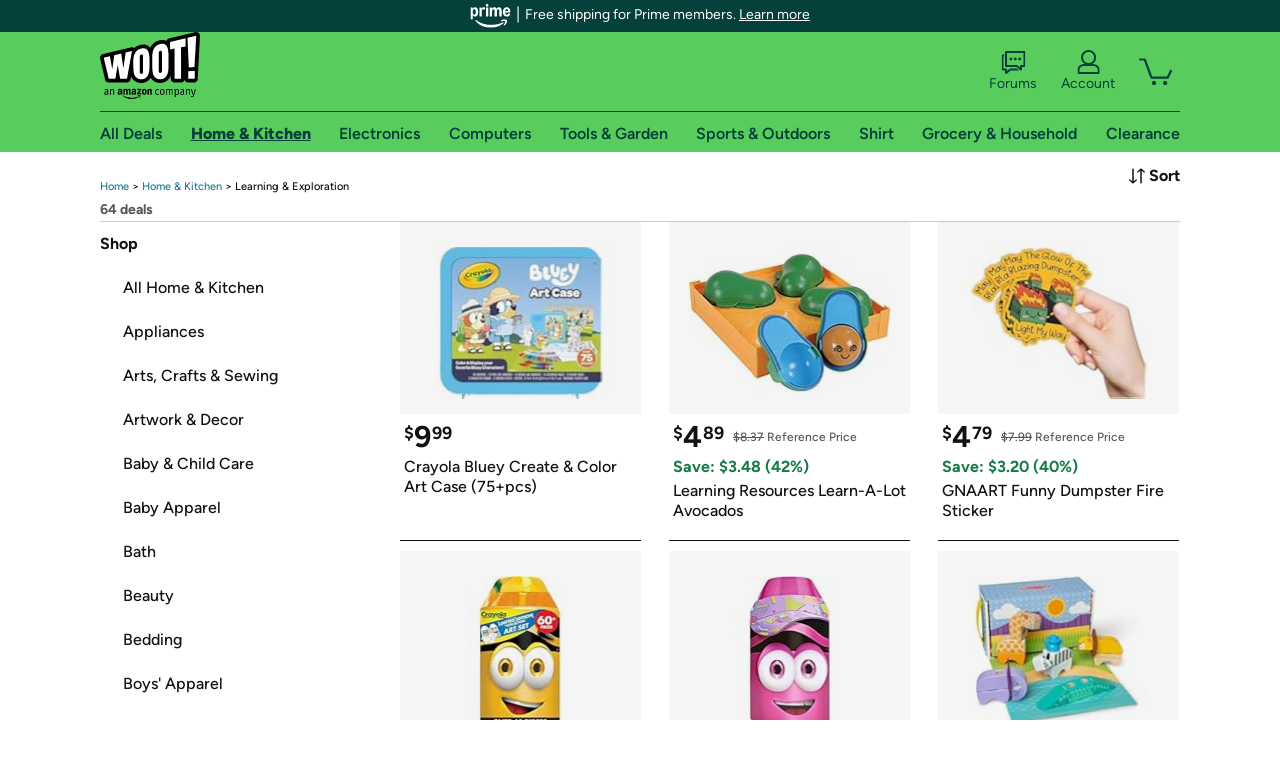

--- FILE ---
content_type: text/css
request_url: https://d3rqdbvvokrlbl.cloudfront.net/styles/category/landing.desktop.53e626251032.less
body_size: 1503
content:
@-webkit-keyframes primary-glowing{0%{background-color:#58cd5d; -webkit-box-shadow:0 0 3px #58cd5d} 50%{background-color:#58cd5d; -webkit-box-shadow:0 0 40px #58cd5d} 100%{background-color:#58cd5d; -webkit-box-shadow:0 0 3px #58cd5d}} @keyframes primary-glowing{0%{background-color:#58cd5d; box-shadow:0 0 3px #58cd5d} 50%{background-color:#58cd5d; box-shadow:0 0 40px #58cd5d} 100%{background-color:#58cd5d; box-shadow:0 0 3px #58cd5d}} .primary-button{border:1px solid transparent;border-radius:3px;box-sizing:border-box;display:inline-block;font:normal 20px "Figtree Bold",Helvetica,"Helvetica Neue",Arial,sans-serif;text-align:center;text-decoration:none;padding:7px 15px;color:#05413a;background-color:#58cd5d}.primary-button.soldout,.primary-button.app-featured,.primary-button.disabled{background-color:#f0f2f2;border:1px solid #565959;color:#565959;cursor:not-allowed}.primary-button.soldout:hover,.primary-button.app-featured:hover,.primary-button.disabled:hover{background-color:#f0f2f2;cursor:not-allowed}.primary-button:hover{cursor:pointer;text-decoration:none}.primary-button.lastcall,.primary-button.glowing{-webkit-animation:glowing 1500ms infinite;animation:glowing 1500ms infinite}.primary-button:hover{background-color:#79d77e}.secondary-button{border:1px solid transparent;border-radius:3px;box-sizing:border-box;display:inline-block;font:normal 20px "Figtree Bold",Helvetica,"Helvetica Neue",Arial,sans-serif;text-align:center;text-decoration:none;padding:7px 15px;background-color:#05413a;color:#fff;font-size:14px}.secondary-button.soldout,.secondary-button.app-featured,.secondary-button.disabled{background-color:#f0f2f2;border:1px solid #565959;color:#565959;cursor:not-allowed}.secondary-button.soldout:hover,.secondary-button.app-featured:hover,.secondary-button.disabled:hover{background-color:#f0f2f2;cursor:not-allowed}.secondary-button:hover{cursor:pointer;text-decoration:none}.secondary-button:hover{background-color:#177a4a}.tertiary-button{border:1px solid transparent;border-radius:3px;box-sizing:border-box;display:inline-block;font:normal 20px "Figtree Bold",Helvetica,"Helvetica Neue",Arial,sans-serif;text-align:center;text-decoration:none;padding:7px 15px;background-color:#fff;border-color:#05413a;color:#05413a;font-size:14px;position:relative}.tertiary-button.soldout,.tertiary-button.app-featured,.tertiary-button.disabled{background-color:#f0f2f2;border:1px solid #565959;color:#565959;cursor:not-allowed}.tertiary-button.soldout:hover,.tertiary-button.app-featured:hover,.tertiary-button.disabled:hover{background-color:#f0f2f2;cursor:not-allowed}.tertiary-button:hover{cursor:pointer;text-decoration:none}.tertiary-button:hover{background-color:#05413a;color:#fff}.tertiary-button .counter{background:#ddd;border-radius:5px;color:#121212;font-family:"Figtree Bold",Helvetica,"Helvetica Neue",Arial,sans-serif;font-size:11px;height:10px;line-height:100%;padding:4px 2px;position:absolute;right:8px;text-align:center;top:-12px;width:22px}.tertiary-button .counter-flame{background:url(/images/shared/flame.svg);color:#fff261;font-family:"Figtree Bold",Helvetica,"Helvetica Neue",Arial,sans-serif;font-size:11px;height:32px;line-height:42px;padding:0;right:5px;top:-25px;width:32px}.auth-lwa-button{background-image:url("https://images-na.ssl-images-amazon.com/images/G/01/woot/images/lwa-button._CB299636995_.png");background-position:0 0;background-repeat:no-repeat;display:inline-block;height:0;overflow:hidden;padding-left:209px;padding-top:48px;width:0}.prime-trial-flat-button{border:1px solid transparent;border-radius:3px;box-sizing:border-box;display:inline-block;font:normal 20px "Figtree Bold",Helvetica,"Helvetica Neue",Arial,sans-serif;text-align:center;text-decoration:none;padding:7px 15px;background-color:#ffb100;color:#121212;font-family:"Figtree Bold",Helvetica,"Helvetica Neue",Arial,sans-serif;font-size:15px;font-weight:normal;padding:16px 20px}.prime-trial-flat-button.soldout,.prime-trial-flat-button.app-featured,.prime-trial-flat-button.disabled{background-color:#f0f2f2;border:1px solid #565959;color:#565959;cursor:not-allowed}.prime-trial-flat-button.soldout:hover,.prime-trial-flat-button.app-featured:hover,.prime-trial-flat-button.disabled:hover{background-color:#f0f2f2;cursor:not-allowed}.prime-trial-flat-button:hover{cursor:pointer;text-decoration:none}#prime-modal{-ms-flex-direction:column;background:rgba(0, 0, 0, 0.75);box-sizing:border-box;color:#121212;display:-ms-flexbox;display:flex;flex-direction:column;font-family:"Figtree Medium",Helvetica,"Helvetica Neue",Arial,sans-serif;font-size:14px;height:0;left:0;margin:auto;overflow:hidden;padding:0;position:absolute;right:0;top:149px;transition:opacity 0.3s ease-out;width:1080px;z-index:100}#prime-modal.show{height:auto;padding:30px 120px 60px 120px}#prime-modal header{-ms-flex-align:center;-ms-flex-pack:center;align-items:center;background-color:#eee;display:-ms-flexbox;display:flex;padding:6px 15px 8px}#prime-modal header .prime-logo{height:28px;margin-top:5px;width:135px}#prime-modal header>h1{font-family:"Figtree Bold",Helvetica,"Helvetica Neue",Arial,sans-serif;font-size:18px;font-weight:normal}#prime-modal header>h1::before{content:'\007C';display:inline-block;margin:0 5px 0 8px}#prime-modal>div{background:#fff;padding:10px 15px 0}#prime-modal>div ul,#prime-modal>div p{font-size:14px;padding-bottom:15px}#prime-modal>div ul a,#prime-modal>div p a{color:#0578ff}#prime-modal ul{font-family:"Figtree Bold",Helvetica,"Helvetica Neue",Arial,sans-serif;font-weight:normal;list-style-type:disc;padding-left:30px}#prime-modal sup{color:#0578ff;font-size:20px;margin:0 2px;position:relative;top:10px}#prime-modal a.close{-ms-flex-item-align:end;align-self:flex-end;color:#fff;font-family:"Figtree Bold",Helvetica,"Helvetica Neue",Arial,sans-serif;font-size:18px;margin:0 2px 5px 0;text-decoration:none}#prime-modal a.close:hover{color:#0578ff}#prime-modal .re-login{font-size:11px}#prime-modal .login-with-amazon{display:flex;flex-wrap:wrap;justify-content:space-around}#prime-modal .login-with-amazon a{margin:0 5px}#prime-modal .login-with-amazon p{flex:100%}#prime-modal .login-with-amazon .prime-trial-flat-button{float:right}#prime-modal .login-with-amazon .re-login{text-align:right;margin-right:110px}#prime-modal .start-prime-trial{text-align:center}#prime-modal .start-prime-trial .re-login{margin-top:15px}.prime-header{background:#f9f9f9;border-bottom:solid 1px #ccc;padding:6px 0 5px;text-align:center}.prime-header a{color:#397d3c}.prime-header .prime-logo{vertical-align:middle}.prime-header span::before{content:'\007C';display:inline-block;color:#4a4a4a;font-size:16px}.prime-header{font-size:13px;margin:-24px 0 24px 0}.prime-header a{text-decoration:none}.prime-header a:hover{text-decoration:underline}.prime-header .prime-logo{background-image:url(/lib/images/shared/amazon-prime.svg);background-position:0px 0px;display:inline-block;height:0px;width:0px;background-size:97px 19px;padding:19px 97px 0 0;margin-top:1px}.prime-header span::before{margin:0 5px}.global-prime-header{background:#05413a;border:none;color:#fff;display:flex;font-family:Figtree,Helvetica,"Helvetica Neue",Arial,sans-serif;font-size:14px;justify-content:center;margin:0;min-width:1080px;padding:4px}.global-prime-header,.global-prime-header h2,.global-prime-header a{color:#fff}.global-prime-header h2{font-family:"Ember Bold",sans-serif;font-size:14px}.global-prime-header a{text-decoration:underline}.global-prime-header span::before{color:#fff}

--- FILE ---
content_type: application/javascript
request_url: https://d3rqdbvvokrlbl.cloudfront.net/lib/dist/8383.53e626251032.js
body_size: 11493
content:
(self.webpackChunk_amzn_woot_jamaica=self.webpackChunk_amzn_woot_jamaica||[]).push([[8383],{2901:(r,e,t)=>{"use strict";t.d(e,{default:()=>a});var n=t(61644),o=t.n(n);const a=r=>{if(null==r)return r;var e=o()(r);return null!=e?e=(e<<24|e>>>8)>>>0:void 0}},6927:(r,e,t)=>{"use strict";t.d(e,{l5:()=>l,vk:()=>u});var n=t(89725),o=t(59140),a={},i={height:0,width:0},l=r=>{var e=r.shadowColor,t=r.shadowOffset,a=r.shadowOpacity,l=r.shadowRadius,s=t||i,u=s.height,d=s.width,f=(0,o.A)(d),c=(0,o.A)(u),p=(0,o.A)(l||0),h=(0,n.A)(e||"black",a);if(null!=h&&null!=f&&null!=c&&null!=p)return f+" "+c+" "+p+" "+h},s=r=>{var e=r.textShadowColor,t=r.textShadowOffset,n=r.textShadowRadius,a=t||i,l=a.height,s=a.width,u=n||0,d=(0,o.A)(s),f=(0,o.A)(l),c=(0,o.A)(u),p=(0,o.A)(e,"textShadowColor");if(p&&(0!==l||0!==s||0!==u)&&null!=d&&null!=f&&null!=c)return d+" "+f+" "+c+" "+p},u=r=>{var e=r||a,t={};for(var n in e){var o=e[n],i=n,u=o;if(Object.prototype.hasOwnProperty.call(e,n)&&null!=o){if("shadowColor"===i||"shadowOffset"===i||"shadowOpacity"===i||"shadowRadius"===i){var d=l(e);if(null==d||null!=t.boxShadow)continue;var f=e.boxShadow;i="boxShadow",u=f?f+", "+d:d}if("textShadowColor"===i||"textShadowOffset"===i||"textShadowRadius"===i){var c=s(e);if(null==c||null!=t.textShadow)continue;var p=e.textShadow;i="textShadow",u=p?p+", "+c:c}t[i]=u}}return t}},7033:(r,e,t)=>{"use strict";e.A=function(r,e){if("string"==typeof e&&!(0,n.isPrefixedValue)(e)&&-1!==e.indexOf("filter("))return a.map((function(r){return e.replace(o,r+"filter(")}))};var n=t(81198),o=/filter\(/g,a=["-webkit-",""]},7162:(r,e,t)=>{"use strict";t.d(e,{A:()=>n});const n=!("undefined"==typeof window||!window.document||!window.document.createElement)},9863:(r,e)=>{"use strict";function t(r,e){-1===r.indexOf(e)&&r.push(e)}Object.defineProperty(e,"__esModule",{value:!0}),e.default=function(r,e){if(Array.isArray(e))for(var n=0,o=e.length;n<o;++n)t(r,e[n]);else t(r,e)}},10020:(r,e)=>{"use strict";e.A=function(r,e,n){if(Object.prototype.hasOwnProperty.call(t,r))for(var o=t[r],a=0,i=o.length;a<i;++a)n[o[a]]=e};var t={marginBlockStart:["WebkitMarginBefore"],marginBlockEnd:["WebkitMarginAfter"],marginInlineStart:["WebkitMarginStart","MozMarginStart"],marginInlineEnd:["WebkitMarginEnd","MozMarginEnd"],paddingBlockStart:["WebkitPaddingBefore"],paddingBlockEnd:["WebkitPaddingAfter"],paddingInlineStart:["WebkitPaddingStart","MozPaddingStart"],paddingInlineEnd:["WebkitPaddingEnd","MozPaddingEnd"],borderBlockStart:["WebkitBorderBefore"],borderBlockStartColor:["WebkitBorderBeforeColor"],borderBlockStartStyle:["WebkitBorderBeforeStyle"],borderBlockStartWidth:["WebkitBorderBeforeWidth"],borderBlockEnd:["WebkitBorderAfter"],borderBlockEndColor:["WebkitBorderAfterColor"],borderBlockEndStyle:["WebkitBorderAfterStyle"],borderBlockEndWidth:["WebkitBorderAfterWidth"],borderInlineStart:["WebkitBorderStart","MozBorderStart"],borderInlineStartColor:["WebkitBorderStartColor","MozBorderStartColor"],borderInlineStartStyle:["WebkitBorderStartStyle","MozBorderStartStyle"],borderInlineStartWidth:["WebkitBorderStartWidth","MozBorderStartWidth"],borderInlineEnd:["WebkitBorderEnd","MozBorderEnd"],borderInlineEndColor:["WebkitBorderEndColor","MozBorderEndColor"],borderInlineEndStyle:["WebkitBorderEndStyle","MozBorderEndStyle"],borderInlineEndWidth:["WebkitBorderEndWidth","MozBorderEndWidth"]}},12049:(r,e,t)=>{"use strict";Object.defineProperty(e,"__esModule",{value:!0}),e.default=function(r,e,t){var n=r[e];if(n&&t.hasOwnProperty(e))for(var a=(0,o.default)(e),i=0;i<n.length;++i){var l=n[i]+a;t[l]||(t[l]=t[e])}return t};var n,o=(n=t(77091))&&n.__esModule?n:{default:n}},16485:(r,e,t)=>{"use strict";e.A=function(r){var e=r.prefixMap,t=r.plugins;return function r(l){for(var s in l){var u=l[s];if((0,i.default)(u))l[s]=r(u);else if(Array.isArray(u)){for(var d=[],f=0,c=u.length;f<c;++f){var p=(0,o.default)(t,s,u[f],l,e);(0,a.default)(d,p||u[f])}d.length>0&&(l[s]=d)}else{var h=(0,o.default)(t,s,u,l,e);h&&(l[s]=h),l=(0,n.default)(e,s,l)}}return l}};var n=l(t(12049)),o=l(t(37971)),a=l(t(9863)),i=l(t(41099));function l(r){return r&&r.__esModule?r:{default:r}}},24336:(r,e)=>{"use strict";e.n=function(r,e){if(null!=r[n]){var a=e?1:0;if(t.has(r)){var i=t.get(r),l=i[a];return null==l&&(l=o(r,e),i[a]=l,t.set(r,i)),l}var s=o(r,e),u=new Array(2);return u[a]=s,t.set(r,u),s}return r};var t=new WeakMap,n="$$css$localize";function o(r,e){var t={};for(var o in r)if(o!==n){var a=r[o];Array.isArray(a)?t[o]=e?a[1]:a[0]:t[o]=a}return t}},30508:(r,e,t)=>{"use strict";e.A=function(r,e,t,i){if("string"==typeof e&&l.hasOwnProperty(r)){var u=function(r,e){if((0,o.default)(r))return r;for(var t=r.split(/,(?![^()]*(?:\([^()]*\))?\))/g),a=0,i=t.length;a<i;++a){var l=t[a],u=[l];for(var d in e){var f=(0,n.default)(d);if(l.indexOf(f)>-1&&"order"!==f)for(var c=e[d],p=0,h=c.length;p<h;++p)u.unshift(l.replace(f,s[c[p]]+f))}t[a]=u.join(",")}return t.join(",")}(e,i),d=u.split(/,(?![^()]*(?:\([^()]*\))?\))/g).filter((function(r){return!/-moz-|-ms-/.test(r)})).join(",");if(r.indexOf("Webkit")>-1)return d;var f=u.split(/,(?![^()]*(?:\([^()]*\))?\))/g).filter((function(r){return!/-webkit-|-ms-/.test(r)})).join(",");return r.indexOf("Moz")>-1?f:(t["Webkit"+(0,a.default)(r)]=d,t["Moz"+(0,a.default)(r)]=f,u)}};var n=i(t(65721)),o=i(t(44014)),a=i(t(77091));function i(r){return r&&r.__esModule?r:{default:r}}var l={transition:!0,transitionProperty:!0,WebkitTransition:!0,WebkitTransitionProperty:!0,MozTransition:!0,MozTransitionProperty:!0},s={Webkit:"-webkit-",Moz:"-moz-",ms:"-ms-"}},37971:(r,e)=>{"use strict";Object.defineProperty(e,"__esModule",{value:!0}),e.default=function(r,e,t,n,o){for(var a=0,i=r.length;a<i;++a){var l=r[a](e,t,n,o);if(l)return l}}},38041:(r,e)=>{"use strict";e.A=function(r,e){if("cursor"===r&&n.hasOwnProperty(e))return t.map((function(r){return r+e}))};var t=["-webkit-","-moz-",""],n={"zoom-in":!0,"zoom-out":!0,grab:!0,grabbing:!0}},41099:(r,e)=>{"use strict";Object.defineProperty(e,"__esModule",{value:!0}),e.default=function(r){return r instanceof Object&&!Array.isArray(r)}},44014:(r,e)=>{"use strict";Object.defineProperty(e,"__esModule",{value:!0}),e.default=function(r){return"string"==typeof r&&t.test(r)};var t=/-webkit-|-moz-|-ms-/},44217:(r,e)=>{"use strict";e.A=function(){return null}},45685:(r,e,t)=>{"use strict";t.r(e),t.d(e,{default:()=>l});var n=/[A-Z]/g,o=/^ms-/,a={};function i(r){return"-"+r.toLowerCase()}const l=function(r){if(a.hasOwnProperty(r))return a[r];var e=r.replace(n,i);return a[r]=o.test(e)?"-"+e:e}},46852:(r,e,t)=>{"use strict";e.A=function(r,e){if("string"==typeof e&&!(0,o.default)(e)&&e.indexOf("image-set(")>-1)return a.map((function(r){return e.replace(/image-set\(/g,r+"image-set(")}))};var n,o=(n=t(44014))&&n.__esModule?n:{default:n},a=["-webkit-",""]},49407:(r,e,t)=>{"use strict";t.d(e,{_:()=>g});var n=t(7162);function o(r,e,t){if(n.A){var o=null!=e?e:document,a=o.getElementById(r);if(null==a)if((a=document.createElement("style")).setAttribute("id",r),"string"==typeof t&&a.appendChild(document.createTextNode(t)),o instanceof ShadowRoot)o.insertBefore(a,o.firstChild);else{var i=o.head;i&&i.insertBefore(a,i.firstChild)}return a.sheet}return null}var a=Array.prototype.slice;function i(r){var e,t={},n={};function o(r,e,n){var o=s(t),a=o.indexOf(e)+1,i=o[a],l=null!=i&&null!=t[i].start?t[i].start:r.cssRules.length,u=function(r,e,t){try{return r.insertRule(e,t),!0}catch(r){return!1}}(r,n,l);if(u){null==t[e].start&&(t[e].start=l);for(var d=a;d<o.length;d+=1){var f=o[d],c=t[f].start||0;t[f].start=c+1}}return u}null!=r&&a.call(r.cssRules).forEach(((r,o)=>{var a=r.cssText;if(a.indexOf("stylesheet-group")>-1)e=function(r){return Number(r.selectorText.split(l)[1])}(r),t[e]={start:o,rules:[a]};else{var i=d(a);null!=i&&(n[i]=!0,t[e].rules.push(a))}}));var i={getTextContent:()=>s(t).map((r=>{var e=t[r].rules,n=e.shift();return e.sort(),e.unshift(n),e.join("\n")})).join("\n"),insert(e,a){var i=Number(a);if(null==t[i]){var l=function(r){return'[stylesheet-group="'+r+'"]{}'}(i);t[i]={start:null,rules:[l]},null!=r&&o(r,i,l)}var s=d(e);null!=s&&null==n[s]&&(n[s]=!0,t[i].rules.push(e),null!=r&&(o(r,i,e)||t[i].rules.pop()))}};return i}var l=/["']/g;function s(r){return Object.keys(r).map(Number).sort(((r,e)=>r>e?1:-1))}var u=/\s*([,])\s*/g;function d(r){var e=r.split("{")[0].trim();return""!==e?e.replace(u,"$1"):null}var f="react-native-stylesheet",c=new WeakMap,p=[],h=["html{-ms-text-size-adjust:100%;-webkit-text-size-adjust:100%;-webkit-tap-highlight-color:rgba(0,0,0,0);}","body{margin:0;}","button::-moz-focus-inner,input::-moz-focus-inner{border:0;padding:0;}","input::-webkit-search-cancel-button,input::-webkit-search-decoration,input::-webkit-search-results-button,input::-webkit-search-results-decoration{display:none;}"];function g(r,e){var t;if(void 0===e&&(e=f),n.A){var a=null!=r?r.getRootNode():document;if(0===p.length)t=i(o(e)),h.forEach((r=>{t.insert(r,0)})),c.set(a,p.length),p.push(t);else{var l=c.get(a);if(null==l){var s=p[0],u=null!=s?s.getTextContent():"";t=i(o(e,a,u)),c.set(a,p.length),p.push(t)}else t=p[l]}}else 0===p.length?(t=i(o(e)),h.forEach((r=>{t.insert(r,0)})),p.push(t)):t=p[0];return{getTextContent:()=>t.getTextContent(),id:e,insert(r,e){p.forEach((t=>{t.insert(r,e)}))}}}},58383:(r,e,t)=>{"use strict";t.r(e),t.d(e,{default:()=>wr});var n=t(89379),o=t(98587),a=t(59140),i=t(7162),l={},s=!i.A||null!=window.CSS&&null!=window.CSS.supports&&(window.CSS.supports("text-decoration-line","none")||window.CSS.supports("-webkit-text-decoration-line","none")),u={elevation:!0,overlayColor:!0,resizeMode:!0,tintColor:!0},d='-apple-system,BlinkMacSystemFont,"Segoe UI",Roboto,Helvetica,Arial,sans-serif',f={borderColor:["borderTopColor","borderRightColor","borderBottomColor","borderLeftColor"],borderRadius:["borderTopLeftRadius","borderTopRightRadius","borderBottomRightRadius","borderBottomLeftRadius"],borderStyle:["borderTopStyle","borderRightStyle","borderBottomStyle","borderLeftStyle"],borderWidth:["borderTopWidth","borderRightWidth","borderBottomWidth","borderLeftWidth"],marginHorizontal:["marginRight","marginLeft"],marginVertical:["marginTop","marginBottom"],overflow:["overflowX","overflowY"],overscrollBehavior:["overscrollBehaviorX","overscrollBehaviorY"],paddingHorizontal:["paddingRight","paddingLeft"],paddingVertical:["paddingTop","paddingBottom"]},c=r=>{var e=Object.keys(r)[0],t=r[e];return"matrix"===e||"matrix3d"===e?e+"("+t.join(",")+")":e+"("+(0,a.A)(t,e)+")"},p=r=>{var e=r.transform;return Array.isArray(r.transform)&&(e=r.transform.map(c).join(" ")),e};const h=(r,e)=>{if(!r)return l;var t={};for(var n in r){var o=r[n];if(null!=o&&!u[n])if("aspectRatio"===n)t[n]=o.toString();else if("backgroundClip"===n)"text"===o&&(t.backgroundClip=o,t.WebkitBackgroundClip=o);else if("flex"===n)-1===o?(t.flexGrow=0,t.flexShrink=1,t.flexBasis="auto"):t.flex=o;else if("font"===n)t[n]=o.replace("System",d);else if("fontFamily"===n)if(o.indexOf("System")>-1){var i=o.split(/,\s*/);i[i.indexOf("System")]=d,t[n]=i.join(",")}else t[n]="monospace"===o?"monospace,monospace":o;else"fontVariant"===n?Array.isArray(o)&&o.length>0&&(t.fontVariant=o.join(" ")):"textAlignVertical"===n?t.verticalAlign="center"===o?"middle":o:"textDecorationLine"===n?s?t.textDecorationLine=o:t.textDecoration=o:"transform"===n||"transformMatrix"===n?t.transform=p(r):"writingDirection"===n?t.direction=o:function(){var o=(0,a.A)(r[n],n),i=f[n];e&&"margin"===n?(null==r.marginHorizontal&&(t.marginLeft=o,t.marginRight=o),null==r.marginVertical&&(t.marginTop=o,t.marginBottom=o)):e&&"padding"===n?(null==r.paddingHorizontal&&(t.paddingLeft=o,t.paddingRight=o),null==r.paddingVertical&&(t.paddingTop=o,t.paddingBottom=o)):i?i.forEach(((e,n)=>{null==r[e]&&(t[e]=o)})):t[n]=Array.isArray(o)?o.join(","):o}()}return t},g=r=>function(r){for(var e,t=r.length,n=1^t,o=0;t>=4;)e=1540483477*(65535&(e=255&r.charCodeAt(o)|(255&r.charCodeAt(++o))<<8|(255&r.charCodeAt(++o))<<16|(255&r.charCodeAt(++o))<<24))+((1540483477*(e>>>16)&65535)<<16),n=1540483477*(65535&n)+((1540483477*(n>>>16)&65535)<<16)^(e=1540483477*(65535&(e^=e>>>24))+((1540483477*(e>>>16)&65535)<<16)),t-=4,++o;switch(t){case 3:n^=(255&r.charCodeAt(o+2))<<16;case 2:n^=(255&r.charCodeAt(o+1))<<8;case 1:n=1540483477*(65535&(n^=255&r.charCodeAt(o)))+((1540483477*(n>>>16)&65535)<<16)}return n=1540483477*(65535&(n^=n>>>13))+((1540483477*(n>>>16)&65535)<<16),(n^=n>>>15)>>>0}(r).toString(36);var b=/[A-Z]/g,m=/^ms-/,v={};function y(r){return"-"+r.toLowerCase()}const k=function(r){if(r in v)return v[r];var e=r.replace(b,y);return v[r]=m.test(e)?"-"+e:e};var w=t(16485),x=t(44217),A=t(81261),S=t(38041),O=t(7033),C=t(46852),W=t(10020),B=t(69996),E=t(85129),M=t(30508),j=["Webkit"],R=["Webkit","ms"];const z={plugins:[x.A,A.A,S.A,O.A,C.A,W.A,B.A,E.A,M.A],prefixMap:{appearance:["Webkit","Moz","ms"],userSelect:["Webkit","Moz"],textEmphasisPosition:R,textEmphasis:R,textEmphasisStyle:R,textEmphasisColor:R,boxDecorationBreak:R,clipPath:j,maskImage:R,maskMode:R,maskRepeat:R,maskPosition:R,maskClip:R,maskOrigin:R,maskSize:R,maskComposite:R,mask:R,maskBorderSource:R,maskBorderMode:R,maskBorderSlice:R,maskBorderWidth:R,maskBorderOutset:R,maskBorderRepeat:R,maskBorder:R,maskType:R,textDecorationStyle:j,textDecorationSkip:j,textDecorationLine:j,textDecorationColor:j,filter:j,breakAfter:j,breakBefore:j,breakInside:j,columnCount:j,columnFill:j,columnGap:j,columnRule:j,columnRuleColor:j,columnRuleStyle:j,columnRuleWidth:j,columns:j,columnSpan:j,columnWidth:j,backdropFilter:j,hyphens:j,flowInto:j,flowFrom:j,regionFragment:j,textOrientation:j,tabSize:["Moz"],fontKerning:j,textSizeAdjust:j}},P=(0,w.A)(z);var _=["animationKeyframes"],I=new Map,T={},L=1,F=2.2,$={borderColor:2,borderRadius:2,borderStyle:2,borderWidth:2,display:2,flex:2,margin:2,overflow:2,overscrollBehavior:2,padding:2,marginHorizontal:2.1,marginVertical:2.1,paddingHorizontal:2.1,paddingVertical:2.1},D="borderTopLeftRadius",V="borderTopRightRadius",G="borderBottomLeftRadius",H="borderBottomRightRadius",N="borderLeftColor",q="borderLeftStyle",U="borderLeftWidth",K="borderRightColor",X="borderRightStyle",Y="borderRightWidth",Z="right",J="marginLeft",Q="marginRight",rr="paddingLeft",er="paddingRight",tr="left",nr={[D]:V,[V]:D,[G]:H,[H]:G,[N]:K,[q]:X,[U]:Y,[K]:N,[X]:q,[Y]:U,[tr]:Z,[J]:Q,[Q]:J,[rr]:er,[er]:rr,[Z]:tr},or={borderTopStartRadius:D,borderTopEndRadius:V,borderBottomStartRadius:G,borderBottomEndRadius:H,borderStartColor:N,borderStartStyle:q,borderStartWidth:U,borderEndColor:K,borderEndStyle:X,borderEndWidth:Y,end:Z,marginStart:J,marginEnd:Q,paddingStart:rr,paddingEnd:er,start:tr},ar=["clear","float","textAlign"];function ir(r,e){var t=(0,a.A)(r,e);return"string"!=typeof t?JSON.stringify(t||""):t}function lr(r){var e=P(h(r));return"{"+Object.keys(e).map((r=>{var t=e[r],n=k(r);return Array.isArray(t)?t.map((r=>n+":"+r)).join(";"):n+":"+t})).sort().join(";")+";}"}function sr(r,e,t){return r+"-"+g(e+ir(t,e))}function ur(r){if("number"==typeof r)throw new Error("Invalid CSS keyframes type: "+typeof r);var e=[],t=[];return(Array.isArray(r)?r:[r]).forEach((r=>{if("string"==typeof r)e.push(r);else{var n=function(r){var e=sr("r","animation",r),t="{"+Object.keys(r).map((e=>""+e+lr(r[e]))).join("")+"}",n=["-webkit-",""].map((r=>"@"+r+"keyframes "+e+t));return[e,n]}(r),o=n[0],a=n[1];e.push(o),t.push(...a)}})),[e,t]}var dr=t(49407),fr=t(24336),cr=t(6927),pr=t(73176),hr=new WeakMap,gr=(0,dr._)();function br(r){r.forEach((r=>{var e=r[0],t=r[1];null!=gr&&e.forEach((r=>{gr.insert(r,t)}))}))}var mr={position:"absolute",left:0,right:0,top:0,bottom:0},vr=yr({x:(0,n.A)({},mr)}).x;function yr(r){return Object.keys(r).forEach((e=>{var t,a,i,l,s=r[e];null!=s&&!0!==s.$$css&&(e.indexOf("$raw")>-1?t=function(r,e){var t=function(r,e){var t,a={$$css:!0},i=[],l=r.animationKeyframes,s=(0,o.A)(r,_),u=sr("css",e,r),d="."+u;if(null!=l){var f=ur(l),c=f[0],p=f[1];t=c.join(","),i.push(...p)}var h=lr((0,n.A)((0,n.A)({},s),{},{animationName:t}));return i.push(""+d+h),a[u]=u,[a,[[i,L]]]}(r,e),a=t[0];return br(t[1]),a}(s,e.split("$raw")[0]):(a=s,i=function(r){var e={$$css:!0},t=[];function n(r,e){var n,o=r+ir(e,r),a=I.get(o);if(null!=a)n=a[0],t.push(a[1]);else{n=sr("r",r,e);var i=$[r]||F,l=function(r,e,t){var n=[],o="."+r;switch(e){case"animationKeyframes":var a=ur(t),i=a[0],l=a[1],s=lr({animationName:i.join(",")});n.push(""+o+s,...l);break;case"placeholderTextColor":var u=lr({color:t,opacity:1});n.push(o+"::-webkit-input-placeholder"+u,o+"::-moz-placeholder"+u,o+":-ms-input-placeholder"+u,o+"::placeholder"+u);break;case"pointerEvents":var d=t;if("auto"===t||"box-only"===t){if(d="auto!important","box-only"===t){var f=lr({pointerEvents:"none"});n.push(o+">*"+f)}}else if(("none"===t||"box-none"===t)&&(d="none!important","box-none"===t)){var c=lr({pointerEvents:"auto"});n.push(o+">*"+c)}var p=lr({pointerEvents:d});n.push(""+o+p);break;case"scrollbarWidth":"none"===t&&n.push(o+"::-webkit-scrollbar{display:none}");var h=lr({scrollbarWidth:t});n.push(""+o+h);break;default:var g=lr({[e]:t});n.push(""+o+g)}return n}(n,r,e),s=[l,i];t.push(s),I.set(o,[n,s])}return n}return Object.keys(r).sort().forEach((t=>{var o=r[t];if(null!=o){var a;if(ar.indexOf(t)>-1){var i=n(t,"left"),l=n(t,"right");"start"===o?a=[i,l]:"end"===o&&(a=[l,i])}var s=or[t];if(null!=s){var u=n(s,o),d=n(nr[s],o);a=[u,d]}if("transitionProperty"===t){for(var f=Array.isArray(o)?o:[o],c=[],p=0;p<f.length;p++){var h=f[p];"string"==typeof h&&null!=or[h]&&c.push(p)}if(c.length>0){var g=[...f],b=[...f];c.forEach((r=>{var e=g[r];if("string"==typeof e){var o=or[e],i=nr[o];g[r]=o,b[r]=i;var l=n(t,g),s=n(t,b);a=[l,s]}}))}}null==a?a=n(t,o):e.$$css$localize=!0,e[t]=a}})),[e,t]}((0,cr.vk)(a)),l=i[0],br(i[1]),t=l),hr.set(s,t))})),r}function kr(r,e){var t=null!=e&&"rtl"===e.writingDirection,n=function(r,e){return pr.P.factory({transform(r){var t=hr.get(r);return null!=t?(0,fr.n)(t,e):r}})(r)}(r,t);return Array.isArray(n)&&null!=n[1]&&(n[1]=function(r,e){var t=r||T,n={},o={};for(var a in t){var i=t[a],l=a,s=i;if(Object.prototype.hasOwnProperty.call(t,a)&&null!=i){ar.indexOf(a)>-1&&("start"===i?s=e?"right":"left":"end"===i&&(s=e?"left":"right"));var u=or[a];null!=u&&(l=e?nr[u]:u),"transitionProperty"===a&&function(){var r=Array.isArray(i)?i:[i];r.forEach(((t,n)=>{if("string"==typeof t){var o=or[t];null!=o&&(r[n]=e?nr[o]:o)}}))}(),n[l]||(o[l]=s),or.hasOwnProperty(a)&&(n[l]=!0)}}return h(o,!0)}((0,cr.vk)(n[1]),t)),n}kr.absoluteFill=vr,kr.absoluteFillObject=mr,kr.create=yr,kr.compose=function(r,e){return r&&e?[r,e]:r||e},kr.flatten=function(){for(var r=arguments.length,e=new Array(r),t=0;t<r;t++)e[t]=arguments[t];for(var n=e.flat(1/0),o={},a=0;a<n.length;a++){var i=n[a];null!=i&&"object"==typeof i&&Object.assign(o,i)}return o},kr.getSheet=function(){return{id:gr.id,textContent:gr.getTextContent()}},kr.hairlineWidth=1,i.A&&window.__REACT_DEVTOOLS_GLOBAL_HOOK__&&(window.__REACT_DEVTOOLS_GLOBAL_HOOK__.resolveRNStyle=kr.flatten);const wr=kr},59140:(r,e,t)=>{"use strict";t.d(e,{A:()=>s});var n={animationIterationCount:!0,aspectRatio:!0,borderImageOutset:!0,borderImageSlice:!0,borderImageWidth:!0,boxFlex:!0,boxFlexGroup:!0,boxOrdinalGroup:!0,columnCount:!0,flex:!0,flexGrow:!0,flexOrder:!0,flexPositive:!0,flexShrink:!0,flexNegative:!0,fontWeight:!0,gridRow:!0,gridRowEnd:!0,gridRowGap:!0,gridRowStart:!0,gridColumn:!0,gridColumnEnd:!0,gridColumnGap:!0,gridColumnStart:!0,lineClamp:!0,opacity:!0,order:!0,orphans:!0,tabSize:!0,widows:!0,zIndex:!0,zoom:!0,fillOpacity:!0,floodOpacity:!0,stopOpacity:!0,strokeDasharray:!0,strokeDashoffset:!0,strokeMiterlimit:!0,strokeOpacity:!0,strokeWidth:!0,scale:!0,scaleX:!0,scaleY:!0,scaleZ:!0,shadowOpacity:!0},o=["ms","Moz","O","Webkit"];Object.keys(n).forEach((r=>{o.forEach((e=>{n[((r,e)=>r+e.charAt(0).toUpperCase()+e.substring(1))(e,r)]=n[r]}))}));const a=n;var i=t(89725),l={backgroundColor:!0,borderColor:!0,borderTopColor:!0,borderRightColor:!0,borderBottomColor:!0,borderLeftColor:!0,color:!0,shadowColor:!0,textDecorationColor:!0,textShadowColor:!0};function s(r,e){var t=r;return null!=e&&a[e]||"number"!=typeof r?null!=e&&l[e]&&(t=(0,i.A)(r)):t=r+"px",t}},61644:r=>{function e(r){var e;return"number"==typeof r?r>>>0===r&&r>=0&&r<=4294967295?r:null:(e=l.hex6.exec(r))?parseInt(e[1]+"ff",16)>>>0:c.hasOwnProperty(r)?c[r]:(e=l.rgb.exec(r))?(s(e[1])<<24|s(e[2])<<16|s(e[3])<<8|255)>>>0:(e=l.rgba.exec(r))?(s(e[1])<<24|s(e[2])<<16|s(e[3])<<8|d(e[4]))>>>0:(e=l.hex3.exec(r))?parseInt(e[1]+e[1]+e[2]+e[2]+e[3]+e[3]+"ff",16)>>>0:(e=l.hex8.exec(r))?parseInt(e[1],16)>>>0:(e=l.hex4.exec(r))?parseInt(e[1]+e[1]+e[2]+e[2]+e[3]+e[3]+e[4]+e[4],16)>>>0:(e=l.hsl.exec(r))?(255|n(u(e[1]),f(e[2]),f(e[3])))>>>0:(e=l.hsla.exec(r))?(n(u(e[1]),f(e[2]),f(e[3]))|d(e[4]))>>>0:null}function t(r,e,t){return t<0&&(t+=1),t>1&&(t-=1),t<1/6?r+6*(e-r)*t:t<.5?e:t<2/3?r+(e-r)*(2/3-t)*6:r}function n(r,e,n){var o=n<.5?n*(1+e):n+e-n*e,a=2*n-o,i=t(a,o,r+1/3),l=t(a,o,r),s=t(a,o,r-1/3);return Math.round(255*i)<<24|Math.round(255*l)<<16|Math.round(255*s)<<8}var o="[-+]?\\d*\\.?\\d+",a=o+"%";function i(){return"\\(\\s*("+(r=arguments,Array.prototype.slice.call(r,0)).join(")\\s*,\\s*(")+")\\s*\\)";var r}var l={rgb:new RegExp("rgb"+i(o,o,o)),rgba:new RegExp("rgba"+i(o,o,o,o)),hsl:new RegExp("hsl"+i(o,a,a)),hsla:new RegExp("hsla"+i(o,a,a,o)),hex3:/^#([0-9a-fA-F]{1})([0-9a-fA-F]{1})([0-9a-fA-F]{1})$/,hex4:/^#([0-9a-fA-F]{1})([0-9a-fA-F]{1})([0-9a-fA-F]{1})([0-9a-fA-F]{1})$/,hex6:/^#([0-9a-fA-F]{6})$/,hex8:/^#([0-9a-fA-F]{8})$/};function s(r){var e=parseInt(r,10);return e<0?0:e>255?255:e}function u(r){return(parseFloat(r)%360+360)%360/360}function d(r){var e=parseFloat(r);return e<0?0:e>1?255:Math.round(255*e)}function f(r){var e=parseFloat(r,10);return e<0?0:e>100?1:e/100}var c={transparent:0,aliceblue:4042850303,antiquewhite:4209760255,aqua:16777215,aquamarine:2147472639,azure:4043309055,beige:4126530815,bisque:4293182719,black:255,blanchedalmond:4293643775,blue:65535,blueviolet:2318131967,brown:2771004159,burlywood:3736635391,burntsienna:3934150143,cadetblue:1604231423,chartreuse:2147418367,chocolate:3530104575,coral:4286533887,cornflowerblue:1687547391,cornsilk:4294499583,crimson:3692313855,cyan:16777215,darkblue:35839,darkcyan:9145343,darkgoldenrod:3095792639,darkgray:2846468607,darkgreen:6553855,darkgrey:2846468607,darkkhaki:3182914559,darkmagenta:2332068863,darkolivegreen:1433087999,darkorange:4287365375,darkorchid:2570243327,darkred:2332033279,darksalmon:3918953215,darkseagreen:2411499519,darkslateblue:1211993087,darkslategray:793726975,darkslategrey:793726975,darkturquoise:13554175,darkviolet:2483082239,deeppink:4279538687,deepskyblue:12582911,dimgray:1768516095,dimgrey:1768516095,dodgerblue:512819199,firebrick:2988581631,floralwhite:4294635775,forestgreen:579543807,fuchsia:4278255615,gainsboro:3705462015,ghostwhite:4177068031,gold:4292280575,goldenrod:3668254975,gray:2155905279,green:8388863,greenyellow:2919182335,grey:2155905279,honeydew:4043305215,hotpink:4285117695,indianred:3445382399,indigo:1258324735,ivory:4294963455,khaki:4041641215,lavender:3873897215,lavenderblush:4293981695,lawngreen:2096890111,lemonchiffon:4294626815,lightblue:2916673279,lightcoral:4034953471,lightcyan:3774873599,lightgoldenrodyellow:4210742015,lightgray:3553874943,lightgreen:2431553791,lightgrey:3553874943,lightpink:4290167295,lightsalmon:4288707327,lightseagreen:548580095,lightskyblue:2278488831,lightslategray:2005441023,lightslategrey:2005441023,lightsteelblue:2965692159,lightyellow:4294959359,lime:16711935,limegreen:852308735,linen:4210091775,magenta:4278255615,maroon:2147483903,mediumaquamarine:1724754687,mediumblue:52735,mediumorchid:3126187007,mediumpurple:2473647103,mediumseagreen:1018393087,mediumslateblue:2070474495,mediumspringgreen:16423679,mediumturquoise:1221709055,mediumvioletred:3340076543,midnightblue:421097727,mintcream:4127193855,mistyrose:4293190143,moccasin:4293178879,navajowhite:4292783615,navy:33023,oldlace:4260751103,olive:2155872511,olivedrab:1804477439,orange:4289003775,orangered:4282712319,orchid:3664828159,palegoldenrod:4008225535,palegreen:2566625535,paleturquoise:2951671551,palevioletred:3681588223,papayawhip:4293907967,peachpuff:4292524543,peru:3448061951,pink:4290825215,plum:3718307327,powderblue:2967529215,purple:2147516671,rebeccapurple:1714657791,red:4278190335,rosybrown:3163525119,royalblue:1097458175,saddlebrown:2336560127,salmon:4202722047,sandybrown:4104413439,seagreen:780883967,seashell:4294307583,sienna:2689740287,silver:3233857791,skyblue:2278484991,slateblue:1784335871,slategray:1887473919,slategrey:1887473919,snow:4294638335,springgreen:16744447,steelblue:1182971135,tan:3535047935,teal:8421631,thistle:3636451583,tomato:4284696575,turquoise:1088475391,violet:4001558271,wheat:4125012991,white:4294967295,whitesmoke:4126537215,yellow:4294902015,yellowgreen:2597139199};e.rgba=function(r){return{r:Math.round((4278190080&r)>>>24),g:Math.round((16711680&r)>>>16),b:Math.round((65280&r)>>>8),a:((255&r)>>>0)/255}},r.exports=e},65721:(r,e,t)=>{"use strict";Object.defineProperty(e,"__esModule",{value:!0}),e.default=function(r){return(0,o.default)(r)};var n,o=(n=t(45685))&&n.__esModule?n:{default:n}},69996:(r,e)=>{"use strict";e.A=function(r,e){if("position"===r&&"sticky"===e)return["-webkit-sticky","sticky"]}},73176:(r,e)=>{"use strict";e.P=void 0;var t=new WeakMap;function n(r){var e,n,o;return null!=r&&(e=!0===r.disableCache,n=!0===r.disableMix,o=r.transform),function(){for(var r=[],a="",i=null,l=e?null:t,s=new Array(arguments.length),u=0;u<arguments.length;u++)s[u]=arguments[u];for(;s.length>0;){var d=s.pop();if(null!=d&&!1!==d)if(Array.isArray(d))for(var f=0;f<d.length;f++)s.push(d[f]);else{var c=null!=o?o(d):d;if(c.$$css){var p="";if(null!=l&&l.has(c)){var h=l.get(c);null!=h&&(p=h[0],r.push.apply(r,h[1]),l=h[2])}else{var g=[];for(var b in c){var m=c[b];"$$css"!==b&&("string"==typeof m||null===m?r.includes(b)||(r.push(b),null!=l&&g.push(b),"string"==typeof m&&(p+=p?" "+m:m)):console.error("styleq: ".concat(b," typeof ").concat(String(m),' is not "string" or "null".')))}if(null!=l){var v=new WeakMap;l.set(c,[p,g,v]),l=v}}p&&(a=a?p+" "+a:p)}else if(n)null==i&&(i={}),i=Object.assign({},c,i);else{var y=null;for(var k in c){var w=c[k];void 0!==w&&(r.includes(k)||(null!=w&&(null==i&&(i={}),null==y&&(y={}),y[k]=w),r.push(k),l=null))}null!=y&&(i=Object.assign(y,i))}}}return[a,i]}}var o=n();e.P=o,o.factory=n},77091:(r,e)=>{"use strict";Object.defineProperty(e,"__esModule",{value:!0}),e.default=function(r){return r.charAt(0).toUpperCase()+r.slice(1)}},81198:(r,e,t)=>{"use strict";function n(r){return n="function"==typeof Symbol&&"symbol"==typeof Symbol.iterator?function(r){return typeof r}:function(r){return r&&"function"==typeof Symbol&&r.constructor===Symbol&&r!==Symbol.prototype?"symbol":typeof r},n(r)}function o(r,e){(null==e||e>r.length)&&(e=r.length);for(var t=0,n=new Array(e);t<e;t++)n[t]=r[t];return n}function a(r){return r.filter((function(e,t){return r.lastIndexOf(e)===t}))}function i(r){for(var e=0,t=arguments.length<=1?0:arguments.length-1;e<t;++e){var l=e+1<1||arguments.length<=e+1?void 0:arguments[e+1];for(var s in l){var u=l[s],d=r[s];if(d&&u){if(Array.isArray(d)){r[s]=a(d.concat(u));continue}if(Array.isArray(u)){r[s]=a([d].concat(function(r){if(Array.isArray(r))return o(r)}(f=u)||function(r){if("undefined"!=typeof Symbol&&Symbol.iterator in Object(r))return Array.from(r)}(f)||function(r,e){if(r){if("string"==typeof r)return o(r,e);var t=Object.prototype.toString.call(r).slice(8,-1);return"Object"===t&&r.constructor&&(t=r.constructor.name),"Map"===t||"Set"===t?Array.from(t):"Arguments"===t||/^(?:Ui|I)nt(?:8|16|32)(?:Clamped)?Array$/.test(t)?o(r,e):void 0}}(f)||function(){throw new TypeError("Invalid attempt to spread non-iterable instance.\nIn order to be iterable, non-array objects must have a [Symbol.iterator]() method.")}()));continue}if("object"===n(u)){r[s]=i({},d,u);continue}}r[s]=u}}var f;return r}t.r(e),t.d(e,{assignStyle:()=>i,camelCaseProperty:()=>f,cssifyDeclaration:()=>h,cssifyObject:()=>g,hyphenateProperty:()=>p,isPrefixedProperty:()=>m,isPrefixedValue:()=>y,isUnitlessProperty:()=>M,normalizeProperty:()=>z,resolveArrayValue:()=>P,unprefixProperty:()=>R,unprefixValue:()=>I});var l=/-([a-z])/g,s=/^Ms/g,u={};function d(r){return r[1].toUpperCase()}function f(r){if(u.hasOwnProperty(r))return u[r];var e=r.replace(l,d).replace(s,"ms");return u[r]=e,e}var c=t(45685);function p(r){return(0,c.default)(r)}function h(r,e){return p(r)+":"+e}function g(r){var e="";for(var t in r){var n=r[t];"string"!=typeof n&&"number"!=typeof n||(e&&(e+=";"),e+=h(t,n))}return e}var b=/^(Webkit|Moz|O|ms)/;function m(r){return b.test(r)}var v=/-webkit-|-moz-|-ms-/;function y(r){return"string"==typeof r&&v.test(r)}var k={borderImageOutset:!0,borderImageSlice:!0,borderImageWidth:!0,fontWeight:!0,lineHeight:!0,opacity:!0,orphans:!0,tabSize:!0,widows:!0,zIndex:!0,zoom:!0,fillOpacity:!0,floodOpacity:!0,stopOpacity:!0,strokeDasharray:!0,strokeDashoffset:!0,strokeMiterlimit:!0,strokeOpacity:!0,strokeWidth:!0},w=["animationIterationCount","boxFlex","boxFlexGroup","boxOrdinalGroup","columnCount","flex","flexGrow","flexPositive","flexShrink","flexNegative","flexOrder","gridColumn","gridColumnEnd","gridColumnStart","gridRow","gridRowEnd","gridRowStart","lineClamp","order"],x=["Webkit","ms","Moz","O"];function A(r,e){return r+e.charAt(0).toUpperCase()+e.slice(1)}for(var S=0,O=w.length;S<O;++S){var C=w[S];k[C]=!0;for(var W=0,B=x.length;W<B;++W)k[A(x[W],C)]=!0}for(var E in k)k[p(E)]=!0;function M(r){return k.hasOwnProperty(r)}var j=/^(ms|Webkit|Moz|O)/;function R(r){var e=r.replace(j,"");return e.charAt(0).toLowerCase()+e.slice(1)}function z(r){return R(f(r))}function P(r,e){return e.join(";"+p(r)+":")}var _=/(-ms-|-webkit-|-moz-|-o-)/g;function I(r){return"string"==typeof r?r.replace(_,""):r}},81261:(r,e,t)=>{"use strict";e.A=function(r,e){if("string"==typeof e&&!(0,n.isPrefixedValue)(e)&&-1!==e.indexOf("cross-fade("))return a.map((function(r){return e.replace(o,r+"cross-fade(")}))};var n=t(81198),o=/cross-fade\(/g,a=["-webkit-",""]},85129:(r,e)=>{"use strict";e.A=function(r,e){if(n.hasOwnProperty(r)&&o.hasOwnProperty(e))return t.map((function(r){return r+e}))};var t=["-webkit-","-moz-",""],n={maxHeight:!0,maxWidth:!0,width:!0,height:!0,columnWidth:!0,minWidth:!0,minHeight:!0},o={"min-content":!0,"max-content":!0,"fill-available":!0,"fit-content":!0,"contain-floats":!0}},89379:(r,e,t)=>{"use strict";t.d(e,{A:()=>a});var n=t(64467);function o(r,e){var t=Object.keys(r);if(Object.getOwnPropertySymbols){var n=Object.getOwnPropertySymbols(r);e&&(n=n.filter((function(e){return Object.getOwnPropertyDescriptor(r,e).enumerable}))),t.push.apply(t,n)}return t}function a(r){for(var e=1;e<arguments.length;e++){var t=null!=arguments[e]?arguments[e]:{};e%2?o(Object(t),!0).forEach((function(e){(0,n.A)(r,e,t[e])})):Object.getOwnPropertyDescriptors?Object.defineProperties(r,Object.getOwnPropertyDescriptors(t)):o(Object(t)).forEach((function(e){Object.defineProperty(r,e,Object.getOwnPropertyDescriptor(t,e))}))}return r}},89725:(r,e,t)=>{"use strict";t.d(e,{A:()=>o});var n=t(2901);const o=function(r,e){if(void 0===e&&(e=1),null!=r){if("string"==typeof r&&(r=>"currentcolor"===r||"currentColor"===r||"inherit"===r||0===r.indexOf("var("))(r))return r;var t=(0,n.default)(r);if(null!=t)return"rgba("+(t>>16&255)+","+(t>>8&255)+","+(255&t)+","+((t>>24&255)/255*e).toFixed(2)+")"}}}}]);

--- FILE ---
content_type: text/xml
request_url: https://sts.us-east-1.amazonaws.com/
body_size: 2066
content:
<AssumeRoleWithWebIdentityResponse xmlns="https://sts.amazonaws.com/doc/2011-06-15/">
  <AssumeRoleWithWebIdentityResult>
    <Audience>us-east-1:9d0ab28f-ed32-4a67-84b0-1a981cafd7fb</Audience>
    <AssumedRoleUser>
      <AssumedRoleId>AROAXUWV4ANCRI2ZNWFVN:cwr</AssumedRoleId>
      <Arn>arn:aws:sts::525508281157:assumed-role/RUM-Monitor-us-east-1-525508281157-0063818041461-Unauth/cwr</Arn>
    </AssumedRoleUser>
    <Provider>cognito-identity.amazonaws.com</Provider>
    <Credentials>
      <AccessKeyId>ASIAXUWV4ANC7VKXZP4Z</AccessKeyId>
      <SecretAccessKey>RCKtYxvw8Q46siPik0ijK6QRpmZdqjeHKYmXo9ro</SecretAccessKey>
      <SessionToken>IQoJb3JpZ2luX2VjENv//////////wEaCXVzLWVhc3QtMSJGMEQCIGtNPqedTyK5sclsViyRzMI3D4eYKEw954rmbBp09lVyAiAhevGpsVtYEPwfeVl44fvUjg73lPRQ3DfwXGpkavkMJyqPAwik//////////8BEAAaDDUyNTUwODI4MTE1NyIM97hdYxYrL3hRUIzDKuMC9cOM5Bnvlsf8xk3yuu4osMGH9zFPx3cgXpLB/6VGwu1Hrauok36NfGW5+77rGiRS9V2X03DJg3RKEBfH+cZ4+J+lGWI9FM6+NYh0Oi5ShhQzL8nY3BidbiA4Q8s+kASF0ck41CH2UbZ6Q6yF/SVI7cSeujMNS3czIAtOTZp5IYEoi4mRVvJZd160xmeq0C8/[base64]/xe0xGgo2T92t9XOodI5Z0mik4GM8V6YXxdQgCE1Z2ogJ5a5oU22It0uGpF8lJ2dDnJs5cqHizDx0rvLBjqGApNGJpPrJdteVXpMZSzr2i5pAcCKEKbyZXWeDo1vU7DOIw/EwqQlNXPi4u3yLyzJqZIN1Coa0JMyjtn26S0NC+QeozbZHSwzQCmwckEYvHcIfq+bDEOt0A3w7h42S2avKL132D1LJJpyviATUN0sfJ02W7/Bas89axraVt9TlUg1r7O/nWSrWUwm1FfK8IJP/2U0BVdD50cSqyc9Z6K6t2LTPRFi4/n3cYgfAPjY2Tcvrd//j6DBEM/Q2wrSvkjexywRsbNse7YsO+ZeIDzCwhNMMyQPU1mUUsm1S+GlVkYQMZSPXZJJru7ny36CBBrUWUqWgji0AjEn6j7BXHdZccuCC7NkgNo=</SessionToken>
      <Expiration>2026-01-20T03:33:21Z</Expiration>
    </Credentials>
    <SubjectFromWebIdentityToken>us-east-1:7a5abc03-4573-c0ca-2c93-ead8870e0fe0</SubjectFromWebIdentityToken>
  </AssumeRoleWithWebIdentityResult>
  <ResponseMetadata>
    <RequestId>d9bb4109-80bb-4de8-88b9-f2e218f914ae</RequestId>
  </ResponseMetadata>
</AssumeRoleWithWebIdentityResponse>


--- FILE ---
content_type: application/javascript
request_url: https://d3rqdbvvokrlbl.cloudfront.net/lib/dist/9941.53e626251032.js
body_size: 10174
content:
(self.webpackChunk_amzn_woot_jamaica=self.webpackChunk_amzn_woot_jamaica||[]).push([[8909,9941],{3670:(e,o,t)=>{var s=t(24994);Object.defineProperty(o,"__esModule",{value:!0}),Object.defineProperty(o,"default",{enumerable:!0,get:function(){return r.default}});var r=s(t(87623))},4815:(e,o,t)=>{var s=t(24994);Object.defineProperty(o,"__esModule",{value:!0}),o.default=h,s(t(96540));var r=s(t(5556)),n=s(t(92869)),a=s(t(13072)),i=s(t(78506)),l=s(t(86795)),d=t(51343),c=s(t(28879)),p=s(t(3670)),u=s(t(26982)),m=t(74848);function h(e){var o=e.categoryDisplayName,t=e.data,s=e.loading,r=u.default.container,h=u.default.header;return(0,m.jsx)(l.default,{dataSet:{"test-ui":"wootPlus"},style:r,children:s?(0,m.jsx)(n.default,{color:d.Colors.blue700,size:30}):(0,m.jsxs)(m.Fragment,{children:[(0,m.jsxs)(i.default,{style:h,children:["Shop Events in ",o]}),(0,m.jsx)(a.default,{data:t,renderItem:function(e){var o=e.item,t=e.index,s=(0,c.default)(o.Photos,{width:368,height:276});return(0,m.jsx)(p.default,{promoIndex:t+1,endDate:o.EndDate,imageUrl:s?s.Url:void 0,title:o.Title,subtitle:o.Subtitle,url:"/plus/".concat(o.Slug)})},numColumns:3})]})})}h.propTypes={categoryDisplayName:r.default.string,data:r.default.arrayOf(r.default.object),loading:r.default.bool},h.defaultProps={categoryDisplayName:null,data:null,loading:!0}},20890:function(e,o,t){var s=t(24994);Object.defineProperty(o,"__esModule",{value:!0}),o.default=void 0,s(t(96540));var r=s(t(78506)),n=s(t(86795)),a=s(t(21730)),i=s(t(97203)),l=s(t(60133)),d=s(t(46955)),c=t(74848),p=function(e){var o=e.fontSize,t=void 0===o?0:o,s=e.href,a=void 0===s?null:s,p=e.iconSize,u=void 0===p?66:p,m=e.margin,h=void 0===m?0:m,f=e.selected,g=void 0!==f&&f,y=e.text,A=void 0===y?"":y,j=e.width,x=void 0===j?"auto":j,b=t||.18*u,w=(0,d.default)({iconSize:u,margin:h,textSize:b,width:x}),v=w.caption,S=w.iconContainer,k=w.wholeButton;return(0,c.jsxs)(n.default,{accessibilityRole:"link",activeOpacity:1,href:a,style:k,children:[(0,c.jsx)(n.default,{style:S,children:g?(0,c.jsx)(l.default,{}):(0,c.jsx)(i.default,{name:A,size:u})}),(0,c.jsx)(r.default,{dataSet:{"test-ui":"circleButtonText".concat(A.replace(/\s/g,""))},style:v,children:A})]})};p.displayName="Circle.Web",o.default=(0,a.default)(p)},21962:function(e,o,t){var s=t(24994);Object.defineProperty(o,"__esModule",{value:!0}),o.default=void 0;var r=s(t(29293)),n=s(t(85715)),a=function(e){if("function"==typeof WeakMap){var o=new WeakMap;new WeakMap}return function(e){if(e&&e.__esModule)return e;var t,s,r={__proto__:null,default:e};if(null===e||"object"!=typeof e&&"function"!=typeof e)return r;if(t=o){if(t.has(e))return t.get(e);t.set(e,r)}for(var n in e)"default"!==n&&{}.hasOwnProperty.call(e,n)&&((s=(t=Object.defineProperty)&&Object.getOwnPropertyDescriptor(e,n))&&(s.get||s.set)?t(r,n,s):r[n]=e[n]);return r}(e)}(t(96540)),i=t(51343),l=s(t(80902)),d=t(45890),c=s(t(32168)),p=s(t(21730)),u=s(t(4815)),m=t(74848);o.default=(0,p.default)((function(e){var o=e.category,t=void 0===o?null:o,s=e.categoryDisplayName,p=void 0===s?null:s,h=e.logAnalyticsEvent,f=void 0===h?function(){}:h,g=(0,a.useState)(null),y=(0,n.default)(g,2),A=y[0],j=y[1],x=(0,a.useState)(!0),b=(0,n.default)(x,2),w=b[0],v=b[1];return(0,a.useEffect)((function(){var e,o=(e=(0,r.default)((function*(){if(t)try{var e=yield(0,l.default)({query:d.GetWootPlusEventQuery.query({category:t}),env:"production"}),o=(0,c.default)(["data",d.GetWootPlusEventQuery.name],e);if(!o)throw new Error("No response from GetWootPlusEventQuery");j(o)}catch(e){f("non_fatal_error",{errorCode:i.ErrorCodes.GraphQL,errorMessage:"Error while getting woot plus events for category: ".concat(t)})}finally{v(!1)}else v(!1)})),function(){return e.apply(this,arguments)});o()}),[t]),A&&(0,m.jsx)(u.default,{categoryDisplayName:p,data:A,loading:w})}))},23754:(e,o,t)=>{var s=t(24994);Object.defineProperty(o,"__esModule",{value:!0}),Object.defineProperty(o,"default",{enumerable:!0,get:function(){return r.default}});var r=s(t(21962))},26982:(e,o,t)=>{var s=t(24994);Object.defineProperty(o,"__esModule",{value:!0}),o.default=void 0;var r=s(t(58383)),n=t(51343);o.default=r.default.create({container:{borderBottomColor:n.Colors.black,borderBottomWidth:1,paddingBottom:40},header:{fontFamily:n.Fonts.figtreeBold,fontSize:22,marginBottom:15}})},46955:(e,o,t)=>{var s=t(24994);Object.defineProperty(o,"__esModule",{value:!0}),o.default=function(e){var o=e.iconSize,t=e.margin,s=e.textSize,a=e.width;return r.default.create({caption:{color:n.Colors.black,fontFamily:n.Fonts.figtreeMedium,fontSize:s,paddingTop:5,textAlign:"center"},iconContainer:{height:o,width:o},wholeButton:{alignItems:"center",flexDirection:"column",margin:t,width:a}})};var r=s(t(58383)),n=t(51343)},49941:(e,o,t)=>{var s=t(24994);Object.defineProperty(o,"__esModule",{value:!0}),o.default=function(e){var o=e.category,t=void 0===o?null:o,s=n.categories.filter((function(e){return e.Slug===t}))[0],f=s.DisplayName,g=s.Key,y=s.Ref,A=p.default.adSlot,j=p.default.adContainer,x=p.default.adLeaderboard,b=p.default.bestSellers,w=p.default.bestSellersSection,v=p.default.mainDaily,S=p.default.subcategories,k=p.default.viewContainer,C=p.default.wootPlus;return(0,h.jsxs)(r.default,{style:k,children:[(0,h.jsx)(r.default,{style:v,children:(0,h.jsx)(i.default,{metricsPage:"Category",baseRefTag:"w_cnt_cdet_".concat(y,"_dly"),category:g,dealTag:"Today Only"})}),(0,h.jsx)(r.default,{style:S,children:(0,h.jsx)(d.default,{categoryKey:g,categoryName:f,logAnalyticsEvent:a.default,baseRefTag:"w_cnt_cdet_csh",shopAllLink:"/category/".concat(t,"/all"),title:"Subcategories"})}),(0,h.jsxs)(r.default,{style:w,children:[(0,h.jsx)(r.default,{style:b,children:(0,h.jsx)(l.default,{baseRefTag:"w_cnt_cdet_bssh",categories:[g],itemsBySlide:3,logAnalyticsEvent:a.default,shopAllLink:"/category/".concat(t,"/all?sort=bs"),sort:"BestSelling",totalItems:12,title:"Best Sellers",withFeatured:!1})}),(0,h.jsx)(r.default,{style:A,children:(0,h.jsx)(u.default,{id:m.AdvertisementSlotId.mediumBox[0],type:m.AdvertisementSlotType.mediumBox})})]}),(0,h.jsx)(r.default,{style:x,children:(0,h.jsx)(u.default,{id:m.AdvertisementSlotId.leaderboard[0],type:m.AdvertisementSlotType.leaderboard})}),(0,h.jsx)(l.default,{baseRefTag:"w_cnt_cdet_nash",categories:[g],logAnalyticsEvent:a.default,shopAllLink:"/category/".concat(t,"/all?sort=nf"),sort:"NewestFirst",totalItems:12,title:"New Arrivals",withFeatured:!1}),(0,h.jsx)(r.default,{style:C,children:(0,h.jsx)(c.default,{category:g,categoryDisplayName:f,logAnalyticsEvent:a.default})}),(0,h.jsxs)(r.default,{style:j,children:[(0,h.jsx)(u.default,{id:m.AdvertisementSlotId.mediumBox[1],type:m.AdvertisementSlotType.mediumBox}),(0,h.jsx)(u.default,{id:m.AdvertisementSlotId.mediumBox[2],type:m.AdvertisementSlotType.mediumBox})]})]})},s(t(96540));var r=s(t(86795)),n=t(51343),a=s(t(13338)),i=s(t(40248)),l=s(t(21357)),d=s(t(95626)),c=s(t(23754)),p=s(t(93671)),u=s(t(95852)),m=t(37265),h=t(74848)},60133:(e,o,t)=>{var s=t(24994);Object.defineProperty(o,"__esModule",{value:!0}),Object.defineProperty(o,"default",{enumerable:!0,get:function(){return r.default}});var r=s(t(89764))},71411:(e,o,t)=>{var s={"./allDeals":[11543,9,1543],"./allDeals/":[11543,9,1543],"./allDeals/allDeals":[67345,9,7345],"./allDeals/allDeals.js":[67345,9,7345],"./allDeals/index":[11543,9,1543],"./allDeals/index.js":[11543,9,1543],"./categoryIcon":[97203,7],"./categoryIcon.js":[97203,7],"./clearance":[84813,9,4813],"./clearance/":[84813,9,4813],"./clearance/clearance":[76087,9,6087],"./clearance/clearance.js":[76087,9,6087],"./clearance/index":[84813,9,4813],"./clearance/index.js":[84813,9,4813],"./computers":[98249,9,8249],"./computers/":[98249,9,8249],"./computers/accessories":[54060,9,4060],"./computers/accessories/":[54060,9,4060],"./computers/accessories/accessories":[93154,9,3154],"./computers/accessories/accessories.js":[93154,9,3154],"./computers/accessories/index":[54060,9,4060],"./computers/accessories/index.js":[54060,9,4060],"./computers/cases":[26723,9,6723],"./computers/cases/":[26723,9,6723],"./computers/cases/cases":[14158,9,4158],"./computers/cases/cases.js":[14158,9,4158],"./computers/cases/index":[26723,9,6723],"./computers/cases/index.js":[26723,9,6723],"./computers/computers":[64275,9,4275],"./computers/computers.js":[64275,9,4275],"./computers/desktops":[94199,9,4199],"./computers/desktops/":[94199,9,4199],"./computers/desktops/desktops":[46830,9,6830],"./computers/desktops/desktops.js":[46830,9,6830],"./computers/desktops/index":[94199,9,4199],"./computers/desktops/index.js":[94199,9,4199],"./computers/index":[98249,9,8249],"./computers/index.js":[98249,9,8249],"./computers/laptops":[51295,9,1295],"./computers/laptops/":[51295,9,1295],"./computers/laptops/index":[51295,9,1295],"./computers/laptops/index.js":[51295,9,1295],"./computers/laptops/laptops":[71618,9,1618],"./computers/laptops/laptops.js":[71618,9,1618],"./computers/memory":[73733,9,3733],"./computers/memory/":[73733,9,3733],"./computers/memory/index":[73733,9,3733],"./computers/memory/index.js":[73733,9,3733],"./computers/memory/memory":[25714,9,5714],"./computers/memory/memory.js":[25714,9,5714],"./computers/monitors":[68645,9,8645],"./computers/monitors/":[68645,9,8645],"./computers/monitors/index":[68645,9,8645],"./computers/monitors/index.js":[68645,9,8645],"./computers/monitors/monitors":[23978,9,3978],"./computers/monitors/monitors.js":[23978,9,3978],"./computers/networkCommunication":[56108,9,6108],"./computers/networkCommunication/":[56108,9,6108],"./computers/networkCommunication/index":[56108,9,6108],"./computers/networkCommunication/index.js":[56108,9,6108],"./computers/networkCommunication/networkCommunication":[74660,9,4660],"./computers/networkCommunication/networkCommunication.js":[74660,9,4660],"./computers/parts":[8806,9,3568],"./computers/parts/":[8806,9,3568],"./computers/parts/index":[8806,9,3568],"./computers/parts/index.js":[8806,9,3568],"./computers/parts/parts":[80534,9,534],"./computers/parts/parts.js":[80534,9,534],"./computers/software":[27639,9,7639],"./computers/software/":[27639,9,7639],"./computers/software/index":[27639,9,7639],"./computers/software/index.js":[27639,9,7639],"./computers/software/software":[84954,9,4954],"./computers/software/software.js":[84954,9,4954],"./computers/tablets":[58531,9,8531],"./computers/tablets/":[58531,9,8531],"./computers/tablets/index":[58531,9,8531],"./computers/tablets/index.js":[58531,9,8531],"./computers/tablets/tablets":[65706,9,5706],"./computers/tablets/tablets.js":[65706,9,5706],"./electronics":[75444,9,5444],"./electronics/":[75444,9,5444],"./electronics/batteries":[49438,9,9438],"./electronics/batteries/":[49438,9,9438],"./electronics/batteries/batteries":[34127,9,4127],"./electronics/batteries/batteries.js":[34127,9,4127],"./electronics/batteries/index":[49438,9,9438],"./electronics/batteries/index.js":[49438,9,9438],"./electronics/cameras":[77647,9,7647],"./electronics/cameras/":[77647,9,7647],"./electronics/cameras/cameras":[8359,9,8359],"./electronics/cameras/cameras.js":[8359,9,8359],"./electronics/cameras/index":[77647,9,7647],"./electronics/cameras/index.js":[77647,9,7647],"./electronics/carAudio":[69305,9,9305],"./electronics/carAudio/":[69305,9,9305],"./electronics/carAudio/carAudio":[40753,9,753],"./electronics/carAudio/carAudio.js":[40753,9,753],"./electronics/carAudio/index":[69305,9,9305],"./electronics/carAudio/index.js":[69305,9,9305],"./electronics/casesAndCovers":[94471,9,4471],"./electronics/casesAndCovers/":[94471,9,4471],"./electronics/casesAndCovers/casesAndCovers":[87553,9,7553],"./electronics/casesAndCovers/casesAndCovers.js":[87553,9,7553],"./electronics/casesAndCovers/index":[94471,9,4471],"./electronics/casesAndCovers/index.js":[94471,9,4471],"./electronics/djMusicEquipment":[82822,9,2822],"./electronics/djMusicEquipment/":[82822,9,2822],"./electronics/djMusicEquipment/djMusicEquipment":[84311,9,4311],"./electronics/djMusicEquipment/djMusicEquipment.js":[84311,9,4311],"./electronics/djMusicEquipment/index":[82822,9,2822],"./electronics/djMusicEquipment/index.js":[82822,9,2822],"./electronics/electronics":[37271,9,7271],"./electronics/electronics.js":[37271,9,7271],"./electronics/headphones":[83054,9,3054],"./electronics/headphones/":[83054,9,3054],"./electronics/headphones/headphones":[26955,9,6955],"./electronics/headphones/headphones.js":[26955,9,6955],"./electronics/headphones/index":[83054,9,3054],"./electronics/headphones/index.js":[83054,9,3054],"./electronics/homeTheaterAudio":[23179,9,3179],"./electronics/homeTheaterAudio/":[23179,9,3179],"./electronics/homeTheaterAudio/homeTheaterAudio":[47961,9,7961],"./electronics/homeTheaterAudio/homeTheaterAudio.js":[47961,9,7961],"./electronics/homeTheaterAudio/index":[23179,9,3179],"./electronics/homeTheaterAudio/index.js":[23179,9,3179],"./electronics/index":[75444,9,5444],"./electronics/index.js":[75444,9,5444],"./electronics/officeProducts":[92181,9,2181],"./electronics/officeProducts/":[92181,9,2181],"./electronics/officeProducts/index":[92181,9,2181],"./electronics/officeProducts/index.js":[92181,9,2181],"./electronics/officeProducts/officeProducts":[71749,9,1749],"./electronics/officeProducts/officeProducts.js":[71749,9,1749],"./electronics/other":[47577,9,7577],"./electronics/other/":[47577,9,7577],"./electronics/other/index":[47577,9,7577],"./electronics/other/index.js":[47577,9,7577],"./electronics/other/other":[87399,9,7399],"./electronics/other/other.js":[87399,9,7399],"./electronics/phones":[48952,9,8952],"./electronics/phones/":[48952,9,8952],"./electronics/phones/index":[48952,9,8952],"./electronics/phones/index.js":[48952,9,8952],"./electronics/phones/phones":[38395,9,8395],"./electronics/phones/phones.js":[38395,9,8395],"./electronics/portableAudio":[8072,9,8072],"./electronics/portableAudio/":[8072,9,8072],"./electronics/portableAudio/index":[8072,9,8072],"./electronics/portableAudio/index.js":[8072,9,8072],"./electronics/portableAudio/portableAudio":[37891,9,7891],"./electronics/portableAudio/portableAudio.js":[37891,9,7891],"./electronics/surveillance":[50860,9,860],"./electronics/surveillance/":[50860,9,860],"./electronics/surveillance/index":[50860,9,860],"./electronics/surveillance/index.js":[50860,9,860],"./electronics/surveillance/surveillance":[9339,9,9339],"./electronics/surveillance/surveillance.js":[9339,9,9339],"./electronics/televisions":[10094,9,94],"./electronics/televisions/":[10094,9,94],"./electronics/televisions/index":[10094,9,94],"./electronics/televisions/index.js":[10094,9,94],"./electronics/televisions/televisions":[26559,9,6559],"./electronics/televisions/televisions.js":[26559,9,6559],"./electronics/videoGames":[39303,9,9303],"./electronics/videoGames/":[39303,9,9303],"./electronics/videoGames/index":[39303,9,9303],"./electronics/videoGames/index.js":[39303,9,9303],"./electronics/videoGames/videoGames":[6277,9,6277],"./electronics/videoGames/videoGames.js":[6277,9,6277],"./electronics/videoStreamingRecording":[73671,9,6052],"./electronics/videoStreamingRecording/":[73671,9,6052],"./electronics/videoStreamingRecording/index":[73671,9,6052],"./electronics/videoStreamingRecording/index.js":[73671,9,6052],"./electronics/videoStreamingRecording/videoStreamingRecording":[58223,9,8223],"./electronics/videoStreamingRecording/videoStreamingRecording.js":[58223,9,8223],"./grocery":[80456,9,456],"./grocery/":[80456,9,456],"./grocery/babyAndChildCare":[88913,9,8913],"./grocery/babyAndChildCare/":[88913,9,8913],"./grocery/babyAndChildCare/babyAndChildCare":[13553,9,3553],"./grocery/babyAndChildCare/babyAndChildCare.js":[13553,9,3553],"./grocery/babyAndChildCare/index":[88913,9,8913],"./grocery/babyAndChildCare/index.js":[88913,9,8913],"./grocery/beauty":[52153,9,2153],"./grocery/beauty/":[52153,9,2153],"./grocery/beauty/beauty":[17761,9,7761],"./grocery/beauty/beauty.js":[17761,9,7761],"./grocery/beauty/index":[52153,9,2153],"./grocery/beauty/index.js":[52153,9,2153],"./grocery/beverages":[99653,9,9653],"./grocery/beverages/":[99653,9,9653],"./grocery/beverages/beverages":[59747,9,9747],"./grocery/beverages/beverages.js":[59747,9,9747],"./grocery/beverages/index":[99653,9,9653],"./grocery/beverages/index.js":[99653,9,9653],"./grocery/candyAndDesserts":[73712,9,3712],"./grocery/candyAndDesserts/":[73712,9,3712],"./grocery/candyAndDesserts/candyAndDesserts":[85583,9,5583],"./grocery/candyAndDesserts/candyAndDesserts.js":[85583,9,5583],"./grocery/candyAndDesserts/index":[73712,9,3712],"./grocery/candyAndDesserts/index.js":[73712,9,3712],"./grocery/dairyAndCheese":[97568,9,7568],"./grocery/dairyAndCheese/":[97568,9,7568],"./grocery/dairyAndCheese/dairyAndCheese":[21471,9,1471],"./grocery/dairyAndCheese/dairyAndCheese.js":[21471,9,1471],"./grocery/dairyAndCheese/index":[97568,9,7568],"./grocery/dairyAndCheese/index.js":[97568,9,7568],"./grocery/gourmet":[4034,9,4034],"./grocery/gourmet/":[4034,9,4034],"./grocery/gourmet/gourmet":[57923,9,7923],"./grocery/gourmet/gourmet.js":[57923,9,7923],"./grocery/gourmet/index":[4034,9,4034],"./grocery/gourmet/index.js":[4034,9,4034],"./grocery/grocery":[30183,9,183],"./grocery/grocery.js":[30183,9,183],"./grocery/healthAndPersonalCare":[47313,9,7313],"./grocery/healthAndPersonalCare/":[47313,9,7313],"./grocery/healthAndPersonalCare/healthAndPersonalCare":[97359,9,9740],"./grocery/healthAndPersonalCare/healthAndPersonalCare.js":[97359,9,9740],"./grocery/healthAndPersonalCare/index":[47313,9,7313],"./grocery/healthAndPersonalCare/index.js":[47313,9,7313],"./grocery/householdSupplies":[43077,9,3077],"./grocery/householdSupplies/":[43077,9,3077],"./grocery/householdSupplies/householdSupplies":[44655,9,4655],"./grocery/householdSupplies/householdSupplies.js":[44655,9,4655],"./grocery/householdSupplies/index":[43077,9,3077],"./grocery/householdSupplies/index.js":[43077,9,3077],"./grocery/index":[80456,9,456],"./grocery/index.js":[80456,9,456],"./grocery/meatAndSeafood":[80190,9,190],"./grocery/meatAndSeafood/":[80190,9,190],"./grocery/meatAndSeafood/index":[80190,9,190],"./grocery/meatAndSeafood/index.js":[80190,9,190],"./grocery/meatAndSeafood/meatAndSeafood":[61319,9,1319],"./grocery/meatAndSeafood/meatAndSeafood.js":[61319,9,1319],"./grocery/meatSubstitutes":[12655,9,2655],"./grocery/meatSubstitutes/":[12655,9,2655],"./grocery/meatSubstitutes/index":[12655,9,2655],"./grocery/meatSubstitutes/index.js":[12655,9,2655],"./grocery/meatSubstitutes/meatSubstitutes":[60675,9,675],"./grocery/meatSubstitutes/meatSubstitutes.js":[60675,9,675],"./grocery/pantryStaples":[64345,9,4345],"./grocery/pantryStaples/":[64345,9,4345],"./grocery/pantryStaples/index":[64345,9,4345],"./grocery/pantryStaples/index.js":[64345,9,4345],"./grocery/pantryStaples/pantryStaples":[43683,9,3683],"./grocery/pantryStaples/pantryStaples.js":[43683,9,3683],"./grocery/snackFoods":[44330,9,4330],"./grocery/snackFoods/":[44330,9,4330],"./grocery/snackFoods/index":[44330,9,4330],"./grocery/snackFoods/index.js":[44330,9,4330],"./grocery/snackFoods/snackFoods":[34795,9,4795],"./grocery/snackFoods/snackFoods.js":[34795,9,4795],"./grocery/vitaminsAndSupplements":[65461,9,5461],"./grocery/vitaminsAndSupplements/":[65461,9,5461],"./grocery/vitaminsAndSupplements/index":[65461,9,5461],"./grocery/vitaminsAndSupplements/index.js":[65461,9,5461],"./grocery/vitaminsAndSupplements/vitaminsAndSupplements":[23133,9,3133],"./grocery/vitaminsAndSupplements/vitaminsAndSupplements.js":[23133,9,3133],"./home":[9866,9,9866],"./home/":[9866,9,9866],"./home/appliances":[16443,9,6443],"./home/appliances/":[16443,9,6443],"./home/appliances/appliances":[93211,9,3211],"./home/appliances/appliances.js":[93211,9,3211],"./home/appliances/index":[16443,9,6443],"./home/appliances/index.js":[16443,9,6443],"./home/artsCraftsSewing":[43569,9,3569],"./home/artsCraftsSewing/":[43569,9,3569],"./home/artsCraftsSewing/artsCraftsSewing":[10227,9,227],"./home/artsCraftsSewing/artsCraftsSewing.js":[10227,9,227],"./home/artsCraftsSewing/index":[43569,9,3569],"./home/artsCraftsSewing/index.js":[43569,9,3569],"./home/artworkAndDecor":[32511,9,2511],"./home/artworkAndDecor/":[32511,9,2511],"./home/artworkAndDecor/artworkAndDecor":[98317,9,8317],"./home/artworkAndDecor/artworkAndDecor.js":[98317,9,8317],"./home/artworkAndDecor/index":[32511,9,2511],"./home/artworkAndDecor/index.js":[32511,9,2511],"./home/babyApparel":[27872,9,7872],"./home/babyApparel/":[27872,9,7872],"./home/babyApparel/babyApparel":[23037,9,3037],"./home/babyApparel/babyApparel.js":[23037,9,3037],"./home/babyApparel/index":[27872,9,7872],"./home/babyApparel/index.js":[27872,9,7872],"./home/babyFeedingMealtime":[4959,9,4959],"./home/babyFeedingMealtime/":[4959,9,4959],"./home/babyFeedingMealtime/babyFeedingMealtime":[91193,9,1193],"./home/babyFeedingMealtime/babyFeedingMealtime.js":[91193,9,1193],"./home/babyFeedingMealtime/index":[4959,9,4959],"./home/babyFeedingMealtime/index.js":[4959,9,4959],"./home/babyGear":[95296,9,5296],"./home/babyGear/":[95296,9,5296],"./home/babyGear/babyGear":[27109,9,7109],"./home/babyGear/babyGear.js":[27109,9,7109],"./home/babyGear/index":[95296,9,5296],"./home/babyGear/index.js":[95296,9,5296],"./home/bath":[71350,9,1350],"./home/bath/":[71350,9,1350],"./home/bath/bath":[52577,9,2577],"./home/bath/bath.js":[52577,9,2577],"./home/bath/index":[71350,9,1350],"./home/bath/index.js":[71350,9,1350],"./home/bedding":[48154,9,8154],"./home/bedding/":[48154,9,8154],"./home/bedding/bedding":[92657,9,2657],"./home/bedding/bedding.js":[92657,9,2657],"./home/bedding/index":[48154,9,8154],"./home/bedding/index.js":[48154,9,8154],"./home/boysApparel":[11121,9,1121],"./home/boysApparel/":[11121,9,1121],"./home/boysApparel/boysApparel":[72185,9,2185],"./home/boysApparel/boysApparel.js":[72185,9,2185],"./home/boysApparel/index":[11121,9,1121],"./home/boysApparel/index.js":[11121,9,1121],"./home/carSeatsStrollers":[13365,9,3365],"./home/carSeatsStrollers/":[13365,9,3365],"./home/carSeatsStrollers/carSeatsStrollers":[62245,9,2245],"./home/carSeatsStrollers/carSeatsStrollers.js":[62245,9,2245],"./home/carSeatsStrollers/index":[13365,9,3365],"./home/carSeatsStrollers/index.js":[13365,9,3365],"./home/careAndSafety":[43573,9,3573],"./home/careAndSafety/":[43573,9,3573],"./home/careAndSafety/careAndSafety":[79489,9,9489],"./home/careAndSafety/careAndSafety.js":[79489,9,9489],"./home/careAndSafety/index":[43573,9,3573],"./home/careAndSafety/index.js":[43573,9,3573],"./home/cookwareBakeware":[33582,9,3582],"./home/cookwareBakeware/":[33582,9,3582],"./home/cookwareBakeware/cookwareBakeware":[88177,9,8177],"./home/cookwareBakeware/cookwareBakeware.js":[88177,9,8177],"./home/cookwareBakeware/index":[33582,9,3582],"./home/cookwareBakeware/index.js":[33582,9,3582],"./home/costumesPartySupplies":[82815,9,2815],"./home/costumesPartySupplies/":[82815,9,2815],"./home/costumesPartySupplies/costumesPartySupplies":[89545,9,9545],"./home/costumesPartySupplies/costumesPartySupplies.js":[89545,9,9545],"./home/costumesPartySupplies/index":[82815,9,2815],"./home/costumesPartySupplies/index.js":[82815,9,2815],"./home/diapers":[11115,9,1115],"./home/diapers/":[11115,9,1115],"./home/diapers/diapers":[8745,9,8745],"./home/diapers/diapers.js":[8745,9,8745],"./home/diapers/index":[11115,9,1115],"./home/diapers/index.js":[11115,9,1115],"./home/diningEntertaining":[30360,9,360],"./home/diningEntertaining/":[30360,9,360],"./home/diningEntertaining/diningEntertaining":[42805,9,2805],"./home/diningEntertaining/diningEntertaining.js":[42805,9,2805],"./home/diningEntertaining/index":[30360,9,360],"./home/diningEntertaining/index.js":[30360,9,360],"./home/foodGiftBaskets":[74672,9,4672],"./home/foodGiftBaskets/":[74672,9,4672],"./home/foodGiftBaskets/foodGiftBaskets":[98005,9,8005],"./home/foodGiftBaskets/foodGiftBaskets.js":[98005,9,8005],"./home/foodGiftBaskets/index":[74672,9,4672],"./home/foodGiftBaskets/index.js":[74672,9,4672],"./home/furniture":[23523,9,3523],"./home/furniture/":[23523,9,3523],"./home/furniture/furniture":[10781,9,781],"./home/furniture/furniture.js":[10781,9,781],"./home/furniture/index":[23523,9,3523],"./home/furniture/index.js":[23523,9,3523],"./home/girlsApparel":[39679,9,9679],"./home/girlsApparel/":[39679,9,9679],"./home/girlsApparel/girlsApparel":[14559,9,4559],"./home/girlsApparel/girlsApparel.js":[14559,9,4559],"./home/girlsApparel/index":[39679,9,9679],"./home/girlsApparel/index.js":[39679,9,9679],"./home/healthAndPersonalCare":[93227,9,3227],"./home/healthAndPersonalCare/":[93227,9,3227],"./home/healthAndPersonalCare/healthAndPersonalCare":[90881,9,881],"./home/healthAndPersonalCare/healthAndPersonalCare.js":[90881,9,881],"./home/healthAndPersonalCare/index":[93227,9,3227],"./home/healthAndPersonalCare/index.js":[93227,9,3227],"./home/heatingCoolingAirQuality":[18843,9,8843],"./home/heatingCoolingAirQuality/":[18843,9,8843],"./home/heatingCoolingAirQuality/heatingCoolingAirQuality":[55827,9,5827],"./home/heatingCoolingAirQuality/heatingCoolingAirQuality.js":[55827,9,5827],"./home/heatingCoolingAirQuality/index":[18843,9,8843],"./home/heatingCoolingAirQuality/index.js":[18843,9,8843],"./home/home":[69615,9,9615],"./home/home.js":[69615,9,9615],"./home/index":[9866,9,9866],"./home/index.js":[9866,9,9866],"./home/kidsBeddingBathDecor":[76273,9,6273],"./home/kidsBeddingBathDecor/":[76273,9,6273],"./home/kidsBeddingBathDecor/index":[76273,9,6273],"./home/kidsBeddingBathDecor/index.js":[76273,9,6273],"./home/kidsBeddingBathDecor/kidsBeddingBathDecor":[90035,9,35],"./home/kidsBeddingBathDecor/kidsBeddingBathDecor.js":[90035,9,35],"./home/kitchenToolsAndUtensils":[55434,9,5434],"./home/kitchenToolsAndUtensils/":[55434,9,5434],"./home/kitchenToolsAndUtensils/index":[55434,9,5434],"./home/kitchenToolsAndUtensils/index.js":[55434,9,5434],"./home/kitchenToolsAndUtensils/kitchenToolsAndUtensils":[81329,9,1329],"./home/kitchenToolsAndUtensils/kitchenToolsAndUtensils.js":[81329,9,1329],"./home/learningAndExploration":[51639,9,1639],"./home/learningAndExploration/":[51639,9,1639],"./home/learningAndExploration/index":[51639,9,1639],"./home/learningAndExploration/index.js":[51639,9,1639],"./home/learningAndExploration/learningAndExploration":[49015,9,9015],"./home/learningAndExploration/learningAndExploration.js":[49015,9,9015],"./home/petSupplies":[81239,9,1239],"./home/petSupplies/":[81239,9,1239],"./home/petSupplies/index":[81239,9,1239],"./home/petSupplies/index.js":[81239,9,1239],"./home/petSupplies/petSupplies":[72257,9,2257],"./home/petSupplies/petSupplies.js":[72257,9,2257],"./home/storageAndOrganization":[21802,9,1802],"./home/storageAndOrganization/":[21802,9,1802],"./home/storageAndOrganization/index":[21802,9,1802],"./home/storageAndOrganization/index.js":[21802,9,1802],"./home/storageAndOrganization/storageAndOrganization":[90705,9,705],"./home/storageAndOrganization/storageAndOrganization.js":[90705,9,705],"./home/toysGames":[28265,9,8265],"./home/toysGames/":[28265,9,8265],"./home/toysGames/index":[28265,9,8265],"./home/toysGames/index.js":[28265,9,8265],"./home/toysGames/toysGames":[24929,9,4929],"./home/toysGames/toysGames.js":[24929,9,4929],"./home/vacuum":[77264,9,7264],"./home/vacuum/":[77264,9,7264],"./home/vacuum/index":[77264,9,7264],"./home/vacuum/index.js":[77264,9,7264],"./home/vacuum/vacuum":[3877,9,3877],"./home/vacuum/vacuum.js":[3877,9,3877],"./shirt":[77359,9,7359],"./shirt/":[77359,9,7359],"./shirt/index":[77359,9,7359],"./shirt/index.js":[77359,9,7359],"./shirt/shirt":[34555,9,4555],"./shirt/shirt.js":[34555,9,4555],"./sport":[94293,9,4293],"./sport/":[94293,9,4293],"./sport/accessories":[20984,9,984],"./sport/accessories/":[20984,9,984],"./sport/accessories/accessories":[38430,9,8430],"./sport/accessories/accessories.js":[38430,9,8430],"./sport/accessories/index":[20984,9,984],"./sport/accessories/index.js":[20984,9,984],"./sport/beautyPersonalCare":[48271,9,8271],"./sport/beautyPersonalCare/":[48271,9,8271],"./sport/beautyPersonalCare/beautyPersonalCare":[56422,9,6422],"./sport/beautyPersonalCare/beautyPersonalCare.js":[56422,9,6422],"./sport/beautyPersonalCare/index":[48271,9,8271],"./sport/beautyPersonalCare/index.js":[48271,9,8271],"./sport/fanGear":[41744,9,1744],"./sport/fanGear/":[41744,9,1744],"./sport/fanGear/fanGear":[55078,9,5078],"./sport/fanGear/fanGear.js":[55078,9,5078],"./sport/fanGear/index":[41744,9,1744],"./sport/fanGear/index.js":[41744,9,1744],"./sport/fanMemorabilia":[37365,9,7365],"./sport/fanMemorabilia/":[37365,9,7365],"./sport/fanMemorabilia/fanMemorabilia":[96454,9,6454],"./sport/fanMemorabilia/fanMemorabilia.js":[96454,9,6454],"./sport/fanMemorabilia/index":[37365,9,7365],"./sport/fanMemorabilia/index.js":[37365,9,7365],"./sport/fitness":[10334,9,334],"./sport/fitness/":[10334,9,334],"./sport/fitness/fitness":[90638,9,638],"./sport/fitness/fitness.js":[90638,9,638],"./sport/fitness/index":[10334,9,334],"./sport/fitness/index.js":[10334,9,334],"./sport/fitnessTechWatches":[34166,9,1785],"./sport/fitnessTechWatches/":[34166,9,1785],"./sport/fitnessTechWatches/fitnessTechWatches":[45318,9,5318],"./sport/fitnessTechWatches/fitnessTechWatches.js":[45318,9,5318],"./sport/fitnessTechWatches/index":[34166,9,1785],"./sport/fitnessTechWatches/index.js":[34166,9,1785],"./sport/fragrance":[59755,9,9755],"./sport/fragrance/":[59755,9,9755],"./sport/fragrance/fragrance":[78318,9,8318],"./sport/fragrance/fragrance.js":[78318,9,8318],"./sport/fragrance/index":[59755,9,9755],"./sport/fragrance/index.js":[59755,9,9755],"./sport/gameRoomLeisure":[86190,9,6190],"./sport/gameRoomLeisure/":[86190,9,6190],"./sport/gameRoomLeisure/gameRoomLeisure":[93218,9,3218],"./sport/gameRoomLeisure/gameRoomLeisure.js":[93218,9,3218],"./sport/gameRoomLeisure/index":[86190,9,6190],"./sport/gameRoomLeisure/index.js":[86190,9,6190],"./sport/index":[94293,9,4293],"./sport/index.js":[94293,9,4293],"./sport/jewelry":[95460,9,5460],"./sport/jewelry/":[95460,9,5460],"./sport/jewelry/index":[95460,9,5460],"./sport/jewelry/index.js":[95460,9,5460],"./sport/jewelry/jewelry":[22022,9,2022],"./sport/jewelry/jewelry.js":[22022,9,2022],"./sport/kidsAthleticApparel":[9464,9,9464],"./sport/kidsAthleticApparel/":[9464,9,9464],"./sport/kidsAthleticApparel/index":[9464,9,9464],"./sport/kidsAthleticApparel/index.js":[9464,9,9464],"./sport/kidsAthleticApparel/kidsAthleticApparel":[88386,9,8386],"./sport/kidsAthleticApparel/kidsAthleticApparel.js":[88386,9,8386],"./sport/kidsShoes":[93393,9,3393],"./sport/kidsShoes/":[93393,9,3393],"./sport/kidsShoes/index":[93393,9,3393],"./sport/kidsShoes/index.js":[93393,9,3393],"./sport/kidsShoes/kidsShoes":[45230,9,5230],"./sport/kidsShoes/kidsShoes.js":[45230,9,5230],"./sport/luggage":[89338,9,9338],"./sport/luggage/":[89338,9,9338],"./sport/luggage/index":[89338,9,9338],"./sport/luggage/index.js":[89338,9,9338],"./sport/luggage/luggage":[38298,9,8298],"./sport/luggage/luggage.js":[38298,9,8298],"./sport/mensApparel":[76936,9,6936],"./sport/mensApparel/":[76936,9,6936],"./sport/mensApparel/index":[76936,9,6936],"./sport/mensApparel/index.js":[76936,9,6936],"./sport/mensApparel/mensApparel":[91102,9,1102],"./sport/mensApparel/mensApparel.js":[91102,9,1102],"./sport/mensAthleticApparel":[71708,9,1708],"./sport/mensAthleticApparel/":[71708,9,1708],"./sport/mensAthleticApparel/index":[71708,9,1708],"./sport/mensAthleticApparel/index.js":[71708,9,1708],"./sport/mensAthleticApparel/mensAthleticApparel":[60818,9,818],"./sport/mensAthleticApparel/mensAthleticApparel.js":[60818,9,818],"./sport/mensAthleticShoes":[20217,9,217],"./sport/mensAthleticShoes/":[20217,9,217],"./sport/mensAthleticShoes/index":[20217,9,217],"./sport/mensAthleticShoes/index.js":[20217,9,217],"./sport/mensAthleticShoes/mensAthleticShoes":[81934,9,1934],"./sport/mensAthleticShoes/mensAthleticShoes.js":[81934,9,1934],"./sport/mensShoes":[76741,9,6741],"./sport/mensShoes/":[76741,9,6741],"./sport/mensShoes/index":[76741,9,6741],"./sport/mensShoes/index.js":[76741,9,6741],"./sport/mensShoes/mensShoes":[42022,9,9641],"./sport/mensShoes/mensShoes.js":[42022,9,9641],"./sport/outdoors":[15563,9,5563],"./sport/outdoors/":[15563,9,5563],"./sport/outdoors/index":[15563,9,5563],"./sport/outdoors/index.js":[15563,9,5563],"./sport/outdoors/outdoors":[47430,9,7430],"./sport/outdoors/outdoors.js":[47430,9,7430],"./sport/sport":[92055,9,2055],"./sport/sport.js":[92055,9,2055],"./sport/sportsEquipment":[59431,9,9431],"./sport/sportsEquipment/":[59431,9,9431],"./sport/sportsEquipment/index":[59431,9,9431],"./sport/sportsEquipment/index.js":[59431,9,9431],"./sport/sportsEquipment/sportsEquipment":[77034,9,7034],"./sport/sportsEquipment/sportsEquipment.js":[77034,9,7034],"./sport/sunglasses":[62608,9,2608],"./sport/sunglasses/":[62608,9,2608],"./sport/sunglasses/index":[62608,9,2608],"./sport/sunglasses/index.js":[62608,9,2608],"./sport/sunglasses/sunglasses":[74524,9,4524],"./sport/sunglasses/sunglasses.js":[74524,9,4524],"./sport/watchesMen":[44491,9,4491],"./sport/watchesMen/":[44491,9,4491],"./sport/watchesMen/index":[44491,9,4491],"./sport/watchesMen/index.js":[44491,9,4491],"./sport/watchesMen/watchesMen":[90338,9,338],"./sport/watchesMen/watchesMen.js":[90338,9,338],"./sport/watchesWomen":[82269,9,2269],"./sport/watchesWomen/":[82269,9,2269],"./sport/watchesWomen/index":[82269,9,2269],"./sport/watchesWomen/index.js":[82269,9,2269],"./sport/watchesWomen/watchesWomen":[57910,9,7910],"./sport/watchesWomen/watchesWomen.js":[57910,9,7910],"./sport/womensApparel":[96138,9,6138],"./sport/womensApparel/":[96138,9,6138],"./sport/womensApparel/index":[96138,9,6138],"./sport/womensApparel/index.js":[96138,9,6138],"./sport/womensApparel/womensApparel":[63514,9,3514],"./sport/womensApparel/womensApparel.js":[63514,9,3514],"./sport/womensAthleticApparel":[73626,9,3626],"./sport/womensAthleticApparel/":[73626,9,3626],"./sport/womensAthleticApparel/index":[73626,9,3626],"./sport/womensAthleticApparel/index.js":[73626,9,3626],"./sport/womensAthleticApparel/womensAthleticApparel":[75002,9,5002],"./sport/womensAthleticApparel/womensAthleticApparel.js":[75002,9,5002],"./sport/womensAthleticShoes":[23631,9,3631],"./sport/womensAthleticShoes/":[23631,9,3631],"./sport/womensAthleticShoes/index":[23631,9,3631],"./sport/womensAthleticShoes/index.js":[23631,9,3631],"./sport/womensAthleticShoes/womensAthleticShoes":[6134,9,6134],"./sport/womensAthleticShoes/womensAthleticShoes.js":[6134,9,6134],"./sport/womensFashion":[34747,9,4747],"./sport/womensFashion/":[34747,9,4747],"./sport/womensFashion/index":[34747,9,4747],"./sport/womensFashion/index.js":[34747,9,4747],"./sport/womensFashion/womensFashion":[49214,9,9214],"./sport/womensFashion/womensFashion.js":[49214,9,9214],"./sport/womensIntimateApparel":[21517,9,1517],"./sport/womensIntimateApparel/":[21517,9,1517],"./sport/womensIntimateApparel/index":[21517,9,1517],"./sport/womensIntimateApparel/index.js":[21517,9,1517],"./sport/womensIntimateApparel/womensIntimateApparel":[53926,9,3926],"./sport/womensIntimateApparel/womensIntimateApparel.js":[53926,9,3926],"./sport/womensShoes":[43679,9,3679],"./sport/womensShoes/":[43679,9,3679],"./sport/womensShoes/index":[43679,9,3679],"./sport/womensShoes/index.js":[43679,9,3679],"./sport/womensShoes/womensShoes":[87506,9,7506],"./sport/womensShoes/womensShoes.js":[87506,9,7506],"./tools":[81972,9,1972],"./tools/":[81972,9,1972],"./tools/automotive":[13732,9,3732],"./tools/automotive/":[13732,9,3732],"./tools/automotive/automotive":[47819,9,7819],"./tools/automotive/automotive.js":[47819,9,7819],"./tools/automotive/index":[13732,9,3732],"./tools/automotive/index.js":[13732,9,3732],"./tools/handtoolsAndAccessories":[89782,9,9782],"./tools/handtoolsAndAccessories/":[89782,9,9782],"./tools/handtoolsAndAccessories/handtoolsAndAccessories":[26683,9,6683],"./tools/handtoolsAndAccessories/handtoolsAndAccessories.js":[26683,9,6683],"./tools/handtoolsAndAccessories/index":[89782,9,9782],"./tools/handtoolsAndAccessories/index.js":[89782,9,9782],"./tools/hardware":[56197,9,6197],"./tools/hardware/":[56197,9,6197],"./tools/hardware/hardware":[58341,9,8341],"./tools/hardware/hardware.js":[58341,9,8341],"./tools/hardware/index":[56197,9,6197],"./tools/hardware/index.js":[56197,9,6197],"./tools/index":[81972,9,1972],"./tools/index.js":[81972,9,1972],"./tools/lawnAndGarden":[64445,9,4445],"./tools/lawnAndGarden/":[64445,9,4445],"./tools/lawnAndGarden/index":[64445,9,4445],"./tools/lawnAndGarden/index.js":[64445,9,4445],"./tools/lawnAndGarden/lawnAndGarden":[17748,9,5367],"./tools/lawnAndGarden/lawnAndGarden.js":[17748,9,5367],"./tools/lightingAndFans":[11540,9,1540],"./tools/lightingAndFans/":[11540,9,1540],"./tools/lightingAndFans/index":[11540,9,1540],"./tools/lightingAndFans/index.js":[11540,9,1540],"./tools/lightingAndFans/lightingAndFans":[38187,9,8187],"./tools/lightingAndFans/lightingAndFans.js":[38187,9,8187],"./tools/outdoorCooking":[95665,9,5665],"./tools/outdoorCooking/":[95665,9,5665],"./tools/outdoorCooking/index":[95665,9,5665],"./tools/outdoorCooking/index.js":[95665,9,5665],"./tools/outdoorCooking/outdoorCooking":[26493,9,6493],"./tools/outdoorCooking/outdoorCooking.js":[26493,9,6493],"./tools/outdoorDecorAndFurniture":[95881,9,5881],"./tools/outdoorDecorAndFurniture/":[95881,9,5881],"./tools/outdoorDecorAndFurniture/index":[95881,9,5881],"./tools/outdoorDecorAndFurniture/index.js":[95881,9,5881],"./tools/outdoorDecorAndFurniture/outdoorDecorAndFurniture":[80181,9,181],"./tools/outdoorDecorAndFurniture/outdoorDecorAndFurniture.js":[80181,9,181],"./tools/plumbing":[18273,9,8273],"./tools/plumbing/":[18273,9,8273],"./tools/plumbing/index":[18273,9,8273],"./tools/plumbing/index.js":[18273,9,8273],"./tools/plumbing/plumbing":[6145,9,6145],"./tools/plumbing/plumbing.js":[6145,9,6145],"./tools/poolSpa":[46963,9,6963],"./tools/poolSpa/":[46963,9,6963],"./tools/poolSpa/index":[46963,9,6963],"./tools/poolSpa/index.js":[46963,9,6963],"./tools/poolSpa/poolSpa":[87923,9,304],"./tools/poolSpa/poolSpa.js":[87923,9,304],"./tools/powerToolsAndAccessories":[41368,9,1368],"./tools/powerToolsAndAccessories/":[41368,9,1368],"./tools/powerToolsAndAccessories/index":[41368,9,1368],"./tools/powerToolsAndAccessories/index.js":[41368,9,1368],"./tools/powerToolsAndAccessories/powerToolsAndAccessories":[96435,9,6435],"./tools/powerToolsAndAccessories/powerToolsAndAccessories.js":[96435,9,6435],"./tools/tools":[9271,9,9271],"./tools/tools.js":[9271,9,9271]};function r(e){if(!t.o(s,e))return Promise.resolve().then((()=>{var o=new Error("Cannot find module '"+e+"'");throw o.code="MODULE_NOT_FOUND",o}));var o=s[e],r=o[0];return Promise.all(o.slice(2).map(t.e)).then((()=>t.t(r,16|o[1])))}r.keys=()=>Object.keys(s),r.id=71411,e.exports=r},74826:(e,o,t)=>{var s=t(24994);Object.defineProperty(o,"__esModule",{value:!0}),o.default=void 0;var r=s(t(58383)),n=t(51343);o.default=r.default.create({caption:{paddingLeft:20,paddingTop:17,width:345},container:{borderColor:n.Colors.gray50,borderWidth:2,margin:6},containerHover:{borderColor:n.Colors.green900,borderWidth:2,margin:6},countdown:{alignItems:"center",flexDirection:"row",marginBottom:15},countdownText:{color:n.Colors.pink900,fontFamily:n.Fonts.figtreeMedium,fontSize:12,paddingLeft:5},eventImage:{height:276,width:345},eventSubtitle:{color:n.Colors.black,fontFamily:n.Fonts.figtreeMedium,fontSize:14,height:35,marginBottom:5},eventTitle:{color:n.Colors.black,fontFamily:n.Fonts.figtreeBold,fontSize:18,fontWeight:"normal",marginBottom:5}})},77921:(e,o,t)=>{var s=t(24994);Object.defineProperty(o,"__esModule",{value:!0}),Object.defineProperty(o,"default",{enumerable:!0,get:function(){return r.default}});var r=s(t(20890))},87623:function(e,o,t){var s=t(24994);Object.defineProperty(o,"__esModule",{value:!0}),o.default=void 0;var r=s(t(85715)),n=function(e){if("function"==typeof WeakMap){var o=new WeakMap;new WeakMap}return function(e){if(e&&e.__esModule)return e;var t,s,r={__proto__:null,default:e};if(null===e||"object"!=typeof e&&"function"!=typeof e)return r;if(t=o){if(t.has(e))return t.get(e);t.set(e,r)}for(var n in e)"default"!==n&&{}.hasOwnProperty.call(e,n)&&((s=(t=Object.defineProperty)&&Object.getOwnPropertyDescriptor(e,n))&&(s.get||s.set)?t(r,n,s):r[n]=e[n]);return r}(e)}(t(96540)),a=s(t(4672)),i=s(t(78506)),l=s(t(46413)),d=s(t(86795)),c=t(61358),p=t(39046),u=s(t(16350)),m=s(t(21730)),h=s(t(20538)),f=s(t(74826)),g=t(74848);o.default=(0,m.default)((function(e){var o=e.endDate,t=void 0===o?null:o,s=e.imageUrl,m=void 0===s?null:s,y=e.promoIndex,A=void 0===y?null:y,j=e.subtitle,x=void 0===j?"":j,b=e.title,w=void 0===b?"":b,v=e.url,S=void 0===v?null:v,k=(0,n.useState)(!1),C=(0,r.default)(k,2),_=C[0],P=C[1],M=f.default.caption,D=f.default.container,T=f.default.containerHover,B=f.default.countdown,O=f.default.countdownText,E=f.default.eventImage,F=f.default.eventSubtitle,G=f.default.eventTitle;return(0,g.jsx)(l.default,{onMouseEnter:function(){P(!0)},onMouseLeave:function(){P(!1)},children:(0,g.jsxs)(d.default,{accessibilityRole:"link",href:(0,h.default)(S,"w_cnt_wp_".concat(A)),style:_?T:D,children:[(0,g.jsxs)(d.default,{style:M,children:[(0,g.jsx)(i.default,{numberOfLines:1,style:G,children:w}),(0,g.jsx)(i.default,{numberOfLines:2,style:F,children:x}),(0,g.jsxs)(d.default,{style:B,children:[(0,g.jsx)(u.default,{}),t&&(0,g.jsxs)(i.default,{style:O,children:["Ends"," ",(0,p.formatDistanceToNow)((0,c.toDate)(t,{timeZone:"America/Chicago"}),{addSuffix:!0})]})]})]}),(0,g.jsx)(a.default,{source:{uri:m},style:E})]})})}))},89764:(e,o,t)=>{var s=t(24994);Object.defineProperty(o,"__esModule",{value:!0}),o.default=function(){var e=n.Colors.green900,o=n.Colors.white;return(0,a.jsxs)(r.default,{width:"66",height:"66",viewBox:"0 0 51.43 51.43",children:[(0,a.jsx)(r.Path,{fill:o,d:"M30.3,4.49A25.34,25.34,0,1,0,55.64,29.83,25.35,25.35,0,0,0,30.3,4.49Z",transform:"translate(-4.59 -4.12)"}),(0,a.jsx)(r.Path,{fill:e,d:"M30.3,4.12A25.72,25.72,0,1,0,56,29.83,25.71,25.71,0,0,0,30.3,4.12ZM48,47.49a25,25,0,1,1,7.31-17.66A24.93,24.93,0,0,1,48,47.49Z",transform:"translate(-4.59 -4.12)"}),(0,a.jsx)(r.Path,{fill:e,d:"M37.78,22.49a1,1,0,0,0-.73-.31,1,1,0,0,0-.73.31L28,30.83l-3.69-3.7a1.05,1.05,0,0,0-1.47,0l-2.14,2.14a1.05,1.05,0,0,0,0,1.47L27,37.09a1.33,1.33,0,0,0,1.88,0l11-11a1,1,0,0,0,0-1.46Z",transform:"translate(-4.59 -4.12)"})]})},s(t(96540));var r=function(e){if("function"==typeof WeakMap){var o=new WeakMap;new WeakMap}return function(e){if(e&&e.__esModule)return e;var t,s,r={__proto__:null,default:e};if(null===e||"object"!=typeof e&&"function"!=typeof e)return r;if(t=o){if(t.has(e))return t.get(e);t.set(e,r)}for(var n in e)"default"!==n&&{}.hasOwnProperty.call(e,n)&&((s=(t=Object.defineProperty)&&Object.getOwnPropertyDescriptor(e,n))&&(s.get||s.set)?t(r,n,s):r[n]=e[n]);return r}(e)}(t(95276)),n=t(51343),a=t(74848)},93671:(e,o,t)=>{var s=t(24994);Object.defineProperty(o,"__esModule",{value:!0}),o.default=void 0;var r=s(t(58383)),n=t(51343);o.default=r.default.create({adContainer:{flex:1,flexDirection:"row",justifyContent:"space-between",width:"66%"},adLeaderboard:{backgroundColor:n.Colors.gray25,marginVertical:30,paddingVertical:10},adRowSubcat:{display:"flex",flexDirection:"row",justifyContent:"space-between",paddingHorizontal:24,paddingTop:16},adSlot:{alignItems:"flex-end",paddingTop:68},bestSellers:{paddingRight:10,paddingTop:30,width:750},bestSellersSection:{flexDirection:"row"},mainDaily:{borderBottomColor:n.Colors.black,borderBottomWidth:1,height:386},subcategories:{paddingBottom:10,paddingTop:19},viewContainer:{display:"inline-block",width:1080},wootPlus:{marginVertical:30}})},95626:function(e,o,t){var s=t(24994);Object.defineProperty(o,"__esModule",{value:!0}),o.default=void 0;var r=s(t(29293)),n=s(t(85715)),a=function(e){if("function"==typeof WeakMap){var o=new WeakMap;new WeakMap}return function(e){if(e&&e.__esModule)return e;var t,s,r={__proto__:null,default:e};if(null===e||"object"!=typeof e&&"function"!=typeof e)return r;if(t=o){if(t.has(e))return t.get(e);t.set(e,r)}for(var n in e)"default"!==n&&{}.hasOwnProperty.call(e,n)&&((s=(t=Object.defineProperty)&&Object.getOwnPropertyDescriptor(e,n))&&(s.get||s.set)?t(r,n,s):r[n]=e[n]);return r}(e)}(t(96540)),i=t(51343),l=s(t(80902)),d=t(45890),c=s(t(32168)),p=s(t(21730)),u=s(t(20538)),m=t(96875),h=s(t(77921)),f=s(t(2468)),g=t(74848);o.default=(0,p.default)((function(e){var o,t,s=e.baseRefTag,p=void 0===s?"":s,y=e.categoryKey,A=e.categoryName,j=e.logAnalyticsEvent,x=void 0===j?function(){}:j,b=e.shopAllLink,w=void 0===b?null:b,v=e.title,S=void 0===v?"":v,k=(o=window.location.href.split("?")[0])&&o.replace?o.replace(/\/$/,""):o,C=(0,m.getRefTag)(A),_=(0,a.useState)(!0),P=(0,n.default)(_,2),M=P[0],D=P[1],T=(0,a.useState)([]),B=(0,n.default)(T,2),O=B[0],E=B[1],F=(t=(0,r.default)((function*(){try{var e=yield(0,l.default)({query:d.GetSubcategories.query({category:y}),env:"production"}),o=(0,c.default)(["data",d.GetSubcategories.name,"Subcategories"],e);if(!o)throw new Error("Invalid subcategories search response");E(o)}catch(e){x("non_fatal_error",{errorCode:i.ErrorCodes.GraphQL,errorMessage:"Error while getting offers for category: ".concat(y," and shoveler: ").concat(S)})}finally{D(!1)}})),function(){return t.apply(this,arguments)});return(0,a.useEffect)((function(){F()}),[]),O.length>0&&(0,g.jsx)(f.default,{itemsHeight:80,itemsWidth:130,loading:M,title:S,items:O.sort((function(e,o){return e.DisplayName>o.DisplayName?1:-1})),itemsBySlide:8,itemsKeyExtractor:function(e){return e.Key},renderItem:function(e){var o=e.item,t=e.index,s=o.DisplayName,r=o.Slug;return(0,g.jsx)(h.default,{fontSize:16,href:(0,u.default)("".concat(k,"/").concat(r),"w_cnt_cdet_".concat(C,"_").concat(t+2)),iconSize:80,text:s,width:130})},shopAllLink:w&&(0,u.default)(w,"".concat(p,"_all"))})}))},97203:function(e,o,t){var s=t(24994);Object.defineProperty(o,"__esModule",{value:!0}),o.default=void 0;var r=function(e){if("function"==typeof WeakMap){var o=new WeakMap;new WeakMap}return function(e){if(e&&e.__esModule)return e;var t,s,r={__proto__:null,default:e};if(null===e||"object"!=typeof e&&"function"!=typeof e)return r;if(t=o){if(t.has(e))return t.get(e);t.set(e,r)}for(var n in e)"default"!==n&&{}.hasOwnProperty.call(e,n)&&((s=(t=Object.defineProperty)&&Object.getOwnPropertyDescriptor(e,n))&&(s.get||s.set)?t(r,n,s):r[n]=e[n]);return r}(e)}(t(96540)),n=s(t(21730)),a=t(51343),i=t(96875),l=t(74848),d=a.Colors.green900,c=a.Colors.white,p=function(e){var o=e.backgroundColor,s=void 0===o?d:o,n=e.color,a=void 0===n?c:n,p=e.name,u=void 0===p?"All":p,m=e.size,h=void 0===m?80:m,f=(0,r.lazy)((function(){return t(71411)("./".concat((0,i.getIconLocation)(u)))}));return(0,l.jsx)(r.Suspense,{fallback:null,children:(0,l.jsx)(f,{backgroundColor:s,color:a,size:h})})};p.displayName="CategoryIcon.Web",o.default=(0,n.default)(p)}}]);

--- FILE ---
content_type: application/javascript
request_url: https://d3rqdbvvokrlbl.cloudfront.net/lib/dist/1358.53e626251032.js
body_size: 9875
content:
"use strict";(self.webpackChunk_amzn_woot_jamaica=self.webpackChunk_amzn_woot_jamaica||[]).push([[1358],{85:(e,t,a)=>{var r=a(24994).default;Object.defineProperty(t,"__esModule",{value:!0}),t.default=function(e,t){(0,i.default)(1,arguments);var a=(0,n.default)(e),r=(0,u.default)(a,t).getTime()-(0,o.default)(a,t).getTime();return Math.round(r/d)+1};var n=r(a(95039)),u=r(a(20930)),o=r(a(69799)),i=r(a(10427)),d=6048e5;e.exports=t.default},311:(e,t)=>{Object.defineProperty(t,"__esModule",{value:!0}),t.default=function(e){return function(t){var a=arguments.length>1&&void 0!==arguments[1]?arguments[1]:{},r=t.match(e.matchPattern);if(!r)return null;var n=r[0],u=t.match(e.parsePattern);if(!u)return null;var o=e.valueCallback?e.valueCallback(u[0]):u[0];return{value:o=a.valueCallback?a.valueCallback(o):o,rest:t.slice(n.length)}}},e.exports=t.default},620:(e,t,a)=>{var r=a(24994).default;Object.defineProperty(t,"__esModule",{value:!0}),t.default=void 0;var n=r(a(58963)),u={y:function(e,t){var a=e.getUTCFullYear(),r=a>0?a:1-a;return(0,n.default)("yy"===t?r%100:r,t.length)},M:function(e,t){var a=e.getUTCMonth();return"M"===t?String(a+1):(0,n.default)(a+1,2)},d:function(e,t){return(0,n.default)(e.getUTCDate(),t.length)},a:function(e,t){var a=e.getUTCHours()/12>=1?"pm":"am";switch(t){case"a":case"aa":return a.toUpperCase();case"aaa":return a;case"aaaaa":return a[0];default:return"am"===a?"a.m.":"p.m."}},h:function(e,t){return(0,n.default)(e.getUTCHours()%12||12,t.length)},H:function(e,t){return(0,n.default)(e.getUTCHours(),t.length)},m:function(e,t){return(0,n.default)(e.getUTCMinutes(),t.length)},s:function(e,t){return(0,n.default)(e.getUTCSeconds(),t.length)},S:function(e,t){var a=t.length,r=e.getUTCMilliseconds(),u=Math.floor(r*Math.pow(10,a-3));return(0,n.default)(u,t.length)}};t.default=u,e.exports=t.default},2019:(e,t,a)=>{Object.defineProperty(t,"__esModule",{value:!0}),t.default=function(e,t,a){if("string"==typeof e&&!e.match(u.default)){var d=(0,r.default)(a);return d.timeZone=t,(0,n.default)(e,d)}var l=(0,n.default)(e,a),f=(0,i.default)(l.getFullYear(),l.getMonth(),l.getDate(),l.getHours(),l.getMinutes(),l.getSeconds(),l.getMilliseconds()).getTime(),s=(0,o.default)(t,new Date(f));return new Date(f+s)};var r=d(a(57035)),n=d(a(83570)),u=d(a(82952)),o=d(a(16190)),i=d(a(53032));function d(e){return e&&e.__esModule?e:{default:e}}e.exports=t.default},5042:(e,t,a)=>{var r=a(24994).default;Object.defineProperty(t,"__esModule",{value:!0}),t.default=void 0;var n=r(a(80521)),u=r(a(59638)),o=r(a(55891)),i=r(a(85)),d=r(a(22036)),l=r(a(58963)),f=r(a(620));function s(e,t){var a=e>0?"-":"+",r=Math.abs(e),n=Math.floor(r/60),u=r%60;if(0===u)return a+String(n);var o=t||"";return a+String(n)+o+(0,l.default)(u,2)}function c(e,t){return e%60==0?(e>0?"-":"+")+(0,l.default)(Math.abs(e)/60,2):m(e,t)}function m(e,t){var a=t||"",r=e>0?"-":"+",n=Math.abs(e);return r+(0,l.default)(Math.floor(n/60),2)+a+(0,l.default)(n%60,2)}var h={G:function(e,t,a){var r=e.getUTCFullYear()>0?1:0;switch(t){case"G":case"GG":case"GGG":return a.era(r,{width:"abbreviated"});case"GGGGG":return a.era(r,{width:"narrow"});default:return a.era(r,{width:"wide"})}},y:function(e,t,a){if("yo"===t){var r=e.getUTCFullYear(),n=r>0?r:1-r;return a.ordinalNumber(n,{unit:"year"})}return f.default.y(e,t)},Y:function(e,t,a,r){var n=(0,d.default)(e,r),u=n>0?n:1-n;if("YY"===t){var o=u%100;return(0,l.default)(o,2)}return"Yo"===t?a.ordinalNumber(u,{unit:"year"}):(0,l.default)(u,t.length)},R:function(e,t){var a=(0,o.default)(e);return(0,l.default)(a,t.length)},u:function(e,t){var a=e.getUTCFullYear();return(0,l.default)(a,t.length)},Q:function(e,t,a){var r=Math.ceil((e.getUTCMonth()+1)/3);switch(t){case"Q":return String(r);case"QQ":return(0,l.default)(r,2);case"Qo":return a.ordinalNumber(r,{unit:"quarter"});case"QQQ":return a.quarter(r,{width:"abbreviated",context:"formatting"});case"QQQQQ":return a.quarter(r,{width:"narrow",context:"formatting"});default:return a.quarter(r,{width:"wide",context:"formatting"})}},q:function(e,t,a){var r=Math.ceil((e.getUTCMonth()+1)/3);switch(t){case"q":return String(r);case"qq":return(0,l.default)(r,2);case"qo":return a.ordinalNumber(r,{unit:"quarter"});case"qqq":return a.quarter(r,{width:"abbreviated",context:"standalone"});case"qqqqq":return a.quarter(r,{width:"narrow",context:"standalone"});default:return a.quarter(r,{width:"wide",context:"standalone"})}},M:function(e,t,a){var r=e.getUTCMonth();switch(t){case"M":case"MM":return f.default.M(e,t);case"Mo":return a.ordinalNumber(r+1,{unit:"month"});case"MMM":return a.month(r,{width:"abbreviated",context:"formatting"});case"MMMMM":return a.month(r,{width:"narrow",context:"formatting"});default:return a.month(r,{width:"wide",context:"formatting"})}},L:function(e,t,a){var r=e.getUTCMonth();switch(t){case"L":return String(r+1);case"LL":return(0,l.default)(r+1,2);case"Lo":return a.ordinalNumber(r+1,{unit:"month"});case"LLL":return a.month(r,{width:"abbreviated",context:"standalone"});case"LLLLL":return a.month(r,{width:"narrow",context:"standalone"});default:return a.month(r,{width:"wide",context:"standalone"})}},w:function(e,t,a,r){var n=(0,i.default)(e,r);return"wo"===t?a.ordinalNumber(n,{unit:"week"}):(0,l.default)(n,t.length)},I:function(e,t,a){var r=(0,u.default)(e);return"Io"===t?a.ordinalNumber(r,{unit:"week"}):(0,l.default)(r,t.length)},d:function(e,t,a){return"do"===t?a.ordinalNumber(e.getUTCDate(),{unit:"date"}):f.default.d(e,t)},D:function(e,t,a){var r=(0,n.default)(e);return"Do"===t?a.ordinalNumber(r,{unit:"dayOfYear"}):(0,l.default)(r,t.length)},E:function(e,t,a){var r=e.getUTCDay();switch(t){case"E":case"EE":case"EEE":return a.day(r,{width:"abbreviated",context:"formatting"});case"EEEEE":return a.day(r,{width:"narrow",context:"formatting"});case"EEEEEE":return a.day(r,{width:"short",context:"formatting"});default:return a.day(r,{width:"wide",context:"formatting"})}},e:function(e,t,a,r){var n=e.getUTCDay(),u=(n-r.weekStartsOn+8)%7||7;switch(t){case"e":return String(u);case"ee":return(0,l.default)(u,2);case"eo":return a.ordinalNumber(u,{unit:"day"});case"eee":return a.day(n,{width:"abbreviated",context:"formatting"});case"eeeee":return a.day(n,{width:"narrow",context:"formatting"});case"eeeeee":return a.day(n,{width:"short",context:"formatting"});default:return a.day(n,{width:"wide",context:"formatting"})}},c:function(e,t,a,r){var n=e.getUTCDay(),u=(n-r.weekStartsOn+8)%7||7;switch(t){case"c":return String(u);case"cc":return(0,l.default)(u,t.length);case"co":return a.ordinalNumber(u,{unit:"day"});case"ccc":return a.day(n,{width:"abbreviated",context:"standalone"});case"ccccc":return a.day(n,{width:"narrow",context:"standalone"});case"cccccc":return a.day(n,{width:"short",context:"standalone"});default:return a.day(n,{width:"wide",context:"standalone"})}},i:function(e,t,a){var r=e.getUTCDay(),n=0===r?7:r;switch(t){case"i":return String(n);case"ii":return(0,l.default)(n,t.length);case"io":return a.ordinalNumber(n,{unit:"day"});case"iii":return a.day(r,{width:"abbreviated",context:"formatting"});case"iiiii":return a.day(r,{width:"narrow",context:"formatting"});case"iiiiii":return a.day(r,{width:"short",context:"formatting"});default:return a.day(r,{width:"wide",context:"formatting"})}},a:function(e,t,a){var r=e.getUTCHours()/12>=1?"pm":"am";switch(t){case"a":case"aa":return a.dayPeriod(r,{width:"abbreviated",context:"formatting"});case"aaa":return a.dayPeriod(r,{width:"abbreviated",context:"formatting"}).toLowerCase();case"aaaaa":return a.dayPeriod(r,{width:"narrow",context:"formatting"});default:return a.dayPeriod(r,{width:"wide",context:"formatting"})}},b:function(e,t,a){var r,n=e.getUTCHours();switch(r=12===n?"noon":0===n?"midnight":n/12>=1?"pm":"am",t){case"b":case"bb":return a.dayPeriod(r,{width:"abbreviated",context:"formatting"});case"bbb":return a.dayPeriod(r,{width:"abbreviated",context:"formatting"}).toLowerCase();case"bbbbb":return a.dayPeriod(r,{width:"narrow",context:"formatting"});default:return a.dayPeriod(r,{width:"wide",context:"formatting"})}},B:function(e,t,a){var r,n=e.getUTCHours();switch(r=n>=17?"evening":n>=12?"afternoon":n>=4?"morning":"night",t){case"B":case"BB":case"BBB":return a.dayPeriod(r,{width:"abbreviated",context:"formatting"});case"BBBBB":return a.dayPeriod(r,{width:"narrow",context:"formatting"});default:return a.dayPeriod(r,{width:"wide",context:"formatting"})}},h:function(e,t,a){if("ho"===t){var r=e.getUTCHours()%12;return 0===r&&(r=12),a.ordinalNumber(r,{unit:"hour"})}return f.default.h(e,t)},H:function(e,t,a){return"Ho"===t?a.ordinalNumber(e.getUTCHours(),{unit:"hour"}):f.default.H(e,t)},K:function(e,t,a){var r=e.getUTCHours()%12;return"Ko"===t?a.ordinalNumber(r,{unit:"hour"}):(0,l.default)(r,t.length)},k:function(e,t,a){var r=e.getUTCHours();return 0===r&&(r=24),"ko"===t?a.ordinalNumber(r,{unit:"hour"}):(0,l.default)(r,t.length)},m:function(e,t,a){return"mo"===t?a.ordinalNumber(e.getUTCMinutes(),{unit:"minute"}):f.default.m(e,t)},s:function(e,t,a){return"so"===t?a.ordinalNumber(e.getUTCSeconds(),{unit:"second"}):f.default.s(e,t)},S:function(e,t){return f.default.S(e,t)},X:function(e,t,a,r){var n=(r._originalDate||e).getTimezoneOffset();if(0===n)return"Z";switch(t){case"X":return c(n);case"XXXX":case"XX":return m(n);default:return m(n,":")}},x:function(e,t,a,r){var n=(r._originalDate||e).getTimezoneOffset();switch(t){case"x":return c(n);case"xxxx":case"xx":return m(n);default:return m(n,":")}},O:function(e,t,a,r){var n=(r._originalDate||e).getTimezoneOffset();switch(t){case"O":case"OO":case"OOO":return"GMT"+s(n,":");default:return"GMT"+m(n,":")}},z:function(e,t,a,r){var n=(r._originalDate||e).getTimezoneOffset();switch(t){case"z":case"zz":case"zzz":return"GMT"+s(n,":");default:return"GMT"+m(n,":")}},t:function(e,t,a,r){var n=r._originalDate||e,u=Math.floor(n.getTime()/1e3);return(0,l.default)(u,t.length)},T:function(e,t,a,r){var n=(r._originalDate||e).getTime();return(0,l.default)(n,t.length)}};t.default=h,e.exports=t.default},7390:(e,t)=>{Object.defineProperty(t,"__esModule",{value:!0}),t.default=function(e,t){if(null==e)throw new TypeError("assign requires that input parameter not be null or undefined");for(var a in t)Object.prototype.hasOwnProperty.call(t,a)&&(e[a]=t[a]);return e},e.exports=t.default},9720:(e,t)=>{Object.defineProperty(t,"__esModule",{value:!0}),t.default=function(e){var t=new Date(Date.UTC(e.getFullYear(),e.getMonth(),e.getDate(),e.getHours(),e.getMinutes(),e.getSeconds(),e.getMilliseconds()));return t.setUTCFullYear(e.getFullYear()),e.getTime()-t.getTime()},e.exports=t.default},9784:(e,t)=>{Object.defineProperty(t,"__esModule",{value:!0}),t.default=function(e){if(null===e||!0===e||!1===e)return NaN;var t=Number(e);return isNaN(t)?t:t<0?Math.ceil(t):Math.floor(t)},e.exports=t.default},10427:(e,t)=>{Object.defineProperty(t,"__esModule",{value:!0}),t.default=function(e,t){if(t.length<e)throw new TypeError(e+" argument"+(e>1?"s":"")+" required, but only "+t.length+" present")},e.exports=t.default},12466:(e,t,a)=>{var r=a(24994).default;Object.defineProperty(t,"__esModule",{value:!0}),t.default=void 0;var n=r(a(92461)).default;t.default=n,e.exports=t.default},12568:(e,t,a)=>{var r=a(24994).default;Object.defineProperty(t,"__esModule",{value:!0}),t.default=void 0;var n=r(a(51545)),u={ordinalNumber:function(e,t){var a=Number(e),r=a%100;if(r>20||r<10)switch(r%10){case 1:return a+"st";case 2:return a+"nd";case 3:return a+"rd"}return a+"th"},era:(0,n.default)({values:{narrow:["B","A"],abbreviated:["BC","AD"],wide:["Before Christ","Anno Domini"]},defaultWidth:"wide"}),quarter:(0,n.default)({values:{narrow:["1","2","3","4"],abbreviated:["Q1","Q2","Q3","Q4"],wide:["1st quarter","2nd quarter","3rd quarter","4th quarter"]},defaultWidth:"wide",argumentCallback:function(e){return e-1}}),month:(0,n.default)({values:{narrow:["J","F","M","A","M","J","J","A","S","O","N","D"],abbreviated:["Jan","Feb","Mar","Apr","May","Jun","Jul","Aug","Sep","Oct","Nov","Dec"],wide:["January","February","March","April","May","June","July","August","September","October","November","December"]},defaultWidth:"wide"}),day:(0,n.default)({values:{narrow:["S","M","T","W","T","F","S"],short:["Su","Mo","Tu","We","Th","Fr","Sa"],abbreviated:["Sun","Mon","Tue","Wed","Thu","Fri","Sat"],wide:["Sunday","Monday","Tuesday","Wednesday","Thursday","Friday","Saturday"]},defaultWidth:"wide"}),dayPeriod:(0,n.default)({values:{narrow:{am:"a",pm:"p",midnight:"mi",noon:"n",morning:"morning",afternoon:"afternoon",evening:"evening",night:"night"},abbreviated:{am:"AM",pm:"PM",midnight:"midnight",noon:"noon",morning:"morning",afternoon:"afternoon",evening:"evening",night:"night"},wide:{am:"a.m.",pm:"p.m.",midnight:"midnight",noon:"noon",morning:"morning",afternoon:"afternoon",evening:"evening",night:"night"}},defaultWidth:"wide",formattingValues:{narrow:{am:"a",pm:"p",midnight:"mi",noon:"n",morning:"in the morning",afternoon:"in the afternoon",evening:"in the evening",night:"at night"},abbreviated:{am:"AM",pm:"PM",midnight:"midnight",noon:"noon",morning:"in the morning",afternoon:"in the afternoon",evening:"in the evening",night:"at night"},wide:{am:"a.m.",pm:"p.m.",midnight:"midnight",noon:"noon",morning:"in the morning",afternoon:"in the afternoon",evening:"in the evening",night:"at night"}},defaultFormattingWidth:"wide"})};t.default=u,e.exports=t.default},13078:(e,t,a)=>{Object.defineProperty(t,"__esModule",{value:!0}),t.default=void 0;var r=u(a(22897)),n=u(a(16190));function u(e){return e&&e.__esModule?e:{default:e}}function o(e,t){var a=e?(0,n.default)(e,t,!0)/6e4:t.getTimezoneOffset();if(Number.isNaN(a))throw new RangeError("Invalid time zone specified: "+e);return a}function i(e,t){for(var a=e<0?"-":"",r=Math.abs(e).toString();r.length<t;)r="0"+r;return a+r}function d(e,t){var a=t||"",r=e>0?"-":"+",n=Math.abs(e);return r+i(Math.floor(n/60),2)+a+i(Math.floor(n%60),2)}function l(e,t){return e%60==0?(e>0?"-":"+")+i(Math.abs(e)/60,2):d(e,t)}var f={X:function(e,t,a,r){var n=o(r.timeZone,r._originalDate||e);if(0===n)return"Z";switch(t){case"X":return l(n);case"XXXX":case"XX":return d(n);default:return d(n,":")}},x:function(e,t,a,r){var n=o(r.timeZone,r._originalDate||e);switch(t){case"x":return l(n);case"xxxx":case"xx":return d(n);default:return d(n,":")}},O:function(e,t,a,r){var n=o(r.timeZone,r._originalDate||e);switch(t){case"O":case"OO":case"OOO":return"GMT"+function(e){var t=e>0?"-":"+",a=Math.abs(e),r=Math.floor(a/60),n=a%60;if(0===n)return t+String(r);return t+String(r)+":"+i(n,2)}(n);default:return"GMT"+d(n,":")}},z:function(e,t,a,n){var u=n._originalDate||e;switch(t){case"z":case"zz":case"zzz":return(0,r.default)("short",u,n);default:return(0,r.default)("long",u,n)}}};t.default=f,e.exports=t.default},13786:(e,t,a)=>{var r=a(24994).default;Object.defineProperty(t,"__esModule",{value:!0}),t.default=function(e,t){(0,u.default)(2,arguments);var a=(0,o.default)(t);return(0,n.default)(e,-a)};var n=r(a(25011)),u=r(a(10427)),o=r(a(9784));e.exports=t.default},16190:(e,t,a)=>{Object.defineProperty(t,"__esModule",{value:!0}),t.default=function(e,t,a){var r,u,c;if(!e)return 0;if(r=d.timezoneZ.exec(e))return 0;if(r=d.timezoneHH.exec(e))return f(c=parseInt(r[1],10))?-c*o:NaN;if(r=d.timezoneHHMM.exec(e)){c=parseInt(r[1],10);var m=parseInt(r[2],10);return f(c,m)?(u=Math.abs(c)*o+m*i,c>0?-u:u):NaN}if(function(e){if(s[e])return!0;try{return new Intl.DateTimeFormat(void 0,{timeZone:e}),s[e]=!0,!0}catch(e){return!1}}(e)){t=new Date(t||Date.now());var h=a?t:function(e){return(0,n.default)(e.getFullYear(),e.getMonth(),e.getDate(),e.getHours(),e.getMinutes(),e.getSeconds(),e.getMilliseconds())}(t),v=l(h,e),g=a?v:function(e,t,a){var r=e.getTime()-t,n=l(new Date(r),a);if(t===n)return t;r-=n-t;var u=l(new Date(r),a);return n===u?n:Math.max(n,u)}(t,v,e);return-g}return NaN};var r=u(a(78503)),n=u(a(53032));function u(e){return e&&e.__esModule?e:{default:e}}var o=36e5,i=6e4,d={timezone:/([Z+-].*)$/,timezoneZ:/^(Z)$/,timezoneHH:/^([+-]\d{2})$/,timezoneHHMM:/^([+-]\d{2}):?(\d{2})$/};function l(e,t){var a=(0,r.default)(e,t),u=(0,n.default)(a[0],a[1]-1,a[2],a[3]%24,a[4],a[5],0).getTime(),o=e.getTime(),i=o%1e3;return u-(o-(i>=0?i:1e3+i))}function f(e,t){return-23<=e&&e<=23&&(null==t||0<=t&&t<=59)}var s={};e.exports=t.default},19059:(e,t)=>{Object.defineProperty(t,"__esModule",{value:!0}),t.default=function(e){return function(){var t=arguments.length>0&&void 0!==arguments[0]?arguments[0]:{},a=t.width?String(t.width):e.defaultWidth;return e.formats[a]||e.formats[e.defaultWidth]}},e.exports=t.default},20695:(e,t,a)=>{var r=a(24994).default;Object.defineProperty(t,"__esModule",{value:!0}),t.default=function(e){(0,u.default)(1,arguments);var t=(0,n.default)(e),a=t.getUTCDay(),r=(a<1?7:0)+a-1;return t.setUTCDate(t.getUTCDate()-r),t.setUTCHours(0,0,0,0),t};var n=r(a(95039)),u=r(a(10427));e.exports=t.default},20930:(e,t,a)=>{var r=a(24994).default;Object.defineProperty(t,"__esModule",{value:!0}),t.default=function(e,t){var a,r,d,l,f,s,c,m;(0,u.default)(1,arguments);var h=(0,i.getDefaultOptions)(),v=(0,o.default)(null!==(a=null!==(r=null!==(d=null!==(l=null==t?void 0:t.weekStartsOn)&&void 0!==l?l:null==t||null===(f=t.locale)||void 0===f||null===(s=f.options)||void 0===s?void 0:s.weekStartsOn)&&void 0!==d?d:h.weekStartsOn)&&void 0!==r?r:null===(c=h.locale)||void 0===c||null===(m=c.options)||void 0===m?void 0:m.weekStartsOn)&&void 0!==a?a:0);if(!(v>=0&&v<=6))throw new RangeError("weekStartsOn must be between 0 and 6 inclusively");var g=(0,n.default)(e),w=g.getUTCDay(),p=(w<v?7:0)+w-v;return g.setUTCDate(g.getUTCDate()-p),g.setUTCHours(0,0,0,0),g};var n=r(a(95039)),u=r(a(10427)),o=r(a(9784)),i=a(35886);e.exports=t.default},22024:(e,t,a)=>{Object.defineProperty(t,"__esModule",{value:!0}),t.default=function(e,t,a){var o=String(t),d=a||{},l=o.match(i);if(l){var f=(0,u.default)(e,d);o=l.reduce((function(e,t){if("'"===t[0])return e;var a=e.indexOf(t),r="'"===e[a-1],u=e.replace(t,"'"+n.default[t[0]](f,t,null,d)+"'");return r?u.substring(0,a-1)+u.substring(a+1):u}),o)}return(0,r.default)(e,o,d)};var r=o(a(66353)),n=o(a(13078)),u=o(a(83570));function o(e){return e&&e.__esModule?e:{default:e}}var i=/([xXOz]+)|''|'(''|[^'])+('|$)/g;e.exports=t.default},22036:(e,t,a)=>{var r=a(24994).default;Object.defineProperty(t,"__esModule",{value:!0}),t.default=function(e,t){var a,r,l,f,s,c,m,h;(0,u.default)(1,arguments);var v=(0,n.default)(e),g=v.getUTCFullYear(),w=(0,d.getDefaultOptions)(),p=(0,i.default)(null!==(a=null!==(r=null!==(l=null!==(f=null==t?void 0:t.firstWeekContainsDate)&&void 0!==f?f:null==t||null===(s=t.locale)||void 0===s||null===(c=s.options)||void 0===c?void 0:c.firstWeekContainsDate)&&void 0!==l?l:w.firstWeekContainsDate)&&void 0!==r?r:null===(m=w.locale)||void 0===m||null===(h=m.options)||void 0===h?void 0:h.firstWeekContainsDate)&&void 0!==a?a:1);if(!(p>=1&&p<=7))throw new RangeError("firstWeekContainsDate must be between 1 and 7 inclusively");var b=new Date(0);b.setUTCFullYear(g+1,0,p),b.setUTCHours(0,0,0,0);var y=(0,o.default)(b,t),M=new Date(0);M.setUTCFullYear(g,0,p),M.setUTCHours(0,0,0,0);var T=(0,o.default)(M,t);return v.getTime()>=y.getTime()?g+1:v.getTime()>=T.getTime()?g:g-1};var n=r(a(95039)),u=r(a(10427)),o=r(a(20930)),i=r(a(9784)),d=a(35886);e.exports=t.default},22897:(e,t)=>{Object.defineProperty(t,"__esModule",{value:!0}),t.default=function(e,t,a){var r=function(e,t,a){if(a&&!a.code)throw new Error("date-fns-tz error: Please set a language code on the locale object imported from date-fns, e.g. `locale.code = 'en-US'`");return new Intl.DateTimeFormat(a?[a.code,"en-US"]:void 0,{timeZone:t,timeZoneName:e})}(e,a.timeZone,a.locale);return r.formatToParts?function(e,t){for(var a=e.formatToParts(t),r=a.length-1;r>=0;--r)if("timeZoneName"===a[r].type)return a[r].value}(r,t):function(e,t){var a=e.format(t).replace(/\u200E/g,""),r=/ [\w-+ ]+$/.exec(a);return r?r[0].substr(1):""}(r,t)},e.exports=t.default},25011:(e,t,a)=>{var r=a(24994).default;Object.defineProperty(t,"__esModule",{value:!0}),t.default=function(e,t){(0,o.default)(2,arguments);var a=(0,u.default)(e).getTime(),r=(0,n.default)(t);return new Date(a+r)};var n=r(a(9784)),u=r(a(95039)),o=r(a(10427));e.exports=t.default},26376:(e,t)=>{Object.defineProperty(t,"__esModule",{value:!0}),t.default=void 0;var a={lastWeek:"'last' eeee 'at' p",yesterday:"'yesterday at' p",today:"'today at' p",tomorrow:"'tomorrow at' p",nextWeek:"eeee 'at' p",other:"P"};t.default=function(e,t,r,n){return a[e]},e.exports=t.default},32473:(e,t,a)=>{Object.defineProperty(t,"__esModule",{value:!0}),t.default=function(e,t,a){var u=(0,n.default)(e,a),o=(0,r.default)(t,u,!0),i=new Date(u.getTime()-o),d=new Date(0);return d.setFullYear(i.getUTCFullYear(),i.getUTCMonth(),i.getUTCDate()),d.setHours(i.getUTCHours(),i.getUTCMinutes(),i.getUTCSeconds(),i.getUTCMilliseconds()),d};var r=u(a(16190)),n=u(a(83570));function u(e){return e&&e.__esModule?e:{default:e}}e.exports=t.default},35886:(e,t)=>{Object.defineProperty(t,"__esModule",{value:!0}),t.getDefaultOptions=function(){return a},t.setDefaultOptions=function(e){a=e};var a={}},51545:(e,t)=>{Object.defineProperty(t,"__esModule",{value:!0}),t.default=function(e){return function(t,a){var r;if("formatting"===(null!=a&&a.context?String(a.context):"standalone")&&e.formattingValues){var n=e.defaultFormattingWidth||e.defaultWidth,u=null!=a&&a.width?String(a.width):n;r=e.formattingValues[u]||e.formattingValues[n]}else{var o=e.defaultWidth,i=null!=a&&a.width?String(a.width):e.defaultWidth;r=e.values[i]||e.values[o]}return r[e.argumentCallback?e.argumentCallback(t):t]}},e.exports=t.default},53032:(e,t)=>{Object.defineProperty(t,"__esModule",{value:!0}),t.default=function(e,t,a,r,n,u,o){var i=new Date(0);return i.setUTCFullYear(e,t,a),i.setUTCHours(r,n,u,o),i},e.exports=t.default},55891:(e,t,a)=>{var r=a(24994).default;Object.defineProperty(t,"__esModule",{value:!0}),t.default=function(e){(0,u.default)(1,arguments);var t=(0,n.default)(e),a=t.getUTCFullYear(),r=new Date(0);r.setUTCFullYear(a+1,0,4),r.setUTCHours(0,0,0,0);var i=(0,o.default)(r),d=new Date(0);d.setUTCFullYear(a,0,4),d.setUTCHours(0,0,0,0);var l=(0,o.default)(d);return t.getTime()>=i.getTime()?a+1:t.getTime()>=l.getTime()?a:a-1};var n=r(a(95039)),u=r(a(10427)),o=r(a(20695));e.exports=t.default},57035:(e,t,a)=>{var r=a(24994).default;Object.defineProperty(t,"__esModule",{value:!0}),t.default=function(e){return(0,n.default)({},e)};var n=r(a(7390));e.exports=t.default},58963:(e,t)=>{Object.defineProperty(t,"__esModule",{value:!0}),t.default=function(e,t){for(var a=e<0?"-":"",r=Math.abs(e).toString();r.length<t;)r="0"+r;return a+r},e.exports=t.default},59638:(e,t,a)=>{var r=a(24994).default;Object.defineProperty(t,"__esModule",{value:!0}),t.default=function(e){(0,i.default)(1,arguments);var t=(0,n.default)(e),a=(0,u.default)(t).getTime()-(0,o.default)(t).getTime();return Math.round(a/d)+1};var n=r(a(95039)),u=r(a(20695)),o=r(a(87674)),i=r(a(10427)),d=6048e5;e.exports=t.default},60663:(e,t)=>{Object.defineProperty(t,"__esModule",{value:!0}),t.default=function(e){return function(t){var a=arguments.length>1&&void 0!==arguments[1]?arguments[1]:{},r=a.width,n=r&&e.matchPatterns[r]||e.matchPatterns[e.defaultMatchWidth],u=t.match(n);if(!u)return null;var o,i=u[0],d=r&&e.parsePatterns[r]||e.parsePatterns[e.defaultParseWidth],l=Array.isArray(d)?function(e){for(var t=0;t<e.length;t++)if(e[t].test(i))return t}(d):function(e){for(var t in e)if(e.hasOwnProperty(t)&&e[t].test(i))return t}(d);return o=e.valueCallback?e.valueCallback(l):l,{value:o=a.valueCallback?a.valueCallback(o):o,rest:t.slice(i.length)}}},e.exports=t.default},61358:(e,t,a)=>{e.exports={format:a(22024),formatInTimeZone:a(95424),getTimezoneOffset:a(97897),toDate:a(83570),utcToZonedTime:a(32473),zonedTimeToUtc:a(2019)}},63435:(e,t,a)=>{var r=a(24994).default;Object.defineProperty(t,"__esModule",{value:!0}),t.default=function(e){if((0,o.default)(1,arguments),!(0,n.default)(e)&&"number"!=typeof e)return!1;var t=(0,u.default)(e);return!isNaN(Number(t))};var n=r(a(75102)),u=r(a(95039)),o=r(a(10427));e.exports=t.default},66353:(e,t,a)=>{var r=a(24994).default;Object.defineProperty(t,"__esModule",{value:!0}),t.default=function(e,t,a){var r,y,M,T,D,x,_,P,C,O,Y,U,N,j,S,k,W,H;(0,c.default)(2,arguments);var E=String(t),z=(0,m.getDefaultOptions)(),F=null!==(r=null!==(y=null==a?void 0:a.locale)&&void 0!==y?y:z.locale)&&void 0!==r?r:h.default,Z=(0,s.default)(null!==(M=null!==(T=null!==(D=null!==(x=null==a?void 0:a.firstWeekContainsDate)&&void 0!==x?x:null==a||null===(_=a.locale)||void 0===_||null===(P=_.options)||void 0===P?void 0:P.firstWeekContainsDate)&&void 0!==D?D:z.firstWeekContainsDate)&&void 0!==T?T:null===(C=z.locale)||void 0===C||null===(O=C.options)||void 0===O?void 0:O.firstWeekContainsDate)&&void 0!==M?M:1);if(!(Z>=1&&Z<=7))throw new RangeError("firstWeekContainsDate must be between 1 and 7 inclusively");var q=(0,s.default)(null!==(Y=null!==(U=null!==(N=null!==(j=null==a?void 0:a.weekStartsOn)&&void 0!==j?j:null==a||null===(S=a.locale)||void 0===S||null===(k=S.options)||void 0===k?void 0:k.weekStartsOn)&&void 0!==N?N:z.weekStartsOn)&&void 0!==U?U:null===(W=z.locale)||void 0===W||null===(H=W.options)||void 0===H?void 0:H.weekStartsOn)&&void 0!==Y?Y:0);if(!(q>=0&&q<=6))throw new RangeError("weekStartsOn must be between 0 and 6 inclusively");if(!F.localize)throw new RangeError("locale must contain localize property");if(!F.formatLong)throw new RangeError("locale must contain formatLong property");var I=(0,o.default)(e);if(!(0,n.default)(I))throw new RangeError("Invalid time value");var X=(0,l.default)(I),$=(0,u.default)(I,X),A={firstWeekContainsDate:Z,weekStartsOn:q,locale:F,_originalDate:I};return E.match(g).map((function(e){var t=e[0];return"p"===t||"P"===t?(0,d.default[t])(e,F.formatLong):e})).join("").match(v).map((function(r){if("''"===r)return"'";var n,u,o=r[0];if("'"===o)return(u=(n=r).match(w))?u[1].replace(p,"'"):n;var d=i.default[o];if(d)return null!=a&&a.useAdditionalWeekYearTokens||!(0,f.isProtectedWeekYearToken)(r)||(0,f.throwProtectedError)(r,t,String(e)),null!=a&&a.useAdditionalDayOfYearTokens||!(0,f.isProtectedDayOfYearToken)(r)||(0,f.throwProtectedError)(r,t,String(e)),d($,r,F.localize,A);if(o.match(b))throw new RangeError("Format string contains an unescaped latin alphabet character `"+o+"`");return r})).join("")};var n=r(a(63435)),u=r(a(13786)),o=r(a(95039)),i=r(a(5042)),d=r(a(66680)),l=r(a(9720)),f=a(79417),s=r(a(9784)),c=r(a(10427)),m=a(35886),h=r(a(12466)),v=/[yYQqMLwIdDecihHKkms]o|(\w)\1*|''|'(''|[^'])+('|$)|./g,g=/P+p+|P+|p+|''|'(''|[^'])+('|$)|./g,w=/^'([^]*?)'?$/,p=/''/g,b=/[a-zA-Z]/;e.exports=t.default},66680:(e,t)=>{Object.defineProperty(t,"__esModule",{value:!0}),t.default=void 0;var a=function(e,t){switch(e){case"P":return t.date({width:"short"});case"PP":return t.date({width:"medium"});case"PPP":return t.date({width:"long"});default:return t.date({width:"full"})}},r=function(e,t){switch(e){case"p":return t.time({width:"short"});case"pp":return t.time({width:"medium"});case"ppp":return t.time({width:"long"});default:return t.time({width:"full"})}},n={p:r,P:function(e,t){var n,u=e.match(/(P+)(p+)?/)||[],o=u[1],i=u[2];if(!i)return a(e,t);switch(o){case"P":n=t.dateTime({width:"short"});break;case"PP":n=t.dateTime({width:"medium"});break;case"PPP":n=t.dateTime({width:"long"});break;default:n=t.dateTime({width:"full"})}return n.replace("{{date}}",a(o,t)).replace("{{time}}",r(i,t))}};t.default=n,e.exports=t.default},69799:(e,t,a)=>{var r=a(24994).default;Object.defineProperty(t,"__esModule",{value:!0}),t.default=function(e,t){var a,r,l,f,s,c,m,h;(0,u.default)(1,arguments);var v=(0,d.getDefaultOptions)(),g=(0,i.default)(null!==(a=null!==(r=null!==(l=null!==(f=null==t?void 0:t.firstWeekContainsDate)&&void 0!==f?f:null==t||null===(s=t.locale)||void 0===s||null===(c=s.options)||void 0===c?void 0:c.firstWeekContainsDate)&&void 0!==l?l:v.firstWeekContainsDate)&&void 0!==r?r:null===(m=v.locale)||void 0===m||null===(h=m.options)||void 0===h?void 0:h.firstWeekContainsDate)&&void 0!==a?a:1),w=(0,n.default)(e,t),p=new Date(0);return p.setUTCFullYear(w,0,g),p.setUTCHours(0,0,0,0),(0,o.default)(p,t)};var n=r(a(22036)),u=r(a(10427)),o=r(a(20930)),i=r(a(9784)),d=a(35886);e.exports=t.default},74994:(e,t,a)=>{var r=a(24994).default;Object.defineProperty(t,"__esModule",{value:!0}),t.default=void 0;var n=r(a(19059)),u={date:(0,n.default)({formats:{full:"EEEE, MMMM do, y",long:"MMMM do, y",medium:"MMM d, y",short:"MM/dd/yyyy"},defaultWidth:"full"}),time:(0,n.default)({formats:{full:"h:mm:ss a zzzz",long:"h:mm:ss a z",medium:"h:mm:ss a",short:"h:mm a"},defaultWidth:"full"}),dateTime:(0,n.default)({formats:{full:"{{date}} 'at' {{time}}",long:"{{date}} 'at' {{time}}",medium:"{{date}}, {{time}}",short:"{{date}}, {{time}}"},defaultWidth:"full"})};t.default=u,e.exports=t.default},75102:(e,t,a)=>{var r=a(24994).default;Object.defineProperty(t,"__esModule",{value:!0}),t.default=function(e){return(0,u.default)(1,arguments),e instanceof Date||"object"===(0,n.default)(e)&&"[object Date]"===Object.prototype.toString.call(e)};var n=r(a(73738)),u=r(a(10427));e.exports=t.default},78503:(e,t)=>{Object.defineProperty(t,"__esModule",{value:!0}),t.default=function(e,t){var n=function(e){if(!r[e]){var t=new Intl.DateTimeFormat("en-US",{hour12:!1,timeZone:"America/New_York",year:"numeric",month:"numeric",day:"2-digit",hour:"2-digit",minute:"2-digit",second:"2-digit"}).format(new Date("2014-06-25T04:00:00.123Z")),a="06/25/2014, 00:00:00"===t||"‎06‎/‎25‎/‎2014‎ ‎00‎:‎00‎:‎00"===t;r[e]=a?new Intl.DateTimeFormat("en-US",{hour12:!1,timeZone:e,year:"numeric",month:"numeric",day:"2-digit",hour:"2-digit",minute:"2-digit",second:"2-digit"}):new Intl.DateTimeFormat("en-US",{hourCycle:"h23",timeZone:e,year:"numeric",month:"numeric",day:"2-digit",hour:"2-digit",minute:"2-digit",second:"2-digit"})}return r[e]}(t);return n.formatToParts?function(e,t){try{for(var r=e.formatToParts(t),n=[],u=0;u<r.length;u++){var o=a[r[u].type];o>=0&&(n[o]=parseInt(r[u].value,10))}return n}catch(e){if(e instanceof RangeError)return[NaN];throw e}}(n,e):function(e,t){var a=e.format(t).replace(/\u200E/g,""),r=/(\d+)\/(\d+)\/(\d+),? (\d+):(\d+):(\d+)/.exec(a);return[r[3],r[1],r[2],r[4],r[5],r[6]]}(n,e)};var a={year:0,month:1,day:2,hour:3,minute:4,second:5},r={};e.exports=t.default},79417:(e,t)=>{Object.defineProperty(t,"__esModule",{value:!0}),t.isProtectedDayOfYearToken=function(e){return-1!==a.indexOf(e)},t.isProtectedWeekYearToken=function(e){return-1!==r.indexOf(e)},t.throwProtectedError=function(e,t,a){if("YYYY"===e)throw new RangeError("Use `yyyy` instead of `YYYY` (in `".concat(t,"`) for formatting years to the input `").concat(a,"`; see: https://github.com/date-fns/date-fns/blob/master/docs/unicodeTokens.md"));if("YY"===e)throw new RangeError("Use `yy` instead of `YY` (in `".concat(t,"`) for formatting years to the input `").concat(a,"`; see: https://github.com/date-fns/date-fns/blob/master/docs/unicodeTokens.md"));if("D"===e)throw new RangeError("Use `d` instead of `D` (in `".concat(t,"`) for formatting days of the month to the input `").concat(a,"`; see: https://github.com/date-fns/date-fns/blob/master/docs/unicodeTokens.md"));if("DD"===e)throw new RangeError("Use `dd` instead of `DD` (in `".concat(t,"`) for formatting days of the month to the input `").concat(a,"`; see: https://github.com/date-fns/date-fns/blob/master/docs/unicodeTokens.md"))};var a=["D","DD"],r=["YY","YYYY"]},80521:(e,t,a)=>{var r=a(24994).default;Object.defineProperty(t,"__esModule",{value:!0}),t.default=function(e){(0,u.default)(1,arguments);var t=(0,n.default)(e),a=t.getTime();t.setUTCMonth(0,1),t.setUTCHours(0,0,0,0);var r=a-t.getTime();return Math.floor(r/o)+1};var n=r(a(95039)),u=r(a(10427)),o=864e5;e.exports=t.default},82952:(e,t)=>{Object.defineProperty(t,"__esModule",{value:!0}),t.default=void 0;t.default=/(Z|[+-]\d{2}(?::?\d{2})?| UTC| [a-zA-Z]+\/[a-zA-Z_]+(?:\/[a-zA-Z_]+)?)$/,e.exports=t.default},83570:(e,t,a)=>{Object.defineProperty(t,"__esModule",{value:!0}),t.default=function(e,t){if(arguments.length<1)throw new TypeError("1 argument required, but only "+arguments.length+" present");if(null===e)return new Date(NaN);var a=t||{},o=null==a.additionalDigits?f:(0,r.default)(a.additionalDigits);if(2!==o&&1!==o&&0!==o)throw new RangeError("additionalDigits must be 0, 1 or 2");if(e instanceof Date||"object"==typeof e&&"[object Date]"===Object.prototype.toString.call(e))return new Date(e.getTime());if("number"==typeof e||"[object Number]"===Object.prototype.toString.call(e))return new Date(e);if("string"!=typeof e&&"[object String]"!==Object.prototype.toString.call(e))return new Date(NaN);var i=function(e){var t,a={},r=s.dateTimePattern.exec(e);if(r?(a.date=r[1],t=r[3]):(r=s.datePattern.exec(e))?(a.date=r[1],t=r[2]):(a.date=null,t=e),t){var n=s.timeZone.exec(t);n?(a.time=t.replace(n[1],""),a.timeZone=n[1].trim()):a.time=t}return a}(e),m=function(e,t){var a,r=s.YYY[t],n=s.YYYYY[t];if(a=s.YYYY.exec(e)||n.exec(e)){var u=a[1];return{year:parseInt(u,10),restDateString:e.slice(u.length)}}if(a=s.YY.exec(e)||r.exec(e)){var o=a[1];return{year:100*parseInt(o,10),restDateString:e.slice(o.length)}}return{year:null}}(i.date,o),h=m.year,b=function(e,t){if(null===t)return null;var a,r,n,u;if(0===e.length)return(r=new Date(0)).setUTCFullYear(t),r;if(a=s.MM.exec(e))return r=new Date(0),g(t,n=parseInt(a[1],10)-1)?(r.setUTCFullYear(t,n),r):new Date(NaN);if(a=s.DDD.exec(e)){r=new Date(0);var o=parseInt(a[1],10);return function(e,t){if(t<1)return!1;var a=v(e);return!(a&&t>366)&&!(!a&&t>365)}(t,o)?(r.setUTCFullYear(t,0,o),r):new Date(NaN)}if(a=s.MMDD.exec(e)){r=new Date(0),n=parseInt(a[1],10)-1;var i=parseInt(a[2],10);return g(t,n,i)?(r.setUTCFullYear(t,n,i),r):new Date(NaN)}if(a=s.Www.exec(e))return w(0,u=parseInt(a[1],10)-1)?c(t,u):new Date(NaN);if(a=s.WwwD.exec(e)){u=parseInt(a[1],10)-1;var d=parseInt(a[2],10)-1;return w(0,u,d)?c(t,u,d):new Date(NaN)}return null}(m.restDateString,h);if(isNaN(b))return new Date(NaN);if(b){var y,M=b.getTime(),T=0;if(i.time&&(T=function(e){var t,a,r;if(t=s.HH.exec(e))return p(a=parseFloat(t[1].replace(",",".")))?a%24*d:NaN;if(t=s.HHMM.exec(e))return p(a=parseInt(t[1],10),r=parseFloat(t[2].replace(",",".")))?a%24*d+r*l:NaN;if(t=s.HHMMSS.exec(e)){a=parseInt(t[1],10),r=parseInt(t[2],10);var n=parseFloat(t[3].replace(",","."));return p(a,r,n)?a%24*d+r*l+1e3*n:NaN}return null}(i.time),isNaN(T)))return new Date(NaN);if(i.timeZone||a.timeZone){if(y=(0,u.default)(i.timeZone||a.timeZone,new Date(M+T)),isNaN(y))return new Date(NaN)}else y=(0,n.default)(new Date(M+T)),y=(0,n.default)(new Date(M+T+y));return new Date(M+T+y)}return new Date(NaN)};var r=i(a(9784)),n=i(a(9720)),u=i(a(16190)),o=i(a(82952));function i(e){return e&&e.__esModule?e:{default:e}}var d=36e5,l=6e4,f=2,s={dateTimePattern:/^([0-9W+-]+)(T| )(.*)/,datePattern:/^([0-9W+-]+)(.*)/,plainTime:/:/,YY:/^(\d{2})$/,YYY:[/^([+-]\d{2})$/,/^([+-]\d{3})$/,/^([+-]\d{4})$/],YYYY:/^(\d{4})/,YYYYY:[/^([+-]\d{4})/,/^([+-]\d{5})/,/^([+-]\d{6})/],MM:/^-(\d{2})$/,DDD:/^-?(\d{3})$/,MMDD:/^-?(\d{2})-?(\d{2})$/,Www:/^-?W(\d{2})$/,WwwD:/^-?W(\d{2})-?(\d{1})$/,HH:/^(\d{2}([.,]\d*)?)$/,HHMM:/^(\d{2}):?(\d{2}([.,]\d*)?)$/,HHMMSS:/^(\d{2}):?(\d{2}):?(\d{2}([.,]\d*)?)$/,timeZone:o.default};function c(e,t,a){t=t||0,a=a||0;var r=new Date(0);r.setUTCFullYear(e,0,4);var n=7*t+a+1-(r.getUTCDay()||7);return r.setUTCDate(r.getUTCDate()+n),r}var m=[31,28,31,30,31,30,31,31,30,31,30,31],h=[31,29,31,30,31,30,31,31,30,31,30,31];function v(e){return e%400==0||e%4==0&&e%100!=0}function g(e,t,a){if(t<0||t>11)return!1;if(null!=a){if(a<1)return!1;var r=v(e);if(r&&a>h[t])return!1;if(!r&&a>m[t])return!1}return!0}function w(e,t,a){return!(t<0||t>52||null!=a&&(a<0||a>6))}function p(e,t,a){return!(null!=e&&(e<0||e>=25)||null!=t&&(t<0||t>=60)||null!=a&&(a<0||a>=60))}e.exports=t.default},85024:(e,t,a)=>{var r=a(24994).default;Object.defineProperty(t,"__esModule",{value:!0}),t.default=void 0;var n=r(a(60663)),u={ordinalNumber:(0,r(a(311)).default)({matchPattern:/^(\d+)(th|st|nd|rd)?/i,parsePattern:/\d+/i,valueCallback:function(e){return parseInt(e,10)}}),era:(0,n.default)({matchPatterns:{narrow:/^(b|a)/i,abbreviated:/^(b\.?\s?c\.?|b\.?\s?c\.?\s?e\.?|a\.?\s?d\.?|c\.?\s?e\.?)/i,wide:/^(before christ|before common era|anno domini|common era)/i},defaultMatchWidth:"wide",parsePatterns:{any:[/^b/i,/^(a|c)/i]},defaultParseWidth:"any"}),quarter:(0,n.default)({matchPatterns:{narrow:/^[1234]/i,abbreviated:/^q[1234]/i,wide:/^[1234](th|st|nd|rd)? quarter/i},defaultMatchWidth:"wide",parsePatterns:{any:[/1/i,/2/i,/3/i,/4/i]},defaultParseWidth:"any",valueCallback:function(e){return e+1}}),month:(0,n.default)({matchPatterns:{narrow:/^[jfmasond]/i,abbreviated:/^(jan|feb|mar|apr|may|jun|jul|aug|sep|oct|nov|dec)/i,wide:/^(january|february|march|april|may|june|july|august|september|october|november|december)/i},defaultMatchWidth:"wide",parsePatterns:{narrow:[/^j/i,/^f/i,/^m/i,/^a/i,/^m/i,/^j/i,/^j/i,/^a/i,/^s/i,/^o/i,/^n/i,/^d/i],any:[/^ja/i,/^f/i,/^mar/i,/^ap/i,/^may/i,/^jun/i,/^jul/i,/^au/i,/^s/i,/^o/i,/^n/i,/^d/i]},defaultParseWidth:"any"}),day:(0,n.default)({matchPatterns:{narrow:/^[smtwf]/i,short:/^(su|mo|tu|we|th|fr|sa)/i,abbreviated:/^(sun|mon|tue|wed|thu|fri|sat)/i,wide:/^(sunday|monday|tuesday|wednesday|thursday|friday|saturday)/i},defaultMatchWidth:"wide",parsePatterns:{narrow:[/^s/i,/^m/i,/^t/i,/^w/i,/^t/i,/^f/i,/^s/i],any:[/^su/i,/^m/i,/^tu/i,/^w/i,/^th/i,/^f/i,/^sa/i]},defaultParseWidth:"any"}),dayPeriod:(0,n.default)({matchPatterns:{narrow:/^(a|p|mi|n|(in the|at) (morning|afternoon|evening|night))/i,any:/^([ap]\.?\s?m\.?|midnight|noon|(in the|at) (morning|afternoon|evening|night))/i},defaultMatchWidth:"any",parsePatterns:{any:{am:/^a/i,pm:/^p/i,midnight:/^mi/i,noon:/^no/i,morning:/morning/i,afternoon:/afternoon/i,evening:/evening/i,night:/night/i}},defaultParseWidth:"any"})};t.default=u,e.exports=t.default},87674:(e,t,a)=>{var r=a(24994).default;Object.defineProperty(t,"__esModule",{value:!0}),t.default=function(e){(0,o.default)(1,arguments);var t=(0,n.default)(e),a=new Date(0);return a.setUTCFullYear(t,0,4),a.setUTCHours(0,0,0,0),(0,u.default)(a)};var n=r(a(55891)),u=r(a(20695)),o=r(a(10427));e.exports=t.default},91287:(e,t)=>{Object.defineProperty(t,"__esModule",{value:!0}),t.default=void 0;var a={lessThanXSeconds:{one:"less than a second",other:"less than {{count}} seconds"},xSeconds:{one:"1 second",other:"{{count}} seconds"},halfAMinute:"half a minute",lessThanXMinutes:{one:"less than a minute",other:"less than {{count}} minutes"},xMinutes:{one:"1 minute",other:"{{count}} minutes"},aboutXHours:{one:"about 1 hour",other:"about {{count}} hours"},xHours:{one:"1 hour",other:"{{count}} hours"},xDays:{one:"1 day",other:"{{count}} days"},aboutXWeeks:{one:"about 1 week",other:"about {{count}} weeks"},xWeeks:{one:"1 week",other:"{{count}} weeks"},aboutXMonths:{one:"about 1 month",other:"about {{count}} months"},xMonths:{one:"1 month",other:"{{count}} months"},aboutXYears:{one:"about 1 year",other:"about {{count}} years"},xYears:{one:"1 year",other:"{{count}} years"},overXYears:{one:"over 1 year",other:"over {{count}} years"},almostXYears:{one:"almost 1 year",other:"almost {{count}} years"}};t.default=function(e,t,r){var n,u=a[e];return n="string"==typeof u?u:1===t?u.one:u.other.replace("{{count}}",t.toString()),null!=r&&r.addSuffix?r.comparison&&r.comparison>0?"in "+n:n+" ago":n},e.exports=t.default},92461:(e,t,a)=>{var r=a(24994).default;Object.defineProperty(t,"__esModule",{value:!0}),t.default=void 0;var n=r(a(91287)),u=r(a(74994)),o=r(a(26376)),i=r(a(12568)),d=r(a(85024)),l={code:"en-US",formatDistance:n.default,formatLong:u.default,formatRelative:o.default,localize:i.default,match:d.default,options:{weekStartsOn:0,firstWeekContainsDate:1}};t.default=l,e.exports=t.default},95039:(e,t,a)=>{var r=a(24994).default;Object.defineProperty(t,"__esModule",{value:!0}),t.default=function(e){(0,u.default)(1,arguments);var t=Object.prototype.toString.call(e);return e instanceof Date||"object"===(0,n.default)(e)&&"[object Date]"===t?new Date(e.getTime()):"number"==typeof e||"[object Number]"===t?new Date(e):("string"!=typeof e&&"[object String]"!==t||"undefined"==typeof console||(console.warn("Starting with v2.0.0-beta.1 date-fns doesn't accept strings as date arguments. Please use `parseISO` to parse strings. See: https://github.com/date-fns/date-fns/blob/master/docs/upgradeGuide.md#string-arguments"),console.warn((new Error).stack)),new Date(NaN))};var n=r(a(73738)),u=r(a(10427));e.exports=t.default},95424:(e,t,a)=>{Object.defineProperty(t,"__esModule",{value:!0}),t.default=function(e,t,a,o){var i=(0,r.default)(o);return i.timeZone=t,(0,n.default)((0,u.default)(e,t),a,i)};var r=o(a(57035)),n=o(a(22024)),u=o(a(32473));function o(e){return e&&e.__esModule?e:{default:e}}e.exports=t.default},97897:(e,t,a)=>{Object.defineProperty(t,"__esModule",{value:!0}),t.default=function(e,t){return-(0,n.default)(e,t)};var r,n=(r=a(16190))&&r.__esModule?r:{default:r};e.exports=t.default}}]);

--- FILE ---
content_type: application/javascript
request_url: https://d3rqdbvvokrlbl.cloudfront.net/lib/dist/595.53e626251032.js
body_size: 51666
content:
/*! For license information please see 595.53e626251032.js.LICENSE.txt */
(self.webpackChunk_amzn_woot_jamaica=self.webpackChunk_amzn_woot_jamaica||[]).push([[595],{8170:(e,t,n)=>{"use strict";e.exports=n.p+"0fa6534c94eef66c844e.png"},20166:e=>{e.exports=function(e,t){return t||(t=e.slice(0)),Object.freeze(Object.defineProperties(e,{raw:{value:Object.freeze(t)}}))},e.exports.__esModule=!0,e.exports.default=e.exports},28140:(e,t)=>{"use strict";Object.defineProperty(t,"__esModule",{value:!0}),t.HeadersInstanceToPlainObject=t.uppercase=void 0,t.uppercase=e=>e.toUpperCase(),t.HeadersInstanceToPlainObject=e=>{const t={};return e.forEach(((e,n)=>{t[n]=e})),t}},28762:(e,t)=>{"use strict";Object.defineProperty(t,"__esModule",{value:!0}),t.defaultJsonSerializer=void 0,t.defaultJsonSerializer=JSON},36605:(e,t,n)=>{"use strict";Object.defineProperty(t,"__esModule",{value:!0}),t.resolveRequestDocument=void 0;const r=n(57174),i=e=>{let t;const n=e.definitions.filter((e=>"OperationDefinition"===e.kind));return 1===n.length&&(t=n[0]?.name?.value),t};t.resolveRequestDocument=e=>{if("string"==typeof e){let t;try{const n=(0,r.parse)(e);t=i(n)}catch(e){}return{query:e,operationName:t}}const t=i(e);return{query:(0,r.print)(e),operationName:t}}},42656:(e,t)=>{"use strict";Object.defineProperty(t,"__esModule",{value:!0}),t.ClientError=void 0;class n extends Error{constructor(e,t){super(`${n.extractMessage(e)}: ${JSON.stringify({response:e,request:t})}`),Object.setPrototypeOf(this,n.prototype),this.response=e,this.request=t,"function"==typeof Error.captureStackTrace&&Error.captureStackTrace(this,n)}static extractMessage(e){return e.errors?.[0]?.message??`GraphQL Error (Code: ${e.status})`}}t.ClientError=n},57174:(e,t,n)=>{"use strict";n.r(t),n.d(t,{BREAK:()=>$e,BreakingChangeType:()=>ss,DEFAULT_DEPRECATION_REASON:()=>En,DangerousChangeType:()=>as,DirectiveLocation:()=>O,ExecutableDefinitionsRule:()=>Nr,FieldsOnCorrectTypeRule:()=>br,FragmentsOnCompositeTypesRule:()=>Ir,GRAPHQL_MAX_INT:()=>nn,GRAPHQL_MIN_INT:()=>rn,GraphQLBoolean:()=>cn,GraphQLDeprecatedDirective:()=>Tn,GraphQLDirective:()=>yn,GraphQLEnumType:()=>Ht,GraphQLError:()=>h,GraphQLFloat:()=>sn,GraphQLID:()=>un,GraphQLIncludeDirective:()=>mn,GraphQLInputObjectType:()=>zt,GraphQLInt:()=>on,GraphQLInterfaceType:()=>Gt,GraphQLList:()=>It,GraphQLNonNull:()=>_t,GraphQLObjectType:()=>Ct,GraphQLOneOfDirective:()=>Nn,GraphQLScalarType:()=>Ft,GraphQLSchema:()=>qn,GraphQLSkipDirective:()=>vn,GraphQLSpecifiedByDirective:()=>gn,GraphQLString:()=>an,GraphQLUnionType:()=>Qt,Kind:()=>w,KnownArgumentNamesRule:()=>_r,KnownDirectivesRule:()=>wr,KnownFragmentNamesRule:()=>Ar,KnownTypeNamesRule:()=>Sr,Lexer:()=>V,Location:()=>T,LoneAnonymousOperationRule:()=>Rr,LoneSchemaDefinitionRule:()=>kr,MaxIntrospectionDepthRule:()=>Lr,NoDeprecatedCustomRule:()=>bo,NoFragmentCyclesRule:()=>$r,NoSchemaIntrospectionCustomRule:()=>Io,NoUndefinedVariablesRule:()=>Fr,NoUnusedFragmentsRule:()=>Cr,NoUnusedVariablesRule:()=>Vr,OperationTypeNode:()=>_,OverlappingFieldsCanBeMergedRule:()=>Mr,PossibleFragmentSpreadsRule:()=>Wr,PossibleTypeExtensionsRule:()=>Zr,ProvidedRequiredArgumentsRule:()=>ti,ScalarLeafsRule:()=>ii,SchemaMetaFieldDef:()=>Cn,SingleFieldSubscriptionsRule:()=>Ni,Source:()=>ce,Token:()=>g,TokenKind:()=>A,TypeInfo:()=>cr,TypeKind:()=>$n,TypeMetaFieldDef:()=>Vn,TypeNameMetaFieldDef:()=>Un,UniqueArgumentDefinitionNamesRule:()=>Ii,UniqueArgumentNamesRule:()=>_i,UniqueDirectiveNamesRule:()=>Oi,UniqueDirectivesPerLocationRule:()=>wi,UniqueEnumValueNamesRule:()=>Ai,UniqueFieldDefinitionNamesRule:()=>Si,UniqueFragmentNamesRule:()=>Ri,UniqueInputFieldNamesRule:()=>ki,UniqueOperationNamesRule:()=>xi,UniqueOperationTypesRule:()=>Li,UniqueTypeNamesRule:()=>$i,UniqueVariableNamesRule:()=>Fi,ValidationContext:()=>Yi,ValuesOfCorrectTypeRule:()=>Ci,VariablesAreInputTypesRule:()=>Ui,VariablesInAllowedPositionRule:()=>ji,__Directive:()=>Sn,__DirectiveLocation:()=>Dn,__EnumValue:()=>Ln,__Field:()=>kn,__InputValue:()=>xn,__Schema:()=>An,__Type:()=>Rn,__TypeKind:()=>Fn,assertAbstractType:()=>bt,assertCompositeType:()=>gt,assertDirective:()=>hn,assertEnumType:()=>st,assertEnumValueName:()=>Je,assertInputObjectType:()=>ct,assertInputType:()=>ht,assertInterfaceType:()=>nt,assertLeafType:()=>Et,assertListType:()=>lt,assertName:()=>He,assertNamedType:()=>kt,assertNonNullType:()=>dt,assertNullableType:()=>St,assertObjectType:()=>et,assertOutputType:()=>mt,assertScalarType:()=>We,assertSchema:()=>Bn,assertType:()=>ze,assertUnionType:()=>it,assertValidName:()=>is,assertValidSchema:()=>Yn,assertWrappingType:()=>wt,astFromValue:()=>On,buildASTSchema:()=>$o,buildClientSchema:()=>So,buildSchema:()=>Fo,coerceInputValue:()=>ci,concatAST:()=>Zo,createSourceEventStream:()=>No,defaultFieldResolver:()=>ho,defaultTypeResolver:()=>fo,doTypesOverlap:()=>tn,execute:()=>Zi,executeSync:()=>eo,extendSchema:()=>Do,findBreakingChanges:()=>cs,findDangerousChanges:()=>us,formatError:()=>v,getArgumentValues:()=>hi,getDirectiveValues:()=>yi,getEnterLeaveForKind:()=>Ve,getIntrospectionQuery:()=>_o,getLocation:()=>l,getNamedType:()=>xt,getNullableType:()=>Dt,getOperationAST:()=>Oo,getOperationRootType:()=>wo,getVariableValues:()=>fi,getVisitFn:()=>Ue,graphql:()=>mo,graphqlSync:()=>vo,introspectionFromSchema:()=>Ao,introspectionTypes:()=>jn,isAbstractType:()=>Nt,isCompositeType:()=>Tt,isConstValueNode:()=>yr,isDefinitionNode:()=>pr,isDirective:()=>fn,isEnumType:()=>ot,isEqualType:()=>Zt,isExecutableDefinitionNode:()=>dr,isInputObjectType:()=>at,isInputType:()=>ft,isInterfaceType:()=>tt,isIntrospectionType:()=>Mn,isLeafType:()=>vt,isListType:()=>ut,isNamedType:()=>Rt,isNonNullType:()=>pt,isNullableType:()=>At,isObjectType:()=>Ze,isOutputType:()=>yt,isRequiredArgument:()=>qt,isRequiredInputField:()=>Wt,isScalarType:()=>Xe,isSchema:()=>Pn,isSelectionNode:()=>fr,isSpecifiedDirective:()=>In,isSpecifiedScalarType:()=>pn,isType:()=>Ke,isTypeDefinitionNode:()=>Er,isTypeExtensionNode:()=>gr,isTypeNode:()=>mr,isTypeSubTypeOf:()=>en,isTypeSystemDefinitionNode:()=>vr,isTypeSystemExtensionNode:()=>Tr,isUnionType:()=>rt,isValidNameError:()=>os,isValueNode:()=>hr,isWrappingType:()=>Ot,lexicographicSortSchema:()=>Co,locatedError:()=>Xi,parse:()=>le,parseConstValue:()=>de,parseType:()=>fe,parseValue:()=>pe,print:()=>je,printError:()=>m,printIntrospectionSchema:()=>Po,printLocation:()=>p,printSchema:()=>Mo,printSourceLocation:()=>d,printType:()=>Qo,recommendedRules:()=>Pi,resolveObjMapThunk:()=>$t,resolveReadonlyArrayThunk:()=>Lt,responsePathAsArray:()=>ai,separateOperations:()=>es,specifiedDirectives:()=>bn,specifiedRules:()=>Bi,specifiedScalarTypes:()=>ln,stripIgnoredCharacters:()=>rs,subscribe:()=>go,syntaxError:()=>E,typeFromAST:()=>ar,validate:()=>Hi,validateSchema:()=>Qn,valueFromAST:()=>pi,valueFromASTUntyped:()=>Ye,version:()=>r,versionInfo:()=>i,visit:()=>Fe,visitInParallel:()=>Ce,visitWithTypeInfo:()=>lr});const r="16.11.0",i=Object.freeze({major:16,minor:11,patch:0,preReleaseTag:null});function o(e,t){if(!Boolean(e))throw new Error(t)}function s(e){return"function"==typeof(null==e?void 0:e.then)}function a(e){return"object"==typeof e&&null!==e}function c(e,t){if(!Boolean(e))throw new Error(null!=t?t:"Unexpected invariant triggered.")}const u=/\r\n|[\n\r]/g;function l(e,t){let n=0,r=1;for(const i of e.body.matchAll(u)){if("number"==typeof i.index||c(!1),i.index>=t)break;n=i.index+i[0].length,r+=1}return{line:r,column:t+1-n}}function p(e){return d(e.source,l(e.source,e.start))}function d(e,t){const n=e.locationOffset.column-1,r="".padStart(n)+e.body,i=t.line-1,o=e.locationOffset.line-1,s=t.line+o,a=1===t.line?n:0,c=t.column+a,u=`${e.name}:${s}:${c}\n`,l=r.split(/\r\n|[\n\r]/g),p=l[i];if(p.length>120){const e=Math.floor(c/80),t=c%80,n=[];for(let e=0;e<p.length;e+=80)n.push(p.slice(e,e+80));return u+f([[`${s} |`,n[0]],...n.slice(1,e+1).map((e=>["|",e])),["|","^".padStart(t)],["|",n[e+1]]])}return u+f([[s-1+" |",l[i-1]],[`${s} |`,p],["|","^".padStart(c)],[`${s+1} |`,l[i+1]]])}function f(e){const t=e.filter((([e,t])=>void 0!==t)),n=Math.max(...t.map((([e])=>e.length)));return t.map((([e,t])=>e.padStart(n)+(t?" "+t:""))).join("\n")}class h extends Error{constructor(e,...t){var n,r,i;const{nodes:o,source:s,positions:c,path:u,originalError:p,extensions:d}=function(e){const t=e[0];return null==t||"kind"in t||"length"in t?{nodes:t,source:e[1],positions:e[2],path:e[3],originalError:e[4],extensions:e[5]}:t}(t);super(e),this.name="GraphQLError",this.path=null!=u?u:void 0,this.originalError=null!=p?p:void 0,this.nodes=y(Array.isArray(o)?o:o?[o]:void 0);const f=y(null===(n=this.nodes)||void 0===n?void 0:n.map((e=>e.loc)).filter((e=>null!=e)));this.source=null!=s?s:null==f||null===(r=f[0])||void 0===r?void 0:r.source,this.positions=null!=c?c:null==f?void 0:f.map((e=>e.start)),this.locations=c&&s?c.map((e=>l(s,e))):null==f?void 0:f.map((e=>l(e.source,e.start)));const m=a(null==p?void 0:p.extensions)?null==p?void 0:p.extensions:void 0;this.extensions=null!==(i=null!=d?d:m)&&void 0!==i?i:Object.create(null),Object.defineProperties(this,{message:{writable:!0,enumerable:!0},name:{enumerable:!1},nodes:{enumerable:!1},source:{enumerable:!1},positions:{enumerable:!1},originalError:{enumerable:!1}}),null!=p&&p.stack?Object.defineProperty(this,"stack",{value:p.stack,writable:!0,configurable:!0}):Error.captureStackTrace?Error.captureStackTrace(this,h):Object.defineProperty(this,"stack",{value:Error().stack,writable:!0,configurable:!0})}get[Symbol.toStringTag](){return"GraphQLError"}toString(){let e=this.message;if(this.nodes)for(const t of this.nodes)t.loc&&(e+="\n\n"+p(t.loc));else if(this.source&&this.locations)for(const t of this.locations)e+="\n\n"+d(this.source,t);return e}toJSON(){const e={message:this.message};return null!=this.locations&&(e.locations=this.locations),null!=this.path&&(e.path=this.path),null!=this.extensions&&Object.keys(this.extensions).length>0&&(e.extensions=this.extensions),e}}function y(e){return void 0===e||0===e.length?void 0:e}function m(e){return e.toString()}function v(e){return e.toJSON()}function E(e,t,n){return new h(`Syntax Error: ${n}`,{source:e,positions:[t]})}class T{constructor(e,t,n){this.start=e.start,this.end=t.end,this.startToken=e,this.endToken=t,this.source=n}get[Symbol.toStringTag](){return"Location"}toJSON(){return{start:this.start,end:this.end}}}class g{constructor(e,t,n,r,i,o){this.kind=e,this.start=t,this.end=n,this.line=r,this.column=i,this.value=o,this.prev=null,this.next=null}get[Symbol.toStringTag](){return"Token"}toJSON(){return{kind:this.kind,value:this.value,line:this.line,column:this.column}}}const N={Name:[],Document:["definitions"],OperationDefinition:["name","variableDefinitions","directives","selectionSet"],VariableDefinition:["variable","type","defaultValue","directives"],Variable:["name"],SelectionSet:["selections"],Field:["alias","name","arguments","directives","selectionSet"],Argument:["name","value"],FragmentSpread:["name","directives"],InlineFragment:["typeCondition","directives","selectionSet"],FragmentDefinition:["name","variableDefinitions","typeCondition","directives","selectionSet"],IntValue:[],FloatValue:[],StringValue:[],BooleanValue:[],NullValue:[],EnumValue:[],ListValue:["values"],ObjectValue:["fields"],ObjectField:["name","value"],Directive:["name","arguments"],NamedType:["name"],ListType:["type"],NonNullType:["type"],SchemaDefinition:["description","directives","operationTypes"],OperationTypeDefinition:["type"],ScalarTypeDefinition:["description","name","directives"],ObjectTypeDefinition:["description","name","interfaces","directives","fields"],FieldDefinition:["description","name","arguments","type","directives"],InputValueDefinition:["description","name","type","defaultValue","directives"],InterfaceTypeDefinition:["description","name","interfaces","directives","fields"],UnionTypeDefinition:["description","name","directives","types"],EnumTypeDefinition:["description","name","directives","values"],EnumValueDefinition:["description","name","directives"],InputObjectTypeDefinition:["description","name","directives","fields"],DirectiveDefinition:["description","name","arguments","locations"],SchemaExtension:["directives","operationTypes"],ScalarTypeExtension:["name","directives"],ObjectTypeExtension:["name","interfaces","directives","fields"],InterfaceTypeExtension:["name","interfaces","directives","fields"],UnionTypeExtension:["name","directives","types"],EnumTypeExtension:["name","directives","values"],InputObjectTypeExtension:["name","directives","fields"]},b=new Set(Object.keys(N));function I(e){const t=null==e?void 0:e.kind;return"string"==typeof t&&b.has(t)}var _,O,w,A;function S(e){return 9===e||32===e}function D(e){return e>=48&&e<=57}function R(e){return e>=97&&e<=122||e>=65&&e<=90}function k(e){return R(e)||95===e}function x(e){return R(e)||D(e)||95===e}function L(e){var t;let n=Number.MAX_SAFE_INTEGER,r=null,i=-1;for(let t=0;t<e.length;++t){var o;const s=e[t],a=$(s);a!==s.length&&(r=null!==(o=r)&&void 0!==o?o:t,i=t,0!==t&&a<n&&(n=a))}return e.map(((e,t)=>0===t?e:e.slice(n))).slice(null!==(t=r)&&void 0!==t?t:0,i+1)}function $(e){let t=0;for(;t<e.length&&S(e.charCodeAt(t));)++t;return t}function F(e){if(""===e)return!0;let t=!0,n=!1,r=!0,i=!1;for(let o=0;o<e.length;++o)switch(e.codePointAt(o)){case 0:case 1:case 2:case 3:case 4:case 5:case 6:case 7:case 8:case 11:case 12:case 14:case 15:case 13:return!1;case 10:if(t&&!i)return!1;i=!0,t=!0,n=!1;break;case 9:case 32:n||(n=t);break;default:r&&(r=n),t=!1}return!(t||r&&i)}function C(e,t){const n=e.replace(/"""/g,'\\"""'),r=n.split(/\r\n|[\n\r]/g),i=1===r.length,o=r.length>1&&r.slice(1).every((e=>0===e.length||S(e.charCodeAt(0)))),s=n.endsWith('\\"""'),a=e.endsWith('"')&&!s,c=e.endsWith("\\"),u=a||c,l=!(null!=t&&t.minimize)&&(!i||e.length>70||u||o||s);let p="";const d=i&&S(e.charCodeAt(0));return(l&&!d||o)&&(p+="\n"),p+=n,(l||u)&&(p+="\n"),'"""'+p+'"""'}!function(e){e.QUERY="query",e.MUTATION="mutation",e.SUBSCRIPTION="subscription"}(_||(_={})),function(e){e.QUERY="QUERY",e.MUTATION="MUTATION",e.SUBSCRIPTION="SUBSCRIPTION",e.FIELD="FIELD",e.FRAGMENT_DEFINITION="FRAGMENT_DEFINITION",e.FRAGMENT_SPREAD="FRAGMENT_SPREAD",e.INLINE_FRAGMENT="INLINE_FRAGMENT",e.VARIABLE_DEFINITION="VARIABLE_DEFINITION",e.SCHEMA="SCHEMA",e.SCALAR="SCALAR",e.OBJECT="OBJECT",e.FIELD_DEFINITION="FIELD_DEFINITION",e.ARGUMENT_DEFINITION="ARGUMENT_DEFINITION",e.INTERFACE="INTERFACE",e.UNION="UNION",e.ENUM="ENUM",e.ENUM_VALUE="ENUM_VALUE",e.INPUT_OBJECT="INPUT_OBJECT",e.INPUT_FIELD_DEFINITION="INPUT_FIELD_DEFINITION"}(O||(O={})),function(e){e.NAME="Name",e.DOCUMENT="Document",e.OPERATION_DEFINITION="OperationDefinition",e.VARIABLE_DEFINITION="VariableDefinition",e.SELECTION_SET="SelectionSet",e.FIELD="Field",e.ARGUMENT="Argument",e.FRAGMENT_SPREAD="FragmentSpread",e.INLINE_FRAGMENT="InlineFragment",e.FRAGMENT_DEFINITION="FragmentDefinition",e.VARIABLE="Variable",e.INT="IntValue",e.FLOAT="FloatValue",e.STRING="StringValue",e.BOOLEAN="BooleanValue",e.NULL="NullValue",e.ENUM="EnumValue",e.LIST="ListValue",e.OBJECT="ObjectValue",e.OBJECT_FIELD="ObjectField",e.DIRECTIVE="Directive",e.NAMED_TYPE="NamedType",e.LIST_TYPE="ListType",e.NON_NULL_TYPE="NonNullType",e.SCHEMA_DEFINITION="SchemaDefinition",e.OPERATION_TYPE_DEFINITION="OperationTypeDefinition",e.SCALAR_TYPE_DEFINITION="ScalarTypeDefinition",e.OBJECT_TYPE_DEFINITION="ObjectTypeDefinition",e.FIELD_DEFINITION="FieldDefinition",e.INPUT_VALUE_DEFINITION="InputValueDefinition",e.INTERFACE_TYPE_DEFINITION="InterfaceTypeDefinition",e.UNION_TYPE_DEFINITION="UnionTypeDefinition",e.ENUM_TYPE_DEFINITION="EnumTypeDefinition",e.ENUM_VALUE_DEFINITION="EnumValueDefinition",e.INPUT_OBJECT_TYPE_DEFINITION="InputObjectTypeDefinition",e.DIRECTIVE_DEFINITION="DirectiveDefinition",e.SCHEMA_EXTENSION="SchemaExtension",e.SCALAR_TYPE_EXTENSION="ScalarTypeExtension",e.OBJECT_TYPE_EXTENSION="ObjectTypeExtension",e.INTERFACE_TYPE_EXTENSION="InterfaceTypeExtension",e.UNION_TYPE_EXTENSION="UnionTypeExtension",e.ENUM_TYPE_EXTENSION="EnumTypeExtension",e.INPUT_OBJECT_TYPE_EXTENSION="InputObjectTypeExtension"}(w||(w={})),function(e){e.SOF="<SOF>",e.EOF="<EOF>",e.BANG="!",e.DOLLAR="$",e.AMP="&",e.PAREN_L="(",e.PAREN_R=")",e.SPREAD="...",e.COLON=":",e.EQUALS="=",e.AT="@",e.BRACKET_L="[",e.BRACKET_R="]",e.BRACE_L="{",e.PIPE="|",e.BRACE_R="}",e.NAME="Name",e.INT="Int",e.FLOAT="Float",e.STRING="String",e.BLOCK_STRING="BlockString",e.COMMENT="Comment"}(A||(A={}));class V{constructor(e){const t=new g(A.SOF,0,0,0,0);this.source=e,this.lastToken=t,this.token=t,this.line=1,this.lineStart=0}get[Symbol.toStringTag](){return"Lexer"}advance(){return this.lastToken=this.token,this.token=this.lookahead()}lookahead(){let e=this.token;if(e.kind!==A.EOF)do{if(e.next)e=e.next;else{const t=Q(this,e.end);e.next=t,t.prev=e,e=t}}while(e.kind===A.COMMENT);return e}}function U(e){return e===A.BANG||e===A.DOLLAR||e===A.AMP||e===A.PAREN_L||e===A.PAREN_R||e===A.SPREAD||e===A.COLON||e===A.EQUALS||e===A.AT||e===A.BRACKET_L||e===A.BRACKET_R||e===A.BRACE_L||e===A.PIPE||e===A.BRACE_R}function j(e){return e>=0&&e<=55295||e>=57344&&e<=1114111}function M(e,t){return P(e.charCodeAt(t))&&B(e.charCodeAt(t+1))}function P(e){return e>=55296&&e<=56319}function B(e){return e>=56320&&e<=57343}function q(e,t){const n=e.source.body.codePointAt(t);if(void 0===n)return A.EOF;if(n>=32&&n<=126){const e=String.fromCodePoint(n);return'"'===e?"'\"'":`"${e}"`}return"U+"+n.toString(16).toUpperCase().padStart(4,"0")}function G(e,t,n,r,i){const o=e.line,s=1+n-e.lineStart;return new g(t,n,r,o,s,i)}function Q(e,t){const n=e.source.body,r=n.length;let i=t;for(;i<r;){const t=n.charCodeAt(i);switch(t){case 65279:case 9:case 32:case 44:++i;continue;case 10:++i,++e.line,e.lineStart=i;continue;case 13:10===n.charCodeAt(i+1)?i+=2:++i,++e.line,e.lineStart=i;continue;case 35:return Y(e,i);case 33:return G(e,A.BANG,i,i+1);case 36:return G(e,A.DOLLAR,i,i+1);case 38:return G(e,A.AMP,i,i+1);case 40:return G(e,A.PAREN_L,i,i+1);case 41:return G(e,A.PAREN_R,i,i+1);case 46:if(46===n.charCodeAt(i+1)&&46===n.charCodeAt(i+2))return G(e,A.SPREAD,i,i+3);break;case 58:return G(e,A.COLON,i,i+1);case 61:return G(e,A.EQUALS,i,i+1);case 64:return G(e,A.AT,i,i+1);case 91:return G(e,A.BRACKET_L,i,i+1);case 93:return G(e,A.BRACKET_R,i,i+1);case 123:return G(e,A.BRACE_L,i,i+1);case 124:return G(e,A.PIPE,i,i+1);case 125:return G(e,A.BRACE_R,i,i+1);case 34:return 34===n.charCodeAt(i+1)&&34===n.charCodeAt(i+2)?te(e,i):K(e,i)}if(D(t)||45===t)return H(e,i,t);if(k(t))return ne(e,i);throw E(e.source,i,39===t?"Unexpected single quote character ('), did you mean to use a double quote (\")?":j(t)||M(n,i)?`Unexpected character: ${q(e,i)}.`:`Invalid character: ${q(e,i)}.`)}return G(e,A.EOF,r,r)}function Y(e,t){const n=e.source.body,r=n.length;let i=t+1;for(;i<r;){const e=n.charCodeAt(i);if(10===e||13===e)break;if(j(e))++i;else{if(!M(n,i))break;i+=2}}return G(e,A.COMMENT,t,i,n.slice(t+1,i))}function H(e,t,n){const r=e.source.body;let i=t,o=n,s=!1;if(45===o&&(o=r.charCodeAt(++i)),48===o){if(o=r.charCodeAt(++i),D(o))throw E(e.source,i,`Invalid number, unexpected digit after 0: ${q(e,i)}.`)}else i=J(e,i,o),o=r.charCodeAt(i);if(46===o&&(s=!0,o=r.charCodeAt(++i),i=J(e,i,o),o=r.charCodeAt(i)),69!==o&&101!==o||(s=!0,o=r.charCodeAt(++i),43!==o&&45!==o||(o=r.charCodeAt(++i)),i=J(e,i,o),o=r.charCodeAt(i)),46===o||k(o))throw E(e.source,i,`Invalid number, expected digit but got: ${q(e,i)}.`);return G(e,s?A.FLOAT:A.INT,t,i,r.slice(t,i))}function J(e,t,n){if(!D(n))throw E(e.source,t,`Invalid number, expected digit but got: ${q(e,t)}.`);const r=e.source.body;let i=t+1;for(;D(r.charCodeAt(i));)++i;return i}function K(e,t){const n=e.source.body,r=n.length;let i=t+1,o=i,s="";for(;i<r;){const r=n.charCodeAt(i);if(34===r)return s+=n.slice(o,i),G(e,A.STRING,t,i+1,s);if(92!==r){if(10===r||13===r)break;if(j(r))++i;else{if(!M(n,i))throw E(e.source,i,`Invalid character within String: ${q(e,i)}.`);i+=2}}else{s+=n.slice(o,i);const t=117===n.charCodeAt(i+1)?123===n.charCodeAt(i+2)?z(e,i):X(e,i):ee(e,i);s+=t.value,i+=t.size,o=i}}throw E(e.source,i,"Unterminated string.")}function z(e,t){const n=e.source.body;let r=0,i=3;for(;i<12;){const e=n.charCodeAt(t+i++);if(125===e){if(i<5||!j(r))break;return{value:String.fromCodePoint(r),size:i}}if(r=r<<4|Z(e),r<0)break}throw E(e.source,t,`Invalid Unicode escape sequence: "${n.slice(t,t+i)}".`)}function X(e,t){const n=e.source.body,r=W(n,t+2);if(j(r))return{value:String.fromCodePoint(r),size:6};if(P(r)&&92===n.charCodeAt(t+6)&&117===n.charCodeAt(t+7)){const e=W(n,t+8);if(B(e))return{value:String.fromCodePoint(r,e),size:12}}throw E(e.source,t,`Invalid Unicode escape sequence: "${n.slice(t,t+6)}".`)}function W(e,t){return Z(e.charCodeAt(t))<<12|Z(e.charCodeAt(t+1))<<8|Z(e.charCodeAt(t+2))<<4|Z(e.charCodeAt(t+3))}function Z(e){return e>=48&&e<=57?e-48:e>=65&&e<=70?e-55:e>=97&&e<=102?e-87:-1}function ee(e,t){const n=e.source.body;switch(n.charCodeAt(t+1)){case 34:return{value:'"',size:2};case 92:return{value:"\\",size:2};case 47:return{value:"/",size:2};case 98:return{value:"\b",size:2};case 102:return{value:"\f",size:2};case 110:return{value:"\n",size:2};case 114:return{value:"\r",size:2};case 116:return{value:"\t",size:2}}throw E(e.source,t,`Invalid character escape sequence: "${n.slice(t,t+2)}".`)}function te(e,t){const n=e.source.body,r=n.length;let i=e.lineStart,o=t+3,s=o,a="";const c=[];for(;o<r;){const r=n.charCodeAt(o);if(34===r&&34===n.charCodeAt(o+1)&&34===n.charCodeAt(o+2)){a+=n.slice(s,o),c.push(a);const r=G(e,A.BLOCK_STRING,t,o+3,L(c).join("\n"));return e.line+=c.length-1,e.lineStart=i,r}if(92!==r||34!==n.charCodeAt(o+1)||34!==n.charCodeAt(o+2)||34!==n.charCodeAt(o+3))if(10!==r&&13!==r)if(j(r))++o;else{if(!M(n,o))throw E(e.source,o,`Invalid character within String: ${q(e,o)}.`);o+=2}else a+=n.slice(s,o),c.push(a),13===r&&10===n.charCodeAt(o+1)?o+=2:++o,a="",s=o,i=o;else a+=n.slice(s,o),s=o+1,o+=4}throw E(e.source,o,"Unterminated string.")}function ne(e,t){const n=e.source.body,r=n.length;let i=t+1;for(;i<r&&x(n.charCodeAt(i));)++i;return G(e,A.NAME,t,i,n.slice(t,i))}const re=10,ie=2;function oe(e){return se(e,[])}function se(e,t){switch(typeof e){case"string":return JSON.stringify(e);case"function":return e.name?`[function ${e.name}]`:"[function]";case"object":return function(e,t){if(null===e)return"null";if(t.includes(e))return"[Circular]";const n=[...t,e];if(function(e){return"function"==typeof e.toJSON}(e)){const t=e.toJSON();if(t!==e)return"string"==typeof t?t:se(t,n)}else if(Array.isArray(e))return function(e,t){if(0===e.length)return"[]";if(t.length>ie)return"[Array]";const n=Math.min(re,e.length),r=e.length-n,i=[];for(let r=0;r<n;++r)i.push(se(e[r],t));return 1===r?i.push("... 1 more item"):r>1&&i.push(`... ${r} more items`),"["+i.join(", ")+"]"}(e,n);return function(e,t){const n=Object.entries(e);if(0===n.length)return"{}";if(t.length>ie)return"["+function(e){const t=Object.prototype.toString.call(e).replace(/^\[object /,"").replace(/]$/,"");if("Object"===t&&"function"==typeof e.constructor){const t=e.constructor.name;if("string"==typeof t&&""!==t)return t}return t}(e)+"]";const r=n.map((([e,n])=>e+": "+se(n,t)));return"{ "+r.join(", ")+" }"}(e,n)}(e,t);default:return String(e)}}const ae=globalThis.process?function(e,t){return e instanceof t}:function(e,t){if(e instanceof t)return!0;if("object"==typeof e&&null!==e){var n;const r=t.prototype[Symbol.toStringTag];if(r===(Symbol.toStringTag in e?e[Symbol.toStringTag]:null===(n=e.constructor)||void 0===n?void 0:n.name)){const t=oe(e);throw new Error(`Cannot use ${r} "${t}" from another module or realm.\n\nEnsure that there is only one instance of "graphql" in the node_modules\ndirectory. If different versions of "graphql" are the dependencies of other\nrelied on modules, use "resolutions" to ensure only one version is installed.\n\nhttps://yarnpkg.com/en/docs/selective-version-resolutions\n\nDuplicate "graphql" modules cannot be used at the same time since different\nversions may have different capabilities and behavior. The data from one\nversion used in the function from another could produce confusing and\nspurious results.`)}}return!1};class ce{constructor(e,t="GraphQL request",n={line:1,column:1}){"string"==typeof e||o(!1,`Body must be a string. Received: ${oe(e)}.`),this.body=e,this.name=t,this.locationOffset=n,this.locationOffset.line>0||o(!1,"line in locationOffset is 1-indexed and must be positive."),this.locationOffset.column>0||o(!1,"column in locationOffset is 1-indexed and must be positive.")}get[Symbol.toStringTag](){return"Source"}}function ue(e){return ae(e,ce)}function le(e,t){const n=new he(e,t),r=n.parseDocument();return Object.defineProperty(r,"tokenCount",{enumerable:!1,value:n.tokenCount}),r}function pe(e,t){const n=new he(e,t);n.expectToken(A.SOF);const r=n.parseValueLiteral(!1);return n.expectToken(A.EOF),r}function de(e,t){const n=new he(e,t);n.expectToken(A.SOF);const r=n.parseConstValueLiteral();return n.expectToken(A.EOF),r}function fe(e,t){const n=new he(e,t);n.expectToken(A.SOF);const r=n.parseTypeReference();return n.expectToken(A.EOF),r}class he{constructor(e,t={}){const n=ue(e)?e:new ce(e);this._lexer=new V(n),this._options=t,this._tokenCounter=0}get tokenCount(){return this._tokenCounter}parseName(){const e=this.expectToken(A.NAME);return this.node(e,{kind:w.NAME,value:e.value})}parseDocument(){return this.node(this._lexer.token,{kind:w.DOCUMENT,definitions:this.many(A.SOF,this.parseDefinition,A.EOF)})}parseDefinition(){if(this.peek(A.BRACE_L))return this.parseOperationDefinition();const e=this.peekDescription(),t=e?this._lexer.lookahead():this._lexer.token;if(t.kind===A.NAME){switch(t.value){case"schema":return this.parseSchemaDefinition();case"scalar":return this.parseScalarTypeDefinition();case"type":return this.parseObjectTypeDefinition();case"interface":return this.parseInterfaceTypeDefinition();case"union":return this.parseUnionTypeDefinition();case"enum":return this.parseEnumTypeDefinition();case"input":return this.parseInputObjectTypeDefinition();case"directive":return this.parseDirectiveDefinition()}if(e)throw E(this._lexer.source,this._lexer.token.start,"Unexpected description, descriptions are supported only on type definitions.");switch(t.value){case"query":case"mutation":case"subscription":return this.parseOperationDefinition();case"fragment":return this.parseFragmentDefinition();case"extend":return this.parseTypeSystemExtension()}}throw this.unexpected(t)}parseOperationDefinition(){const e=this._lexer.token;if(this.peek(A.BRACE_L))return this.node(e,{kind:w.OPERATION_DEFINITION,operation:_.QUERY,name:void 0,variableDefinitions:[],directives:[],selectionSet:this.parseSelectionSet()});const t=this.parseOperationType();let n;return this.peek(A.NAME)&&(n=this.parseName()),this.node(e,{kind:w.OPERATION_DEFINITION,operation:t,name:n,variableDefinitions:this.parseVariableDefinitions(),directives:this.parseDirectives(!1),selectionSet:this.parseSelectionSet()})}parseOperationType(){const e=this.expectToken(A.NAME);switch(e.value){case"query":return _.QUERY;case"mutation":return _.MUTATION;case"subscription":return _.SUBSCRIPTION}throw this.unexpected(e)}parseVariableDefinitions(){return this.optionalMany(A.PAREN_L,this.parseVariableDefinition,A.PAREN_R)}parseVariableDefinition(){return this.node(this._lexer.token,{kind:w.VARIABLE_DEFINITION,variable:this.parseVariable(),type:(this.expectToken(A.COLON),this.parseTypeReference()),defaultValue:this.expectOptionalToken(A.EQUALS)?this.parseConstValueLiteral():void 0,directives:this.parseConstDirectives()})}parseVariable(){const e=this._lexer.token;return this.expectToken(A.DOLLAR),this.node(e,{kind:w.VARIABLE,name:this.parseName()})}parseSelectionSet(){return this.node(this._lexer.token,{kind:w.SELECTION_SET,selections:this.many(A.BRACE_L,this.parseSelection,A.BRACE_R)})}parseSelection(){return this.peek(A.SPREAD)?this.parseFragment():this.parseField()}parseField(){const e=this._lexer.token,t=this.parseName();let n,r;return this.expectOptionalToken(A.COLON)?(n=t,r=this.parseName()):r=t,this.node(e,{kind:w.FIELD,alias:n,name:r,arguments:this.parseArguments(!1),directives:this.parseDirectives(!1),selectionSet:this.peek(A.BRACE_L)?this.parseSelectionSet():void 0})}parseArguments(e){const t=e?this.parseConstArgument:this.parseArgument;return this.optionalMany(A.PAREN_L,t,A.PAREN_R)}parseArgument(e=!1){const t=this._lexer.token,n=this.parseName();return this.expectToken(A.COLON),this.node(t,{kind:w.ARGUMENT,name:n,value:this.parseValueLiteral(e)})}parseConstArgument(){return this.parseArgument(!0)}parseFragment(){const e=this._lexer.token;this.expectToken(A.SPREAD);const t=this.expectOptionalKeyword("on");return!t&&this.peek(A.NAME)?this.node(e,{kind:w.FRAGMENT_SPREAD,name:this.parseFragmentName(),directives:this.parseDirectives(!1)}):this.node(e,{kind:w.INLINE_FRAGMENT,typeCondition:t?this.parseNamedType():void 0,directives:this.parseDirectives(!1),selectionSet:this.parseSelectionSet()})}parseFragmentDefinition(){const e=this._lexer.token;return this.expectKeyword("fragment"),!0===this._options.allowLegacyFragmentVariables?this.node(e,{kind:w.FRAGMENT_DEFINITION,name:this.parseFragmentName(),variableDefinitions:this.parseVariableDefinitions(),typeCondition:(this.expectKeyword("on"),this.parseNamedType()),directives:this.parseDirectives(!1),selectionSet:this.parseSelectionSet()}):this.node(e,{kind:w.FRAGMENT_DEFINITION,name:this.parseFragmentName(),typeCondition:(this.expectKeyword("on"),this.parseNamedType()),directives:this.parseDirectives(!1),selectionSet:this.parseSelectionSet()})}parseFragmentName(){if("on"===this._lexer.token.value)throw this.unexpected();return this.parseName()}parseValueLiteral(e){const t=this._lexer.token;switch(t.kind){case A.BRACKET_L:return this.parseList(e);case A.BRACE_L:return this.parseObject(e);case A.INT:return this.advanceLexer(),this.node(t,{kind:w.INT,value:t.value});case A.FLOAT:return this.advanceLexer(),this.node(t,{kind:w.FLOAT,value:t.value});case A.STRING:case A.BLOCK_STRING:return this.parseStringLiteral();case A.NAME:switch(this.advanceLexer(),t.value){case"true":return this.node(t,{kind:w.BOOLEAN,value:!0});case"false":return this.node(t,{kind:w.BOOLEAN,value:!1});case"null":return this.node(t,{kind:w.NULL});default:return this.node(t,{kind:w.ENUM,value:t.value})}case A.DOLLAR:if(e){if(this.expectToken(A.DOLLAR),this._lexer.token.kind===A.NAME){const e=this._lexer.token.value;throw E(this._lexer.source,t.start,`Unexpected variable "$${e}" in constant value.`)}throw this.unexpected(t)}return this.parseVariable();default:throw this.unexpected()}}parseConstValueLiteral(){return this.parseValueLiteral(!0)}parseStringLiteral(){const e=this._lexer.token;return this.advanceLexer(),this.node(e,{kind:w.STRING,value:e.value,block:e.kind===A.BLOCK_STRING})}parseList(e){return this.node(this._lexer.token,{kind:w.LIST,values:this.any(A.BRACKET_L,(()=>this.parseValueLiteral(e)),A.BRACKET_R)})}parseObject(e){return this.node(this._lexer.token,{kind:w.OBJECT,fields:this.any(A.BRACE_L,(()=>this.parseObjectField(e)),A.BRACE_R)})}parseObjectField(e){const t=this._lexer.token,n=this.parseName();return this.expectToken(A.COLON),this.node(t,{kind:w.OBJECT_FIELD,name:n,value:this.parseValueLiteral(e)})}parseDirectives(e){const t=[];for(;this.peek(A.AT);)t.push(this.parseDirective(e));return t}parseConstDirectives(){return this.parseDirectives(!0)}parseDirective(e){const t=this._lexer.token;return this.expectToken(A.AT),this.node(t,{kind:w.DIRECTIVE,name:this.parseName(),arguments:this.parseArguments(e)})}parseTypeReference(){const e=this._lexer.token;let t;if(this.expectOptionalToken(A.BRACKET_L)){const n=this.parseTypeReference();this.expectToken(A.BRACKET_R),t=this.node(e,{kind:w.LIST_TYPE,type:n})}else t=this.parseNamedType();return this.expectOptionalToken(A.BANG)?this.node(e,{kind:w.NON_NULL_TYPE,type:t}):t}parseNamedType(){return this.node(this._lexer.token,{kind:w.NAMED_TYPE,name:this.parseName()})}peekDescription(){return this.peek(A.STRING)||this.peek(A.BLOCK_STRING)}parseDescription(){if(this.peekDescription())return this.parseStringLiteral()}parseSchemaDefinition(){const e=this._lexer.token,t=this.parseDescription();this.expectKeyword("schema");const n=this.parseConstDirectives(),r=this.many(A.BRACE_L,this.parseOperationTypeDefinition,A.BRACE_R);return this.node(e,{kind:w.SCHEMA_DEFINITION,description:t,directives:n,operationTypes:r})}parseOperationTypeDefinition(){const e=this._lexer.token,t=this.parseOperationType();this.expectToken(A.COLON);const n=this.parseNamedType();return this.node(e,{kind:w.OPERATION_TYPE_DEFINITION,operation:t,type:n})}parseScalarTypeDefinition(){const e=this._lexer.token,t=this.parseDescription();this.expectKeyword("scalar");const n=this.parseName(),r=this.parseConstDirectives();return this.node(e,{kind:w.SCALAR_TYPE_DEFINITION,description:t,name:n,directives:r})}parseObjectTypeDefinition(){const e=this._lexer.token,t=this.parseDescription();this.expectKeyword("type");const n=this.parseName(),r=this.parseImplementsInterfaces(),i=this.parseConstDirectives(),o=this.parseFieldsDefinition();return this.node(e,{kind:w.OBJECT_TYPE_DEFINITION,description:t,name:n,interfaces:r,directives:i,fields:o})}parseImplementsInterfaces(){return this.expectOptionalKeyword("implements")?this.delimitedMany(A.AMP,this.parseNamedType):[]}parseFieldsDefinition(){return this.optionalMany(A.BRACE_L,this.parseFieldDefinition,A.BRACE_R)}parseFieldDefinition(){const e=this._lexer.token,t=this.parseDescription(),n=this.parseName(),r=this.parseArgumentDefs();this.expectToken(A.COLON);const i=this.parseTypeReference(),o=this.parseConstDirectives();return this.node(e,{kind:w.FIELD_DEFINITION,description:t,name:n,arguments:r,type:i,directives:o})}parseArgumentDefs(){return this.optionalMany(A.PAREN_L,this.parseInputValueDef,A.PAREN_R)}parseInputValueDef(){const e=this._lexer.token,t=this.parseDescription(),n=this.parseName();this.expectToken(A.COLON);const r=this.parseTypeReference();let i;this.expectOptionalToken(A.EQUALS)&&(i=this.parseConstValueLiteral());const o=this.parseConstDirectives();return this.node(e,{kind:w.INPUT_VALUE_DEFINITION,description:t,name:n,type:r,defaultValue:i,directives:o})}parseInterfaceTypeDefinition(){const e=this._lexer.token,t=this.parseDescription();this.expectKeyword("interface");const n=this.parseName(),r=this.parseImplementsInterfaces(),i=this.parseConstDirectives(),o=this.parseFieldsDefinition();return this.node(e,{kind:w.INTERFACE_TYPE_DEFINITION,description:t,name:n,interfaces:r,directives:i,fields:o})}parseUnionTypeDefinition(){const e=this._lexer.token,t=this.parseDescription();this.expectKeyword("union");const n=this.parseName(),r=this.parseConstDirectives(),i=this.parseUnionMemberTypes();return this.node(e,{kind:w.UNION_TYPE_DEFINITION,description:t,name:n,directives:r,types:i})}parseUnionMemberTypes(){return this.expectOptionalToken(A.EQUALS)?this.delimitedMany(A.PIPE,this.parseNamedType):[]}parseEnumTypeDefinition(){const e=this._lexer.token,t=this.parseDescription();this.expectKeyword("enum");const n=this.parseName(),r=this.parseConstDirectives(),i=this.parseEnumValuesDefinition();return this.node(e,{kind:w.ENUM_TYPE_DEFINITION,description:t,name:n,directives:r,values:i})}parseEnumValuesDefinition(){return this.optionalMany(A.BRACE_L,this.parseEnumValueDefinition,A.BRACE_R)}parseEnumValueDefinition(){const e=this._lexer.token,t=this.parseDescription(),n=this.parseEnumValueName(),r=this.parseConstDirectives();return this.node(e,{kind:w.ENUM_VALUE_DEFINITION,description:t,name:n,directives:r})}parseEnumValueName(){if("true"===this._lexer.token.value||"false"===this._lexer.token.value||"null"===this._lexer.token.value)throw E(this._lexer.source,this._lexer.token.start,`${ye(this._lexer.token)} is reserved and cannot be used for an enum value.`);return this.parseName()}parseInputObjectTypeDefinition(){const e=this._lexer.token,t=this.parseDescription();this.expectKeyword("input");const n=this.parseName(),r=this.parseConstDirectives(),i=this.parseInputFieldsDefinition();return this.node(e,{kind:w.INPUT_OBJECT_TYPE_DEFINITION,description:t,name:n,directives:r,fields:i})}parseInputFieldsDefinition(){return this.optionalMany(A.BRACE_L,this.parseInputValueDef,A.BRACE_R)}parseTypeSystemExtension(){const e=this._lexer.lookahead();if(e.kind===A.NAME)switch(e.value){case"schema":return this.parseSchemaExtension();case"scalar":return this.parseScalarTypeExtension();case"type":return this.parseObjectTypeExtension();case"interface":return this.parseInterfaceTypeExtension();case"union":return this.parseUnionTypeExtension();case"enum":return this.parseEnumTypeExtension();case"input":return this.parseInputObjectTypeExtension()}throw this.unexpected(e)}parseSchemaExtension(){const e=this._lexer.token;this.expectKeyword("extend"),this.expectKeyword("schema");const t=this.parseConstDirectives(),n=this.optionalMany(A.BRACE_L,this.parseOperationTypeDefinition,A.BRACE_R);if(0===t.length&&0===n.length)throw this.unexpected();return this.node(e,{kind:w.SCHEMA_EXTENSION,directives:t,operationTypes:n})}parseScalarTypeExtension(){const e=this._lexer.token;this.expectKeyword("extend"),this.expectKeyword("scalar");const t=this.parseName(),n=this.parseConstDirectives();if(0===n.length)throw this.unexpected();return this.node(e,{kind:w.SCALAR_TYPE_EXTENSION,name:t,directives:n})}parseObjectTypeExtension(){const e=this._lexer.token;this.expectKeyword("extend"),this.expectKeyword("type");const t=this.parseName(),n=this.parseImplementsInterfaces(),r=this.parseConstDirectives(),i=this.parseFieldsDefinition();if(0===n.length&&0===r.length&&0===i.length)throw this.unexpected();return this.node(e,{kind:w.OBJECT_TYPE_EXTENSION,name:t,interfaces:n,directives:r,fields:i})}parseInterfaceTypeExtension(){const e=this._lexer.token;this.expectKeyword("extend"),this.expectKeyword("interface");const t=this.parseName(),n=this.parseImplementsInterfaces(),r=this.parseConstDirectives(),i=this.parseFieldsDefinition();if(0===n.length&&0===r.length&&0===i.length)throw this.unexpected();return this.node(e,{kind:w.INTERFACE_TYPE_EXTENSION,name:t,interfaces:n,directives:r,fields:i})}parseUnionTypeExtension(){const e=this._lexer.token;this.expectKeyword("extend"),this.expectKeyword("union");const t=this.parseName(),n=this.parseConstDirectives(),r=this.parseUnionMemberTypes();if(0===n.length&&0===r.length)throw this.unexpected();return this.node(e,{kind:w.UNION_TYPE_EXTENSION,name:t,directives:n,types:r})}parseEnumTypeExtension(){const e=this._lexer.token;this.expectKeyword("extend"),this.expectKeyword("enum");const t=this.parseName(),n=this.parseConstDirectives(),r=this.parseEnumValuesDefinition();if(0===n.length&&0===r.length)throw this.unexpected();return this.node(e,{kind:w.ENUM_TYPE_EXTENSION,name:t,directives:n,values:r})}parseInputObjectTypeExtension(){const e=this._lexer.token;this.expectKeyword("extend"),this.expectKeyword("input");const t=this.parseName(),n=this.parseConstDirectives(),r=this.parseInputFieldsDefinition();if(0===n.length&&0===r.length)throw this.unexpected();return this.node(e,{kind:w.INPUT_OBJECT_TYPE_EXTENSION,name:t,directives:n,fields:r})}parseDirectiveDefinition(){const e=this._lexer.token,t=this.parseDescription();this.expectKeyword("directive"),this.expectToken(A.AT);const n=this.parseName(),r=this.parseArgumentDefs(),i=this.expectOptionalKeyword("repeatable");this.expectKeyword("on");const o=this.parseDirectiveLocations();return this.node(e,{kind:w.DIRECTIVE_DEFINITION,description:t,name:n,arguments:r,repeatable:i,locations:o})}parseDirectiveLocations(){return this.delimitedMany(A.PIPE,this.parseDirectiveLocation)}parseDirectiveLocation(){const e=this._lexer.token,t=this.parseName();if(Object.prototype.hasOwnProperty.call(O,t.value))return t;throw this.unexpected(e)}node(e,t){return!0!==this._options.noLocation&&(t.loc=new T(e,this._lexer.lastToken,this._lexer.source)),t}peek(e){return this._lexer.token.kind===e}expectToken(e){const t=this._lexer.token;if(t.kind===e)return this.advanceLexer(),t;throw E(this._lexer.source,t.start,`Expected ${me(e)}, found ${ye(t)}.`)}expectOptionalToken(e){return this._lexer.token.kind===e&&(this.advanceLexer(),!0)}expectKeyword(e){const t=this._lexer.token;if(t.kind!==A.NAME||t.value!==e)throw E(this._lexer.source,t.start,`Expected "${e}", found ${ye(t)}.`);this.advanceLexer()}expectOptionalKeyword(e){const t=this._lexer.token;return t.kind===A.NAME&&t.value===e&&(this.advanceLexer(),!0)}unexpected(e){const t=null!=e?e:this._lexer.token;return E(this._lexer.source,t.start,`Unexpected ${ye(t)}.`)}any(e,t,n){this.expectToken(e);const r=[];for(;!this.expectOptionalToken(n);)r.push(t.call(this));return r}optionalMany(e,t,n){if(this.expectOptionalToken(e)){const e=[];do{e.push(t.call(this))}while(!this.expectOptionalToken(n));return e}return[]}many(e,t,n){this.expectToken(e);const r=[];do{r.push(t.call(this))}while(!this.expectOptionalToken(n));return r}delimitedMany(e,t){this.expectOptionalToken(e);const n=[];do{n.push(t.call(this))}while(this.expectOptionalToken(e));return n}advanceLexer(){const{maxTokens:e}=this._options,t=this._lexer.advance();if(t.kind!==A.EOF&&(++this._tokenCounter,void 0!==e&&this._tokenCounter>e))throw E(this._lexer.source,t.start,`Document contains more that ${e} tokens. Parsing aborted.`)}}function ye(e){const t=e.value;return me(e.kind)+(null!=t?` "${t}"`:"")}function me(e){return U(e)?`"${e}"`:e}const ve=5;function Ee(e,t){const[n,r]=t?[e,t]:[void 0,e];let i=" Did you mean ";n&&(i+=n+" ");const o=r.map((e=>`"${e}"`));switch(o.length){case 0:return"";case 1:return i+o[0]+"?";case 2:return i+o[0]+" or "+o[1]+"?"}const s=o.slice(0,ve),a=s.pop();return i+s.join(", ")+", or "+a+"?"}function Te(e){return e}function ge(e,t){const n=Object.create(null);for(const r of e)n[t(r)]=r;return n}function Ne(e,t,n){const r=Object.create(null);for(const i of e)r[t(i)]=n(i);return r}function be(e,t){const n=Object.create(null);for(const r of Object.keys(e))n[r]=t(e[r],r);return n}function Ie(e,t){let n=0,r=0;for(;n<e.length&&r<t.length;){let i=e.charCodeAt(n),o=t.charCodeAt(r);if(we(i)&&we(o)){let s=0;do{++n,s=10*s+i-_e,i=e.charCodeAt(n)}while(we(i)&&s>0);let a=0;do{++r,a=10*a+o-_e,o=t.charCodeAt(r)}while(we(o)&&a>0);if(s<a)return-1;if(s>a)return 1}else{if(i<o)return-1;if(i>o)return 1;++n,++r}}return e.length-t.length}const _e=48,Oe=57;function we(e){return!isNaN(e)&&_e<=e&&e<=Oe}function Ae(e,t){const n=Object.create(null),r=new Se(e),i=Math.floor(.4*e.length)+1;for(const e of t){const t=r.measure(e,i);void 0!==t&&(n[e]=t)}return Object.keys(n).sort(((e,t)=>{const r=n[e]-n[t];return 0!==r?r:Ie(e,t)}))}class Se{constructor(e){this._input=e,this._inputLowerCase=e.toLowerCase(),this._inputArray=De(this._inputLowerCase),this._rows=[new Array(e.length+1).fill(0),new Array(e.length+1).fill(0),new Array(e.length+1).fill(0)]}measure(e,t){if(this._input===e)return 0;const n=e.toLowerCase();if(this._inputLowerCase===n)return 1;let r=De(n),i=this._inputArray;if(r.length<i.length){const e=r;r=i,i=e}const o=r.length,s=i.length;if(o-s>t)return;const a=this._rows;for(let e=0;e<=s;e++)a[0][e]=e;for(let e=1;e<=o;e++){const n=a[(e-1)%3],o=a[e%3];let c=o[0]=e;for(let t=1;t<=s;t++){const s=r[e-1]===i[t-1]?0:1;let u=Math.min(n[t]+1,o[t-1]+1,n[t-1]+s);if(e>1&&t>1&&r[e-1]===i[t-2]&&r[e-2]===i[t-1]){const n=a[(e-2)%3][t-2];u=Math.min(u,n+1)}u<c&&(c=u),o[t]=u}if(c>t)return}const c=a[o%3][s];return c<=t?c:void 0}}function De(e){const t=e.length,n=new Array(t);for(let r=0;r<t;++r)n[r]=e.charCodeAt(r);return n}function Re(e){if(null==e)return Object.create(null);if(null===Object.getPrototypeOf(e))return e;const t=Object.create(null);for(const[n,r]of Object.entries(e))t[n]=r;return t}const ke=/[\x00-\x1f\x22\x5c\x7f-\x9f]/g;function xe(e){return Le[e.charCodeAt(0)]}const Le=["\\u0000","\\u0001","\\u0002","\\u0003","\\u0004","\\u0005","\\u0006","\\u0007","\\b","\\t","\\n","\\u000B","\\f","\\r","\\u000E","\\u000F","\\u0010","\\u0011","\\u0012","\\u0013","\\u0014","\\u0015","\\u0016","\\u0017","\\u0018","\\u0019","\\u001A","\\u001B","\\u001C","\\u001D","\\u001E","\\u001F","","",'\\"',"","","","","","","","","","","","","","","","","","","","","","","","","","","","","","","","","","","","","","","","","","","","","","","","","","","","","","","","","","\\\\","","","","","","","","","","","","","","","","","","","","","","","","","","","","","","","","","","","\\u007F","\\u0080","\\u0081","\\u0082","\\u0083","\\u0084","\\u0085","\\u0086","\\u0087","\\u0088","\\u0089","\\u008A","\\u008B","\\u008C","\\u008D","\\u008E","\\u008F","\\u0090","\\u0091","\\u0092","\\u0093","\\u0094","\\u0095","\\u0096","\\u0097","\\u0098","\\u0099","\\u009A","\\u009B","\\u009C","\\u009D","\\u009E","\\u009F"],$e=Object.freeze({});function Fe(e,t,n=N){const r=new Map;for(const e of Object.values(w))r.set(e,Ve(t,e));let i,s,a,c=Array.isArray(e),u=[e],l=-1,p=[],d=e;const f=[],h=[];do{l++;const e=l===u.length,E=e&&0!==p.length;if(e){if(s=0===h.length?void 0:f[f.length-1],d=a,a=h.pop(),E)if(c){d=d.slice();let e=0;for(const[t,n]of p){const r=t-e;null===n?(d.splice(r,1),e++):d[r]=n}}else{d={...d};for(const[e,t]of p)d[e]=t}l=i.index,u=i.keys,p=i.edits,c=i.inArray,i=i.prev}else if(a){if(s=c?l:u[l],d=a[s],null==d)continue;f.push(s)}let T;if(!Array.isArray(d)){var y,m;I(d)||o(!1,`Invalid AST Node: ${oe(d)}.`);const n=e?null===(y=r.get(d.kind))||void 0===y?void 0:y.leave:null===(m=r.get(d.kind))||void 0===m?void 0:m.enter;if(T=null==n?void 0:n.call(t,d,s,a,f,h),T===$e)break;if(!1===T){if(!e){f.pop();continue}}else if(void 0!==T&&(p.push([s,T]),!e)){if(!I(T)){f.pop();continue}d=T}}var v;void 0===T&&E&&p.push([s,d]),e?f.pop():(i={inArray:c,index:l,keys:u,edits:p,prev:i},c=Array.isArray(d),u=c?d:null!==(v=n[d.kind])&&void 0!==v?v:[],l=-1,p=[],a&&h.push(a),a=d)}while(void 0!==i);return 0!==p.length?p[p.length-1][1]:e}function Ce(e){const t=new Array(e.length).fill(null),n=Object.create(null);for(const r of Object.values(w)){let i=!1;const o=new Array(e.length).fill(void 0),s=new Array(e.length).fill(void 0);for(let t=0;t<e.length;++t){const{enter:n,leave:a}=Ve(e[t],r);i||(i=null!=n||null!=a),o[t]=n,s[t]=a}if(!i)continue;const a={enter(...n){const r=n[0];for(let s=0;s<e.length;s++)if(null===t[s]){var i;const a=null===(i=o[s])||void 0===i?void 0:i.apply(e[s],n);if(!1===a)t[s]=r;else if(a===$e)t[s]=$e;else if(void 0!==a)return a}},leave(...n){const r=n[0];for(let o=0;o<e.length;o++)if(null===t[o]){var i;const r=null===(i=s[o])||void 0===i?void 0:i.apply(e[o],n);if(r===$e)t[o]=$e;else if(void 0!==r&&!1!==r)return r}else t[o]===r&&(t[o]=null)}};n[r]=a}return n}function Ve(e,t){const n=e[t];return"object"==typeof n?n:"function"==typeof n?{enter:n,leave:void 0}:{enter:e.enter,leave:e.leave}}function Ue(e,t,n){const{enter:r,leave:i}=Ve(e,t);return n?i:r}function je(e){return Fe(e,Me)}const Me={Name:{leave:e=>e.value},Variable:{leave:e=>"$"+e.name},Document:{leave:e=>Pe(e.definitions,"\n\n")},OperationDefinition:{leave(e){const t=qe("(",Pe(e.variableDefinitions,", "),")"),n=Pe([e.operation,Pe([e.name,t]),Pe(e.directives," ")]," ");return("query"===n?"":n+" ")+e.selectionSet}},VariableDefinition:{leave:({variable:e,type:t,defaultValue:n,directives:r})=>e+": "+t+qe(" = ",n)+qe(" ",Pe(r," "))},SelectionSet:{leave:({selections:e})=>Be(e)},Field:{leave({alias:e,name:t,arguments:n,directives:r,selectionSet:i}){const o=qe("",e,": ")+t;let s=o+qe("(",Pe(n,", "),")");return s.length>80&&(s=o+qe("(\n",Ge(Pe(n,"\n")),"\n)")),Pe([s,Pe(r," "),i]," ")}},Argument:{leave:({name:e,value:t})=>e+": "+t},FragmentSpread:{leave:({name:e,directives:t})=>"..."+e+qe(" ",Pe(t," "))},InlineFragment:{leave:({typeCondition:e,directives:t,selectionSet:n})=>Pe(["...",qe("on ",e),Pe(t," "),n]," ")},FragmentDefinition:{leave:({name:e,typeCondition:t,variableDefinitions:n,directives:r,selectionSet:i})=>`fragment ${e}${qe("(",Pe(n,", "),")")} on ${t} ${qe("",Pe(r," ")," ")}`+i},IntValue:{leave:({value:e})=>e},FloatValue:{leave:({value:e})=>e},StringValue:{leave:({value:e,block:t})=>t?C(e):`"${e.replace(ke,xe)}"`},BooleanValue:{leave:({value:e})=>e?"true":"false"},NullValue:{leave:()=>"null"},EnumValue:{leave:({value:e})=>e},ListValue:{leave:({values:e})=>"["+Pe(e,", ")+"]"},ObjectValue:{leave:({fields:e})=>"{"+Pe(e,", ")+"}"},ObjectField:{leave:({name:e,value:t})=>e+": "+t},Directive:{leave:({name:e,arguments:t})=>"@"+e+qe("(",Pe(t,", "),")")},NamedType:{leave:({name:e})=>e},ListType:{leave:({type:e})=>"["+e+"]"},NonNullType:{leave:({type:e})=>e+"!"},SchemaDefinition:{leave:({description:e,directives:t,operationTypes:n})=>qe("",e,"\n")+Pe(["schema",Pe(t," "),Be(n)]," ")},OperationTypeDefinition:{leave:({operation:e,type:t})=>e+": "+t},ScalarTypeDefinition:{leave:({description:e,name:t,directives:n})=>qe("",e,"\n")+Pe(["scalar",t,Pe(n," ")]," ")},ObjectTypeDefinition:{leave:({description:e,name:t,interfaces:n,directives:r,fields:i})=>qe("",e,"\n")+Pe(["type",t,qe("implements ",Pe(n," & ")),Pe(r," "),Be(i)]," ")},FieldDefinition:{leave:({description:e,name:t,arguments:n,type:r,directives:i})=>qe("",e,"\n")+t+(Qe(n)?qe("(\n",Ge(Pe(n,"\n")),"\n)"):qe("(",Pe(n,", "),")"))+": "+r+qe(" ",Pe(i," "))},InputValueDefinition:{leave:({description:e,name:t,type:n,defaultValue:r,directives:i})=>qe("",e,"\n")+Pe([t+": "+n,qe("= ",r),Pe(i," ")]," ")},InterfaceTypeDefinition:{leave:({description:e,name:t,interfaces:n,directives:r,fields:i})=>qe("",e,"\n")+Pe(["interface",t,qe("implements ",Pe(n," & ")),Pe(r," "),Be(i)]," ")},UnionTypeDefinition:{leave:({description:e,name:t,directives:n,types:r})=>qe("",e,"\n")+Pe(["union",t,Pe(n," "),qe("= ",Pe(r," | "))]," ")},EnumTypeDefinition:{leave:({description:e,name:t,directives:n,values:r})=>qe("",e,"\n")+Pe(["enum",t,Pe(n," "),Be(r)]," ")},EnumValueDefinition:{leave:({description:e,name:t,directives:n})=>qe("",e,"\n")+Pe([t,Pe(n," ")]," ")},InputObjectTypeDefinition:{leave:({description:e,name:t,directives:n,fields:r})=>qe("",e,"\n")+Pe(["input",t,Pe(n," "),Be(r)]," ")},DirectiveDefinition:{leave:({description:e,name:t,arguments:n,repeatable:r,locations:i})=>qe("",e,"\n")+"directive @"+t+(Qe(n)?qe("(\n",Ge(Pe(n,"\n")),"\n)"):qe("(",Pe(n,", "),")"))+(r?" repeatable":"")+" on "+Pe(i," | ")},SchemaExtension:{leave:({directives:e,operationTypes:t})=>Pe(["extend schema",Pe(e," "),Be(t)]," ")},ScalarTypeExtension:{leave:({name:e,directives:t})=>Pe(["extend scalar",e,Pe(t," ")]," ")},ObjectTypeExtension:{leave:({name:e,interfaces:t,directives:n,fields:r})=>Pe(["extend type",e,qe("implements ",Pe(t," & ")),Pe(n," "),Be(r)]," ")},InterfaceTypeExtension:{leave:({name:e,interfaces:t,directives:n,fields:r})=>Pe(["extend interface",e,qe("implements ",Pe(t," & ")),Pe(n," "),Be(r)]," ")},UnionTypeExtension:{leave:({name:e,directives:t,types:n})=>Pe(["extend union",e,Pe(t," "),qe("= ",Pe(n," | "))]," ")},EnumTypeExtension:{leave:({name:e,directives:t,values:n})=>Pe(["extend enum",e,Pe(t," "),Be(n)]," ")},InputObjectTypeExtension:{leave:({name:e,directives:t,fields:n})=>Pe(["extend input",e,Pe(t," "),Be(n)]," ")}};function Pe(e,t=""){var n;return null!==(n=null==e?void 0:e.filter((e=>e)).join(t))&&void 0!==n?n:""}function Be(e){return qe("{\n",Ge(Pe(e,"\n")),"\n}")}function qe(e,t,n=""){return null!=t&&""!==t?e+t+n:""}function Ge(e){return qe("  ",e.replace(/\n/g,"\n  "))}function Qe(e){var t;return null!==(t=null==e?void 0:e.some((e=>e.includes("\n"))))&&void 0!==t&&t}function Ye(e,t){switch(e.kind){case w.NULL:return null;case w.INT:return parseInt(e.value,10);case w.FLOAT:return parseFloat(e.value);case w.STRING:case w.ENUM:case w.BOOLEAN:return e.value;case w.LIST:return e.values.map((e=>Ye(e,t)));case w.OBJECT:return Ne(e.fields,(e=>e.name.value),(e=>Ye(e.value,t)));case w.VARIABLE:return null==t?void 0:t[e.name.value]}}function He(e){if(null!=e||o(!1,"Must provide name."),"string"==typeof e||o(!1,"Expected name to be a string."),0===e.length)throw new h("Expected name to be a non-empty string.");for(let t=1;t<e.length;++t)if(!x(e.charCodeAt(t)))throw new h(`Names must only contain [_a-zA-Z0-9] but "${e}" does not.`);if(!k(e.charCodeAt(0)))throw new h(`Names must start with [_a-zA-Z] but "${e}" does not.`);return e}function Je(e){if("true"===e||"false"===e||"null"===e)throw new h(`Enum values cannot be named: ${e}`);return He(e)}function Ke(e){return Xe(e)||Ze(e)||tt(e)||rt(e)||ot(e)||at(e)||ut(e)||pt(e)}function ze(e){if(!Ke(e))throw new Error(`Expected ${oe(e)} to be a GraphQL type.`);return e}function Xe(e){return ae(e,Ft)}function We(e){if(!Xe(e))throw new Error(`Expected ${oe(e)} to be a GraphQL Scalar type.`);return e}function Ze(e){return ae(e,Ct)}function et(e){if(!Ze(e))throw new Error(`Expected ${oe(e)} to be a GraphQL Object type.`);return e}function tt(e){return ae(e,Gt)}function nt(e){if(!tt(e))throw new Error(`Expected ${oe(e)} to be a GraphQL Interface type.`);return e}function rt(e){return ae(e,Qt)}function it(e){if(!rt(e))throw new Error(`Expected ${oe(e)} to be a GraphQL Union type.`);return e}function ot(e){return ae(e,Ht)}function st(e){if(!ot(e))throw new Error(`Expected ${oe(e)} to be a GraphQL Enum type.`);return e}function at(e){return ae(e,zt)}function ct(e){if(!at(e))throw new Error(`Expected ${oe(e)} to be a GraphQL Input Object type.`);return e}function ut(e){return ae(e,It)}function lt(e){if(!ut(e))throw new Error(`Expected ${oe(e)} to be a GraphQL List type.`);return e}function pt(e){return ae(e,_t)}function dt(e){if(!pt(e))throw new Error(`Expected ${oe(e)} to be a GraphQL Non-Null type.`);return e}function ft(e){return Xe(e)||ot(e)||at(e)||Ot(e)&&ft(e.ofType)}function ht(e){if(!ft(e))throw new Error(`Expected ${oe(e)} to be a GraphQL input type.`);return e}function yt(e){return Xe(e)||Ze(e)||tt(e)||rt(e)||ot(e)||Ot(e)&&yt(e.ofType)}function mt(e){if(!yt(e))throw new Error(`Expected ${oe(e)} to be a GraphQL output type.`);return e}function vt(e){return Xe(e)||ot(e)}function Et(e){if(!vt(e))throw new Error(`Expected ${oe(e)} to be a GraphQL leaf type.`);return e}function Tt(e){return Ze(e)||tt(e)||rt(e)}function gt(e){if(!Tt(e))throw new Error(`Expected ${oe(e)} to be a GraphQL composite type.`);return e}function Nt(e){return tt(e)||rt(e)}function bt(e){if(!Nt(e))throw new Error(`Expected ${oe(e)} to be a GraphQL abstract type.`);return e}class It{constructor(e){Ke(e)||o(!1,`Expected ${oe(e)} to be a GraphQL type.`),this.ofType=e}get[Symbol.toStringTag](){return"GraphQLList"}toString(){return"["+String(this.ofType)+"]"}toJSON(){return this.toString()}}class _t{constructor(e){At(e)||o(!1,`Expected ${oe(e)} to be a GraphQL nullable type.`),this.ofType=e}get[Symbol.toStringTag](){return"GraphQLNonNull"}toString(){return String(this.ofType)+"!"}toJSON(){return this.toString()}}function Ot(e){return ut(e)||pt(e)}function wt(e){if(!Ot(e))throw new Error(`Expected ${oe(e)} to be a GraphQL wrapping type.`);return e}function At(e){return Ke(e)&&!pt(e)}function St(e){if(!At(e))throw new Error(`Expected ${oe(e)} to be a GraphQL nullable type.`);return e}function Dt(e){if(e)return pt(e)?e.ofType:e}function Rt(e){return Xe(e)||Ze(e)||tt(e)||rt(e)||ot(e)||at(e)}function kt(e){if(!Rt(e))throw new Error(`Expected ${oe(e)} to be a GraphQL named type.`);return e}function xt(e){if(e){let t=e;for(;Ot(t);)t=t.ofType;return t}}function Lt(e){return"function"==typeof e?e():e}function $t(e){return"function"==typeof e?e():e}class Ft{constructor(e){var t,n,r,i;const s=null!==(t=e.parseValue)&&void 0!==t?t:Te;this.name=He(e.name),this.description=e.description,this.specifiedByURL=e.specifiedByURL,this.serialize=null!==(n=e.serialize)&&void 0!==n?n:Te,this.parseValue=s,this.parseLiteral=null!==(r=e.parseLiteral)&&void 0!==r?r:(e,t)=>s(Ye(e,t)),this.extensions=Re(e.extensions),this.astNode=e.astNode,this.extensionASTNodes=null!==(i=e.extensionASTNodes)&&void 0!==i?i:[],null==e.specifiedByURL||"string"==typeof e.specifiedByURL||o(!1,`${this.name} must provide "specifiedByURL" as a string, but got: ${oe(e.specifiedByURL)}.`),null==e.serialize||"function"==typeof e.serialize||o(!1,`${this.name} must provide "serialize" function. If this custom Scalar is also used as an input type, ensure "parseValue" and "parseLiteral" functions are also provided.`),e.parseLiteral&&("function"==typeof e.parseValue&&"function"==typeof e.parseLiteral||o(!1,`${this.name} must provide both "parseValue" and "parseLiteral" functions.`))}get[Symbol.toStringTag](){return"GraphQLScalarType"}toConfig(){return{name:this.name,description:this.description,specifiedByURL:this.specifiedByURL,serialize:this.serialize,parseValue:this.parseValue,parseLiteral:this.parseLiteral,extensions:this.extensions,astNode:this.astNode,extensionASTNodes:this.extensionASTNodes}}toString(){return this.name}toJSON(){return this.toString()}}class Ct{constructor(e){var t;this.name=He(e.name),this.description=e.description,this.isTypeOf=e.isTypeOf,this.extensions=Re(e.extensions),this.astNode=e.astNode,this.extensionASTNodes=null!==(t=e.extensionASTNodes)&&void 0!==t?t:[],this._fields=()=>Ut(e),this._interfaces=()=>Vt(e),null==e.isTypeOf||"function"==typeof e.isTypeOf||o(!1,`${this.name} must provide "isTypeOf" as a function, but got: ${oe(e.isTypeOf)}.`)}get[Symbol.toStringTag](){return"GraphQLObjectType"}getFields(){return"function"==typeof this._fields&&(this._fields=this._fields()),this._fields}getInterfaces(){return"function"==typeof this._interfaces&&(this._interfaces=this._interfaces()),this._interfaces}toConfig(){return{name:this.name,description:this.description,interfaces:this.getInterfaces(),fields:Pt(this.getFields()),isTypeOf:this.isTypeOf,extensions:this.extensions,astNode:this.astNode,extensionASTNodes:this.extensionASTNodes}}toString(){return this.name}toJSON(){return this.toString()}}function Vt(e){var t;const n=Lt(null!==(t=e.interfaces)&&void 0!==t?t:[]);return Array.isArray(n)||o(!1,`${e.name} interfaces must be an Array or a function which returns an Array.`),n}function Ut(e){const t=$t(e.fields);return Mt(t)||o(!1,`${e.name} fields must be an object with field names as keys or a function which returns such an object.`),be(t,((t,n)=>{var r;Mt(t)||o(!1,`${e.name}.${n} field config must be an object.`),null==t.resolve||"function"==typeof t.resolve||o(!1,`${e.name}.${n} field resolver must be a function if provided, but got: ${oe(t.resolve)}.`);const i=null!==(r=t.args)&&void 0!==r?r:{};return Mt(i)||o(!1,`${e.name}.${n} args must be an object with argument names as keys.`),{name:He(n),description:t.description,type:t.type,args:jt(i),resolve:t.resolve,subscribe:t.subscribe,deprecationReason:t.deprecationReason,extensions:Re(t.extensions),astNode:t.astNode}}))}function jt(e){return Object.entries(e).map((([e,t])=>({name:He(e),description:t.description,type:t.type,defaultValue:t.defaultValue,deprecationReason:t.deprecationReason,extensions:Re(t.extensions),astNode:t.astNode})))}function Mt(e){return a(e)&&!Array.isArray(e)}function Pt(e){return be(e,(e=>({description:e.description,type:e.type,args:Bt(e.args),resolve:e.resolve,subscribe:e.subscribe,deprecationReason:e.deprecationReason,extensions:e.extensions,astNode:e.astNode})))}function Bt(e){return Ne(e,(e=>e.name),(e=>({description:e.description,type:e.type,defaultValue:e.defaultValue,deprecationReason:e.deprecationReason,extensions:e.extensions,astNode:e.astNode})))}function qt(e){return pt(e.type)&&void 0===e.defaultValue}class Gt{constructor(e){var t;this.name=He(e.name),this.description=e.description,this.resolveType=e.resolveType,this.extensions=Re(e.extensions),this.astNode=e.astNode,this.extensionASTNodes=null!==(t=e.extensionASTNodes)&&void 0!==t?t:[],this._fields=Ut.bind(void 0,e),this._interfaces=Vt.bind(void 0,e),null==e.resolveType||"function"==typeof e.resolveType||o(!1,`${this.name} must provide "resolveType" as a function, but got: ${oe(e.resolveType)}.`)}get[Symbol.toStringTag](){return"GraphQLInterfaceType"}getFields(){return"function"==typeof this._fields&&(this._fields=this._fields()),this._fields}getInterfaces(){return"function"==typeof this._interfaces&&(this._interfaces=this._interfaces()),this._interfaces}toConfig(){return{name:this.name,description:this.description,interfaces:this.getInterfaces(),fields:Pt(this.getFields()),resolveType:this.resolveType,extensions:this.extensions,astNode:this.astNode,extensionASTNodes:this.extensionASTNodes}}toString(){return this.name}toJSON(){return this.toString()}}class Qt{constructor(e){var t;this.name=He(e.name),this.description=e.description,this.resolveType=e.resolveType,this.extensions=Re(e.extensions),this.astNode=e.astNode,this.extensionASTNodes=null!==(t=e.extensionASTNodes)&&void 0!==t?t:[],this._types=Yt.bind(void 0,e),null==e.resolveType||"function"==typeof e.resolveType||o(!1,`${this.name} must provide "resolveType" as a function, but got: ${oe(e.resolveType)}.`)}get[Symbol.toStringTag](){return"GraphQLUnionType"}getTypes(){return"function"==typeof this._types&&(this._types=this._types()),this._types}toConfig(){return{name:this.name,description:this.description,types:this.getTypes(),resolveType:this.resolveType,extensions:this.extensions,astNode:this.astNode,extensionASTNodes:this.extensionASTNodes}}toString(){return this.name}toJSON(){return this.toString()}}function Yt(e){const t=Lt(e.types);return Array.isArray(t)||o(!1,`Must provide Array of types or a function which returns such an array for Union ${e.name}.`),t}class Ht{constructor(e){var t;this.name=He(e.name),this.description=e.description,this.extensions=Re(e.extensions),this.astNode=e.astNode,this.extensionASTNodes=null!==(t=e.extensionASTNodes)&&void 0!==t?t:[],this._values="function"==typeof e.values?e.values:Kt(this.name,e.values),this._valueLookup=null,this._nameLookup=null}get[Symbol.toStringTag](){return"GraphQLEnumType"}getValues(){return"function"==typeof this._values&&(this._values=Kt(this.name,this._values())),this._values}getValue(e){return null===this._nameLookup&&(this._nameLookup=ge(this.getValues(),(e=>e.name))),this._nameLookup[e]}serialize(e){null===this._valueLookup&&(this._valueLookup=new Map(this.getValues().map((e=>[e.value,e]))));const t=this._valueLookup.get(e);if(void 0===t)throw new h(`Enum "${this.name}" cannot represent value: ${oe(e)}`);return t.name}parseValue(e){if("string"!=typeof e){const t=oe(e);throw new h(`Enum "${this.name}" cannot represent non-string value: ${t}.`+Jt(this,t))}const t=this.getValue(e);if(null==t)throw new h(`Value "${e}" does not exist in "${this.name}" enum.`+Jt(this,e));return t.value}parseLiteral(e,t){if(e.kind!==w.ENUM){const t=je(e);throw new h(`Enum "${this.name}" cannot represent non-enum value: ${t}.`+Jt(this,t),{nodes:e})}const n=this.getValue(e.value);if(null==n){const t=je(e);throw new h(`Value "${t}" does not exist in "${this.name}" enum.`+Jt(this,t),{nodes:e})}return n.value}toConfig(){const e=Ne(this.getValues(),(e=>e.name),(e=>({description:e.description,value:e.value,deprecationReason:e.deprecationReason,extensions:e.extensions,astNode:e.astNode})));return{name:this.name,description:this.description,values:e,extensions:this.extensions,astNode:this.astNode,extensionASTNodes:this.extensionASTNodes}}toString(){return this.name}toJSON(){return this.toString()}}function Jt(e,t){return Ee("the enum value",Ae(t,e.getValues().map((e=>e.name))))}function Kt(e,t){return Mt(t)||o(!1,`${e} values must be an object with value names as keys.`),Object.entries(t).map((([t,n])=>(Mt(n)||o(!1,`${e}.${t} must refer to an object with a "value" key representing an internal value but got: ${oe(n)}.`),{name:Je(t),description:n.description,value:void 0!==n.value?n.value:t,deprecationReason:n.deprecationReason,extensions:Re(n.extensions),astNode:n.astNode})))}class zt{constructor(e){var t,n;this.name=He(e.name),this.description=e.description,this.extensions=Re(e.extensions),this.astNode=e.astNode,this.extensionASTNodes=null!==(t=e.extensionASTNodes)&&void 0!==t?t:[],this.isOneOf=null!==(n=e.isOneOf)&&void 0!==n&&n,this._fields=Xt.bind(void 0,e)}get[Symbol.toStringTag](){return"GraphQLInputObjectType"}getFields(){return"function"==typeof this._fields&&(this._fields=this._fields()),this._fields}toConfig(){const e=be(this.getFields(),(e=>({description:e.description,type:e.type,defaultValue:e.defaultValue,deprecationReason:e.deprecationReason,extensions:e.extensions,astNode:e.astNode})));return{name:this.name,description:this.description,fields:e,extensions:this.extensions,astNode:this.astNode,extensionASTNodes:this.extensionASTNodes,isOneOf:this.isOneOf}}toString(){return this.name}toJSON(){return this.toString()}}function Xt(e){const t=$t(e.fields);return Mt(t)||o(!1,`${e.name} fields must be an object with field names as keys or a function which returns such an object.`),be(t,((t,n)=>(!("resolve"in t)||o(!1,`${e.name}.${n} field has a resolve property, but Input Types cannot define resolvers.`),{name:He(n),description:t.description,type:t.type,defaultValue:t.defaultValue,deprecationReason:t.deprecationReason,extensions:Re(t.extensions),astNode:t.astNode})))}function Wt(e){return pt(e.type)&&void 0===e.defaultValue}function Zt(e,t){return e===t||(pt(e)&&pt(t)||!(!ut(e)||!ut(t)))&&Zt(e.ofType,t.ofType)}function en(e,t,n){return t===n||(pt(n)?!!pt(t)&&en(e,t.ofType,n.ofType):pt(t)?en(e,t.ofType,n):ut(n)?!!ut(t)&&en(e,t.ofType,n.ofType):!ut(t)&&Nt(n)&&(tt(t)||Ze(t))&&e.isSubType(n,t))}function tn(e,t,n){return t===n||(Nt(t)?Nt(n)?e.getPossibleTypes(t).some((t=>e.isSubType(n,t))):e.isSubType(t,n):!!Nt(n)&&e.isSubType(n,t))}const nn=2147483647,rn=-2147483648,on=new Ft({name:"Int",description:"The `Int` scalar type represents non-fractional signed whole numeric values. Int can represent values between -(2^31) and 2^31 - 1.",serialize(e){const t=dn(e);if("boolean"==typeof t)return t?1:0;let n=t;if("string"==typeof t&&""!==t&&(n=Number(t)),"number"!=typeof n||!Number.isInteger(n))throw new h(`Int cannot represent non-integer value: ${oe(t)}`);if(n>nn||n<rn)throw new h("Int cannot represent non 32-bit signed integer value: "+oe(t));return n},parseValue(e){if("number"!=typeof e||!Number.isInteger(e))throw new h(`Int cannot represent non-integer value: ${oe(e)}`);if(e>nn||e<rn)throw new h(`Int cannot represent non 32-bit signed integer value: ${e}`);return e},parseLiteral(e){if(e.kind!==w.INT)throw new h(`Int cannot represent non-integer value: ${je(e)}`,{nodes:e});const t=parseInt(e.value,10);if(t>nn||t<rn)throw new h(`Int cannot represent non 32-bit signed integer value: ${e.value}`,{nodes:e});return t}}),sn=new Ft({name:"Float",description:"The `Float` scalar type represents signed double-precision fractional values as specified by [IEEE 754](https://en.wikipedia.org/wiki/IEEE_floating_point).",serialize(e){const t=dn(e);if("boolean"==typeof t)return t?1:0;let n=t;if("string"==typeof t&&""!==t&&(n=Number(t)),"number"!=typeof n||!Number.isFinite(n))throw new h(`Float cannot represent non numeric value: ${oe(t)}`);return n},parseValue(e){if("number"!=typeof e||!Number.isFinite(e))throw new h(`Float cannot represent non numeric value: ${oe(e)}`);return e},parseLiteral(e){if(e.kind!==w.FLOAT&&e.kind!==w.INT)throw new h(`Float cannot represent non numeric value: ${je(e)}`,e);return parseFloat(e.value)}}),an=new Ft({name:"String",description:"The `String` scalar type represents textual data, represented as UTF-8 character sequences. The String type is most often used by GraphQL to represent free-form human-readable text.",serialize(e){const t=dn(e);if("string"==typeof t)return t;if("boolean"==typeof t)return t?"true":"false";if("number"==typeof t&&Number.isFinite(t))return t.toString();throw new h(`String cannot represent value: ${oe(e)}`)},parseValue(e){if("string"!=typeof e)throw new h(`String cannot represent a non string value: ${oe(e)}`);return e},parseLiteral(e){if(e.kind!==w.STRING)throw new h(`String cannot represent a non string value: ${je(e)}`,{nodes:e});return e.value}}),cn=new Ft({name:"Boolean",description:"The `Boolean` scalar type represents `true` or `false`.",serialize(e){const t=dn(e);if("boolean"==typeof t)return t;if(Number.isFinite(t))return 0!==t;throw new h(`Boolean cannot represent a non boolean value: ${oe(t)}`)},parseValue(e){if("boolean"!=typeof e)throw new h(`Boolean cannot represent a non boolean value: ${oe(e)}`);return e},parseLiteral(e){if(e.kind!==w.BOOLEAN)throw new h(`Boolean cannot represent a non boolean value: ${je(e)}`,{nodes:e});return e.value}}),un=new Ft({name:"ID",description:'The `ID` scalar type represents a unique identifier, often used to refetch an object or as key for a cache. The ID type appears in a JSON response as a String; however, it is not intended to be human-readable. When expected as an input type, any string (such as `"4"`) or integer (such as `4`) input value will be accepted as an ID.',serialize(e){const t=dn(e);if("string"==typeof t)return t;if(Number.isInteger(t))return String(t);throw new h(`ID cannot represent value: ${oe(e)}`)},parseValue(e){if("string"==typeof e)return e;if("number"==typeof e&&Number.isInteger(e))return e.toString();throw new h(`ID cannot represent value: ${oe(e)}`)},parseLiteral(e){if(e.kind!==w.STRING&&e.kind!==w.INT)throw new h("ID cannot represent a non-string and non-integer value: "+je(e),{nodes:e});return e.value}}),ln=Object.freeze([an,on,sn,cn,un]);function pn(e){return ln.some((({name:t})=>e.name===t))}function dn(e){if(a(e)){if("function"==typeof e.valueOf){const t=e.valueOf();if(!a(t))return t}if("function"==typeof e.toJSON)return e.toJSON()}return e}function fn(e){return ae(e,yn)}function hn(e){if(!fn(e))throw new Error(`Expected ${oe(e)} to be a GraphQL directive.`);return e}class yn{constructor(e){var t,n;this.name=He(e.name),this.description=e.description,this.locations=e.locations,this.isRepeatable=null!==(t=e.isRepeatable)&&void 0!==t&&t,this.extensions=Re(e.extensions),this.astNode=e.astNode,Array.isArray(e.locations)||o(!1,`@${e.name} locations must be an Array.`);const r=null!==(n=e.args)&&void 0!==n?n:{};a(r)&&!Array.isArray(r)||o(!1,`@${e.name} args must be an object with argument names as keys.`),this.args=jt(r)}get[Symbol.toStringTag](){return"GraphQLDirective"}toConfig(){return{name:this.name,description:this.description,locations:this.locations,args:Bt(this.args),isRepeatable:this.isRepeatable,extensions:this.extensions,astNode:this.astNode}}toString(){return"@"+this.name}toJSON(){return this.toString()}}const mn=new yn({name:"include",description:"Directs the executor to include this field or fragment only when the `if` argument is true.",locations:[O.FIELD,O.FRAGMENT_SPREAD,O.INLINE_FRAGMENT],args:{if:{type:new _t(cn),description:"Included when true."}}}),vn=new yn({name:"skip",description:"Directs the executor to skip this field or fragment when the `if` argument is true.",locations:[O.FIELD,O.FRAGMENT_SPREAD,O.INLINE_FRAGMENT],args:{if:{type:new _t(cn),description:"Skipped when true."}}}),En="No longer supported",Tn=new yn({name:"deprecated",description:"Marks an element of a GraphQL schema as no longer supported.",locations:[O.FIELD_DEFINITION,O.ARGUMENT_DEFINITION,O.INPUT_FIELD_DEFINITION,O.ENUM_VALUE],args:{reason:{type:an,description:"Explains why this element was deprecated, usually also including a suggestion for how to access supported similar data. Formatted using the Markdown syntax, as specified by [CommonMark](https://commonmark.org/).",defaultValue:En}}}),gn=new yn({name:"specifiedBy",description:"Exposes a URL that specifies the behavior of this scalar.",locations:[O.SCALAR],args:{url:{type:new _t(an),description:"The URL that specifies the behavior of this scalar."}}}),Nn=new yn({name:"oneOf",description:"Indicates exactly one field must be supplied and this field must not be `null`.",locations:[O.INPUT_OBJECT],args:{}}),bn=Object.freeze([mn,vn,Tn,gn,Nn]);function In(e){return bn.some((({name:t})=>t===e.name))}function _n(e){return"object"==typeof e&&"function"==typeof(null==e?void 0:e[Symbol.iterator])}function On(e,t){if(pt(t)){const n=On(e,t.ofType);return(null==n?void 0:n.kind)===w.NULL?null:n}if(null===e)return{kind:w.NULL};if(void 0===e)return null;if(ut(t)){const n=t.ofType;if(_n(e)){const t=[];for(const r of e){const e=On(r,n);null!=e&&t.push(e)}return{kind:w.LIST,values:t}}return On(e,n)}if(at(t)){if(!a(e))return null;const n=[];for(const r of Object.values(t.getFields())){const t=On(e[r.name],r.type);t&&n.push({kind:w.OBJECT_FIELD,name:{kind:w.NAME,value:r.name},value:t})}return{kind:w.OBJECT,fields:n}}if(vt(t)){const n=t.serialize(e);if(null==n)return null;if("boolean"==typeof n)return{kind:w.BOOLEAN,value:n};if("number"==typeof n&&Number.isFinite(n)){const e=String(n);return wn.test(e)?{kind:w.INT,value:e}:{kind:w.FLOAT,value:e}}if("string"==typeof n)return ot(t)?{kind:w.ENUM,value:n}:t===un&&wn.test(n)?{kind:w.INT,value:n}:{kind:w.STRING,value:n};throw new TypeError(`Cannot convert value to AST: ${oe(n)}.`)}c(!1,"Unexpected input type: "+oe(t))}const wn=/^-?(?:0|[1-9][0-9]*)$/,An=new Ct({name:"__Schema",description:"A GraphQL Schema defines the capabilities of a GraphQL server. It exposes all available types and directives on the server, as well as the entry points for query, mutation, and subscription operations.",fields:()=>({description:{type:an,resolve:e=>e.description},types:{description:"A list of all types supported by this server.",type:new _t(new It(new _t(Rn))),resolve:e=>Object.values(e.getTypeMap())},queryType:{description:"The type that query operations will be rooted at.",type:new _t(Rn),resolve:e=>e.getQueryType()},mutationType:{description:"If this server supports mutation, the type that mutation operations will be rooted at.",type:Rn,resolve:e=>e.getMutationType()},subscriptionType:{description:"If this server support subscription, the type that subscription operations will be rooted at.",type:Rn,resolve:e=>e.getSubscriptionType()},directives:{description:"A list of all directives supported by this server.",type:new _t(new It(new _t(Sn))),resolve:e=>e.getDirectives()}})}),Sn=new Ct({name:"__Directive",description:"A Directive provides a way to describe alternate runtime execution and type validation behavior in a GraphQL document.\n\nIn some cases, you need to provide options to alter GraphQL's execution behavior in ways field arguments will not suffice, such as conditionally including or skipping a field. Directives provide this by describing additional information to the executor.",fields:()=>({name:{type:new _t(an),resolve:e=>e.name},description:{type:an,resolve:e=>e.description},isRepeatable:{type:new _t(cn),resolve:e=>e.isRepeatable},locations:{type:new _t(new It(new _t(Dn))),resolve:e=>e.locations},args:{type:new _t(new It(new _t(xn))),args:{includeDeprecated:{type:cn,defaultValue:!1}},resolve:(e,{includeDeprecated:t})=>t?e.args:e.args.filter((e=>null==e.deprecationReason))}})}),Dn=new Ht({name:"__DirectiveLocation",description:"A Directive can be adjacent to many parts of the GraphQL language, a __DirectiveLocation describes one such possible adjacencies.",values:{QUERY:{value:O.QUERY,description:"Location adjacent to a query operation."},MUTATION:{value:O.MUTATION,description:"Location adjacent to a mutation operation."},SUBSCRIPTION:{value:O.SUBSCRIPTION,description:"Location adjacent to a subscription operation."},FIELD:{value:O.FIELD,description:"Location adjacent to a field."},FRAGMENT_DEFINITION:{value:O.FRAGMENT_DEFINITION,description:"Location adjacent to a fragment definition."},FRAGMENT_SPREAD:{value:O.FRAGMENT_SPREAD,description:"Location adjacent to a fragment spread."},INLINE_FRAGMENT:{value:O.INLINE_FRAGMENT,description:"Location adjacent to an inline fragment."},VARIABLE_DEFINITION:{value:O.VARIABLE_DEFINITION,description:"Location adjacent to a variable definition."},SCHEMA:{value:O.SCHEMA,description:"Location adjacent to a schema definition."},SCALAR:{value:O.SCALAR,description:"Location adjacent to a scalar definition."},OBJECT:{value:O.OBJECT,description:"Location adjacent to an object type definition."},FIELD_DEFINITION:{value:O.FIELD_DEFINITION,description:"Location adjacent to a field definition."},ARGUMENT_DEFINITION:{value:O.ARGUMENT_DEFINITION,description:"Location adjacent to an argument definition."},INTERFACE:{value:O.INTERFACE,description:"Location adjacent to an interface definition."},UNION:{value:O.UNION,description:"Location adjacent to a union definition."},ENUM:{value:O.ENUM,description:"Location adjacent to an enum definition."},ENUM_VALUE:{value:O.ENUM_VALUE,description:"Location adjacent to an enum value definition."},INPUT_OBJECT:{value:O.INPUT_OBJECT,description:"Location adjacent to an input object type definition."},INPUT_FIELD_DEFINITION:{value:O.INPUT_FIELD_DEFINITION,description:"Location adjacent to an input object field definition."}}}),Rn=new Ct({name:"__Type",description:"The fundamental unit of any GraphQL Schema is the type. There are many kinds of types in GraphQL as represented by the `__TypeKind` enum.\n\nDepending on the kind of a type, certain fields describe information about that type. Scalar types provide no information beyond a name, description and optional `specifiedByURL`, while Enum types provide their values. Object and Interface types provide the fields they describe. Abstract types, Union and Interface, provide the Object types possible at runtime. List and NonNull types compose other types.",fields:()=>({kind:{type:new _t(Fn),resolve:e=>Xe(e)?$n.SCALAR:Ze(e)?$n.OBJECT:tt(e)?$n.INTERFACE:rt(e)?$n.UNION:ot(e)?$n.ENUM:at(e)?$n.INPUT_OBJECT:ut(e)?$n.LIST:pt(e)?$n.NON_NULL:void c(!1,`Unexpected type: "${oe(e)}".`)},name:{type:an,resolve:e=>"name"in e?e.name:void 0},description:{type:an,resolve:e=>"description"in e?e.description:void 0},specifiedByURL:{type:an,resolve:e=>"specifiedByURL"in e?e.specifiedByURL:void 0},fields:{type:new It(new _t(kn)),args:{includeDeprecated:{type:cn,defaultValue:!1}},resolve(e,{includeDeprecated:t}){if(Ze(e)||tt(e)){const n=Object.values(e.getFields());return t?n:n.filter((e=>null==e.deprecationReason))}}},interfaces:{type:new It(new _t(Rn)),resolve(e){if(Ze(e)||tt(e))return e.getInterfaces()}},possibleTypes:{type:new It(new _t(Rn)),resolve(e,t,n,{schema:r}){if(Nt(e))return r.getPossibleTypes(e)}},enumValues:{type:new It(new _t(Ln)),args:{includeDeprecated:{type:cn,defaultValue:!1}},resolve(e,{includeDeprecated:t}){if(ot(e)){const n=e.getValues();return t?n:n.filter((e=>null==e.deprecationReason))}}},inputFields:{type:new It(new _t(xn)),args:{includeDeprecated:{type:cn,defaultValue:!1}},resolve(e,{includeDeprecated:t}){if(at(e)){const n=Object.values(e.getFields());return t?n:n.filter((e=>null==e.deprecationReason))}}},ofType:{type:Rn,resolve:e=>"ofType"in e?e.ofType:void 0},isOneOf:{type:cn,resolve:e=>{if(at(e))return e.isOneOf}}})}),kn=new Ct({name:"__Field",description:"Object and Interface types are described by a list of Fields, each of which has a name, potentially a list of arguments, and a return type.",fields:()=>({name:{type:new _t(an),resolve:e=>e.name},description:{type:an,resolve:e=>e.description},args:{type:new _t(new It(new _t(xn))),args:{includeDeprecated:{type:cn,defaultValue:!1}},resolve:(e,{includeDeprecated:t})=>t?e.args:e.args.filter((e=>null==e.deprecationReason))},type:{type:new _t(Rn),resolve:e=>e.type},isDeprecated:{type:new _t(cn),resolve:e=>null!=e.deprecationReason},deprecationReason:{type:an,resolve:e=>e.deprecationReason}})}),xn=new Ct({name:"__InputValue",description:"Arguments provided to Fields or Directives and the input fields of an InputObject are represented as Input Values which describe their type and optionally a default value.",fields:()=>({name:{type:new _t(an),resolve:e=>e.name},description:{type:an,resolve:e=>e.description},type:{type:new _t(Rn),resolve:e=>e.type},defaultValue:{type:an,description:"A GraphQL-formatted string representing the default value for this input value.",resolve(e){const{type:t,defaultValue:n}=e,r=On(n,t);return r?je(r):null}},isDeprecated:{type:new _t(cn),resolve:e=>null!=e.deprecationReason},deprecationReason:{type:an,resolve:e=>e.deprecationReason}})}),Ln=new Ct({name:"__EnumValue",description:"One possible value for a given Enum. Enum values are unique values, not a placeholder for a string or numeric value. However an Enum value is returned in a JSON response as a string.",fields:()=>({name:{type:new _t(an),resolve:e=>e.name},description:{type:an,resolve:e=>e.description},isDeprecated:{type:new _t(cn),resolve:e=>null!=e.deprecationReason},deprecationReason:{type:an,resolve:e=>e.deprecationReason}})});var $n;!function(e){e.SCALAR="SCALAR",e.OBJECT="OBJECT",e.INTERFACE="INTERFACE",e.UNION="UNION",e.ENUM="ENUM",e.INPUT_OBJECT="INPUT_OBJECT",e.LIST="LIST",e.NON_NULL="NON_NULL"}($n||($n={}));const Fn=new Ht({name:"__TypeKind",description:"An enum describing what kind of type a given `__Type` is.",values:{SCALAR:{value:$n.SCALAR,description:"Indicates this type is a scalar."},OBJECT:{value:$n.OBJECT,description:"Indicates this type is an object. `fields` and `interfaces` are valid fields."},INTERFACE:{value:$n.INTERFACE,description:"Indicates this type is an interface. `fields`, `interfaces`, and `possibleTypes` are valid fields."},UNION:{value:$n.UNION,description:"Indicates this type is a union. `possibleTypes` is a valid field."},ENUM:{value:$n.ENUM,description:"Indicates this type is an enum. `enumValues` is a valid field."},INPUT_OBJECT:{value:$n.INPUT_OBJECT,description:"Indicates this type is an input object. `inputFields` is a valid field."},LIST:{value:$n.LIST,description:"Indicates this type is a list. `ofType` is a valid field."},NON_NULL:{value:$n.NON_NULL,description:"Indicates this type is a non-null. `ofType` is a valid field."}}}),Cn={name:"__schema",type:new _t(An),description:"Access the current type schema of this server.",args:[],resolve:(e,t,n,{schema:r})=>r,deprecationReason:void 0,extensions:Object.create(null),astNode:void 0},Vn={name:"__type",type:Rn,description:"Request the type information of a single type.",args:[{name:"name",description:void 0,type:new _t(an),defaultValue:void 0,deprecationReason:void 0,extensions:Object.create(null),astNode:void 0}],resolve:(e,{name:t},n,{schema:r})=>r.getType(t),deprecationReason:void 0,extensions:Object.create(null),astNode:void 0},Un={name:"__typename",type:new _t(an),description:"The name of the current Object type at runtime.",args:[],resolve:(e,t,n,{parentType:r})=>r.name,deprecationReason:void 0,extensions:Object.create(null),astNode:void 0},jn=Object.freeze([An,Sn,Dn,Rn,kn,xn,Ln,Fn]);function Mn(e){return jn.some((({name:t})=>e.name===t))}function Pn(e){return ae(e,qn)}function Bn(e){if(!Pn(e))throw new Error(`Expected ${oe(e)} to be a GraphQL schema.`);return e}class qn{constructor(e){var t,n;this.__validationErrors=!0===e.assumeValid?[]:void 0,a(e)||o(!1,"Must provide configuration object."),!e.types||Array.isArray(e.types)||o(!1,`"types" must be Array if provided but got: ${oe(e.types)}.`),!e.directives||Array.isArray(e.directives)||o(!1,`"directives" must be Array if provided but got: ${oe(e.directives)}.`),this.description=e.description,this.extensions=Re(e.extensions),this.astNode=e.astNode,this.extensionASTNodes=null!==(t=e.extensionASTNodes)&&void 0!==t?t:[],this._queryType=e.query,this._mutationType=e.mutation,this._subscriptionType=e.subscription,this._directives=null!==(n=e.directives)&&void 0!==n?n:bn;const r=new Set(e.types);if(null!=e.types)for(const t of e.types)r.delete(t),Gn(t,r);null!=this._queryType&&Gn(this._queryType,r),null!=this._mutationType&&Gn(this._mutationType,r),null!=this._subscriptionType&&Gn(this._subscriptionType,r);for(const e of this._directives)if(fn(e))for(const t of e.args)Gn(t.type,r);Gn(An,r),this._typeMap=Object.create(null),this._subTypeMap=Object.create(null),this._implementationsMap=Object.create(null);for(const e of r){if(null==e)continue;const t=e.name;if(t||o(!1,"One of the provided types for building the Schema is missing a name."),void 0!==this._typeMap[t])throw new Error(`Schema must contain uniquely named types but contains multiple types named "${t}".`);if(this._typeMap[t]=e,tt(e)){for(const t of e.getInterfaces())if(tt(t)){let n=this._implementationsMap[t.name];void 0===n&&(n=this._implementationsMap[t.name]={objects:[],interfaces:[]}),n.interfaces.push(e)}}else if(Ze(e))for(const t of e.getInterfaces())if(tt(t)){let n=this._implementationsMap[t.name];void 0===n&&(n=this._implementationsMap[t.name]={objects:[],interfaces:[]}),n.objects.push(e)}}}get[Symbol.toStringTag](){return"GraphQLSchema"}getQueryType(){return this._queryType}getMutationType(){return this._mutationType}getSubscriptionType(){return this._subscriptionType}getRootType(e){switch(e){case _.QUERY:return this.getQueryType();case _.MUTATION:return this.getMutationType();case _.SUBSCRIPTION:return this.getSubscriptionType()}}getTypeMap(){return this._typeMap}getType(e){return this.getTypeMap()[e]}getPossibleTypes(e){return rt(e)?e.getTypes():this.getImplementations(e).objects}getImplementations(e){const t=this._implementationsMap[e.name];return null!=t?t:{objects:[],interfaces:[]}}isSubType(e,t){let n=this._subTypeMap[e.name];if(void 0===n){if(n=Object.create(null),rt(e))for(const t of e.getTypes())n[t.name]=!0;else{const t=this.getImplementations(e);for(const e of t.objects)n[e.name]=!0;for(const e of t.interfaces)n[e.name]=!0}this._subTypeMap[e.name]=n}return void 0!==n[t.name]}getDirectives(){return this._directives}getDirective(e){return this.getDirectives().find((t=>t.name===e))}toConfig(){return{description:this.description,query:this.getQueryType(),mutation:this.getMutationType(),subscription:this.getSubscriptionType(),types:Object.values(this.getTypeMap()),directives:this.getDirectives(),extensions:this.extensions,astNode:this.astNode,extensionASTNodes:this.extensionASTNodes,assumeValid:void 0!==this.__validationErrors}}}function Gn(e,t){const n=xt(e);if(!t.has(n))if(t.add(n),rt(n))for(const e of n.getTypes())Gn(e,t);else if(Ze(n)||tt(n)){for(const e of n.getInterfaces())Gn(e,t);for(const e of Object.values(n.getFields())){Gn(e.type,t);for(const n of e.args)Gn(n.type,t)}}else if(at(n))for(const e of Object.values(n.getFields()))Gn(e.type,t);return t}function Qn(e){if(Bn(e),e.__validationErrors)return e.__validationErrors;const t=new Hn(e);!function(e){const t=e.schema,n=t.getQueryType();if(n){if(!Ze(n)){var r;e.reportError(`Query root type must be Object type, it cannot be ${oe(n)}.`,null!==(r=Jn(t,_.QUERY))&&void 0!==r?r:n.astNode)}}else e.reportError("Query root type must be provided.",t.astNode);const i=t.getMutationType();var o;i&&!Ze(i)&&e.reportError(`Mutation root type must be Object type if provided, it cannot be ${oe(i)}.`,null!==(o=Jn(t,_.MUTATION))&&void 0!==o?o:i.astNode);const s=t.getSubscriptionType();var a;s&&!Ze(s)&&e.reportError(`Subscription root type must be Object type if provided, it cannot be ${oe(s)}.`,null!==(a=Jn(t,_.SUBSCRIPTION))&&void 0!==a?a:s.astNode)}(t),function(e){for(const n of e.schema.getDirectives())if(fn(n)){Kn(e,n),0===n.locations.length&&e.reportError(`Directive @${n.name} must include 1 or more locations.`,n.astNode);for(const r of n.args){var t;Kn(e,r),ft(r.type)||e.reportError(`The type of @${n.name}(${r.name}:) must be Input Type but got: ${oe(r.type)}.`,r.astNode),qt(r)&&null!=r.deprecationReason&&e.reportError(`Required argument @${n.name}(${r.name}:) cannot be deprecated.`,[sr(r.astNode),null===(t=r.astNode)||void 0===t?void 0:t.type])}}else e.reportError(`Expected directive but got: ${oe(n)}.`,null==n?void 0:n.astNode)}(t),function(e){const t=function(e){const t=Object.create(null),n=[],r=Object.create(null);return function i(o){if(t[o.name])return;t[o.name]=!0,r[o.name]=n.length;const s=Object.values(o.getFields());for(const t of s)if(pt(t.type)&&at(t.type.ofType)){const o=t.type.ofType,s=r[o.name];if(n.push(t),void 0===s)i(o);else{const t=n.slice(s),r=t.map((e=>e.name)).join(".");e.reportError(`Cannot reference Input Object "${o.name}" within itself through a series of non-null fields: "${r}".`,t.map((e=>e.astNode)))}n.pop()}r[o.name]=void 0}}(e),n=e.schema.getTypeMap();for(const r of Object.values(n))Rt(r)?(Mn(r)||Kn(e,r),Ze(r)||tt(r)?(zn(e,r),Xn(e,r)):rt(r)?er(e,r):ot(r)?tr(e,r):at(r)&&(nr(e,r),t(r))):e.reportError(`Expected GraphQL named type but got: ${oe(r)}.`,r.astNode)}(t);const n=t.getErrors();return e.__validationErrors=n,n}function Yn(e){const t=Qn(e);if(0!==t.length)throw new Error(t.map((e=>e.message)).join("\n\n"))}class Hn{constructor(e){this._errors=[],this.schema=e}reportError(e,t){const n=Array.isArray(t)?t.filter(Boolean):t;this._errors.push(new h(e,{nodes:n}))}getErrors(){return this._errors}}function Jn(e,t){var n;return null===(n=[e.astNode,...e.extensionASTNodes].flatMap((e=>{var t;return null!==(t=null==e?void 0:e.operationTypes)&&void 0!==t?t:[]})).find((e=>e.operation===t)))||void 0===n?void 0:n.type}function Kn(e,t){t.name.startsWith("__")&&e.reportError(`Name "${t.name}" must not begin with "__", which is reserved by GraphQL introspection.`,t.astNode)}function zn(e,t){const n=Object.values(t.getFields());0===n.length&&e.reportError(`Type ${t.name} must define one or more fields.`,[t.astNode,...t.extensionASTNodes]);for(const s of n){var r;Kn(e,s),yt(s.type)||e.reportError(`The type of ${t.name}.${s.name} must be Output Type but got: ${oe(s.type)}.`,null===(r=s.astNode)||void 0===r?void 0:r.type);for(const n of s.args){const r=n.name;var i,o;Kn(e,n),ft(n.type)||e.reportError(`The type of ${t.name}.${s.name}(${r}:) must be Input Type but got: ${oe(n.type)}.`,null===(i=n.astNode)||void 0===i?void 0:i.type),qt(n)&&null!=n.deprecationReason&&e.reportError(`Required argument ${t.name}.${s.name}(${r}:) cannot be deprecated.`,[sr(n.astNode),null===(o=n.astNode)||void 0===o?void 0:o.type])}}}function Xn(e,t){const n=Object.create(null);for(const r of t.getInterfaces())tt(r)?t!==r?n[r.name]?e.reportError(`Type ${t.name} can only implement ${r.name} once.`,ir(t,r)):(n[r.name]=!0,Zn(e,t,r),Wn(e,t,r)):e.reportError(`Type ${t.name} cannot implement itself because it would create a circular reference.`,ir(t,r)):e.reportError(`Type ${oe(t)} must only implement Interface types, it cannot implement ${oe(r)}.`,ir(t,r))}function Wn(e,t,n){const r=t.getFields();for(const c of Object.values(n.getFields())){const u=c.name,l=r[u];if(l){var i,o;en(e.schema,l.type,c.type)||e.reportError(`Interface field ${n.name}.${u} expects type ${oe(c.type)} but ${t.name}.${u} is type ${oe(l.type)}.`,[null===(i=c.astNode)||void 0===i?void 0:i.type,null===(o=l.astNode)||void 0===o?void 0:o.type]);for(const r of c.args){const i=r.name,o=l.args.find((e=>e.name===i));var s,a;o?Zt(r.type,o.type)||e.reportError(`Interface field argument ${n.name}.${u}(${i}:) expects type ${oe(r.type)} but ${t.name}.${u}(${i}:) is type ${oe(o.type)}.`,[null===(s=r.astNode)||void 0===s?void 0:s.type,null===(a=o.astNode)||void 0===a?void 0:a.type]):e.reportError(`Interface field argument ${n.name}.${u}(${i}:) expected but ${t.name}.${u} does not provide it.`,[r.astNode,l.astNode])}for(const r of l.args){const i=r.name;!c.args.find((e=>e.name===i))&&qt(r)&&e.reportError(`Object field ${t.name}.${u} includes required argument ${i} that is missing from the Interface field ${n.name}.${u}.`,[r.astNode,c.astNode])}}else e.reportError(`Interface field ${n.name}.${u} expected but ${t.name} does not provide it.`,[c.astNode,t.astNode,...t.extensionASTNodes])}}function Zn(e,t,n){const r=t.getInterfaces();for(const i of n.getInterfaces())r.includes(i)||e.reportError(i===t?`Type ${t.name} cannot implement ${n.name} because it would create a circular reference.`:`Type ${t.name} must implement ${i.name} because it is implemented by ${n.name}.`,[...ir(n,i),...ir(t,n)])}function er(e,t){const n=t.getTypes();0===n.length&&e.reportError(`Union type ${t.name} must define one or more member types.`,[t.astNode,...t.extensionASTNodes]);const r=Object.create(null);for(const i of n)r[i.name]?e.reportError(`Union type ${t.name} can only include type ${i.name} once.`,or(t,i.name)):(r[i.name]=!0,Ze(i)||e.reportError(`Union type ${t.name} can only include Object types, it cannot include ${oe(i)}.`,or(t,String(i))))}function tr(e,t){const n=t.getValues();0===n.length&&e.reportError(`Enum type ${t.name} must define one or more values.`,[t.astNode,...t.extensionASTNodes]);for(const t of n)Kn(e,t)}function nr(e,t){const n=Object.values(t.getFields());0===n.length&&e.reportError(`Input Object type ${t.name} must define one or more fields.`,[t.astNode,...t.extensionASTNodes]);for(const o of n){var r,i;Kn(e,o),ft(o.type)||e.reportError(`The type of ${t.name}.${o.name} must be Input Type but got: ${oe(o.type)}.`,null===(r=o.astNode)||void 0===r?void 0:r.type),Wt(o)&&null!=o.deprecationReason&&e.reportError(`Required input field ${t.name}.${o.name} cannot be deprecated.`,[sr(o.astNode),null===(i=o.astNode)||void 0===i?void 0:i.type]),t.isOneOf&&rr(t,o,e)}}function rr(e,t,n){var r;pt(t.type)&&n.reportError(`OneOf input field ${e.name}.${t.name} must be nullable.`,null===(r=t.astNode)||void 0===r?void 0:r.type),void 0!==t.defaultValue&&n.reportError(`OneOf input field ${e.name}.${t.name} cannot have a default value.`,t.astNode)}function ir(e,t){const{astNode:n,extensionASTNodes:r}=e;return(null!=n?[n,...r]:r).flatMap((e=>{var t;return null!==(t=e.interfaces)&&void 0!==t?t:[]})).filter((e=>e.name.value===t.name))}function or(e,t){const{astNode:n,extensionASTNodes:r}=e;return(null!=n?[n,...r]:r).flatMap((e=>{var t;return null!==(t=e.types)&&void 0!==t?t:[]})).filter((e=>e.name.value===t))}function sr(e){var t;return null==e||null===(t=e.directives)||void 0===t?void 0:t.find((e=>e.name.value===Tn.name))}function ar(e,t){switch(t.kind){case w.LIST_TYPE:{const n=ar(e,t.type);return n&&new It(n)}case w.NON_NULL_TYPE:{const n=ar(e,t.type);return n&&new _t(n)}case w.NAMED_TYPE:return e.getType(t.name.value)}}class cr{constructor(e,t,n){this._schema=e,this._typeStack=[],this._parentTypeStack=[],this._inputTypeStack=[],this._fieldDefStack=[],this._defaultValueStack=[],this._directive=null,this._argument=null,this._enumValue=null,this._getFieldDef=null!=n?n:ur,t&&(ft(t)&&this._inputTypeStack.push(t),Tt(t)&&this._parentTypeStack.push(t),yt(t)&&this._typeStack.push(t))}get[Symbol.toStringTag](){return"TypeInfo"}getType(){if(this._typeStack.length>0)return this._typeStack[this._typeStack.length-1]}getParentType(){if(this._parentTypeStack.length>0)return this._parentTypeStack[this._parentTypeStack.length-1]}getInputType(){if(this._inputTypeStack.length>0)return this._inputTypeStack[this._inputTypeStack.length-1]}getParentInputType(){if(this._inputTypeStack.length>1)return this._inputTypeStack[this._inputTypeStack.length-2]}getFieldDef(){if(this._fieldDefStack.length>0)return this._fieldDefStack[this._fieldDefStack.length-1]}getDefaultValue(){if(this._defaultValueStack.length>0)return this._defaultValueStack[this._defaultValueStack.length-1]}getDirective(){return this._directive}getArgument(){return this._argument}getEnumValue(){return this._enumValue}enter(e){const t=this._schema;switch(e.kind){case w.SELECTION_SET:{const e=xt(this.getType());this._parentTypeStack.push(Tt(e)?e:void 0);break}case w.FIELD:{const n=this.getParentType();let r,i;n&&(r=this._getFieldDef(t,n,e),r&&(i=r.type)),this._fieldDefStack.push(r),this._typeStack.push(yt(i)?i:void 0);break}case w.DIRECTIVE:this._directive=t.getDirective(e.name.value);break;case w.OPERATION_DEFINITION:{const n=t.getRootType(e.operation);this._typeStack.push(Ze(n)?n:void 0);break}case w.INLINE_FRAGMENT:case w.FRAGMENT_DEFINITION:{const n=e.typeCondition,r=n?ar(t,n):xt(this.getType());this._typeStack.push(yt(r)?r:void 0);break}case w.VARIABLE_DEFINITION:{const n=ar(t,e.type);this._inputTypeStack.push(ft(n)?n:void 0);break}case w.ARGUMENT:{var n;let t,r;const i=null!==(n=this.getDirective())&&void 0!==n?n:this.getFieldDef();i&&(t=i.args.find((t=>t.name===e.name.value)),t&&(r=t.type)),this._argument=t,this._defaultValueStack.push(t?t.defaultValue:void 0),this._inputTypeStack.push(ft(r)?r:void 0);break}case w.LIST:{const e=Dt(this.getInputType()),t=ut(e)?e.ofType:e;this._defaultValueStack.push(void 0),this._inputTypeStack.push(ft(t)?t:void 0);break}case w.OBJECT_FIELD:{const t=xt(this.getInputType());let n,r;at(t)&&(r=t.getFields()[e.name.value],r&&(n=r.type)),this._defaultValueStack.push(r?r.defaultValue:void 0),this._inputTypeStack.push(ft(n)?n:void 0);break}case w.ENUM:{const t=xt(this.getInputType());let n;ot(t)&&(n=t.getValue(e.value)),this._enumValue=n;break}}}leave(e){switch(e.kind){case w.SELECTION_SET:this._parentTypeStack.pop();break;case w.FIELD:this._fieldDefStack.pop(),this._typeStack.pop();break;case w.DIRECTIVE:this._directive=null;break;case w.OPERATION_DEFINITION:case w.INLINE_FRAGMENT:case w.FRAGMENT_DEFINITION:this._typeStack.pop();break;case w.VARIABLE_DEFINITION:this._inputTypeStack.pop();break;case w.ARGUMENT:this._argument=null,this._defaultValueStack.pop(),this._inputTypeStack.pop();break;case w.LIST:case w.OBJECT_FIELD:this._defaultValueStack.pop(),this._inputTypeStack.pop();break;case w.ENUM:this._enumValue=null}}}function ur(e,t,n){const r=n.name.value;return r===Cn.name&&e.getQueryType()===t?Cn:r===Vn.name&&e.getQueryType()===t?Vn:r===Un.name&&Tt(t)?Un:Ze(t)||tt(t)?t.getFields()[r]:void 0}function lr(e,t){return{enter(...n){const r=n[0];e.enter(r);const i=Ve(t,r.kind).enter;if(i){const o=i.apply(t,n);return void 0!==o&&(e.leave(r),I(o)&&e.enter(o)),o}},leave(...n){const r=n[0],i=Ve(t,r.kind).leave;let o;return i&&(o=i.apply(t,n)),e.leave(r),o}}}function pr(e){return dr(e)||vr(e)||Tr(e)}function dr(e){return e.kind===w.OPERATION_DEFINITION||e.kind===w.FRAGMENT_DEFINITION}function fr(e){return e.kind===w.FIELD||e.kind===w.FRAGMENT_SPREAD||e.kind===w.INLINE_FRAGMENT}function hr(e){return e.kind===w.VARIABLE||e.kind===w.INT||e.kind===w.FLOAT||e.kind===w.STRING||e.kind===w.BOOLEAN||e.kind===w.NULL||e.kind===w.ENUM||e.kind===w.LIST||e.kind===w.OBJECT}function yr(e){return hr(e)&&(e.kind===w.LIST?e.values.some(yr):e.kind===w.OBJECT?e.fields.some((e=>yr(e.value))):e.kind!==w.VARIABLE)}function mr(e){return e.kind===w.NAMED_TYPE||e.kind===w.LIST_TYPE||e.kind===w.NON_NULL_TYPE}function vr(e){return e.kind===w.SCHEMA_DEFINITION||Er(e)||e.kind===w.DIRECTIVE_DEFINITION}function Er(e){return e.kind===w.SCALAR_TYPE_DEFINITION||e.kind===w.OBJECT_TYPE_DEFINITION||e.kind===w.INTERFACE_TYPE_DEFINITION||e.kind===w.UNION_TYPE_DEFINITION||e.kind===w.ENUM_TYPE_DEFINITION||e.kind===w.INPUT_OBJECT_TYPE_DEFINITION}function Tr(e){return e.kind===w.SCHEMA_EXTENSION||gr(e)}function gr(e){return e.kind===w.SCALAR_TYPE_EXTENSION||e.kind===w.OBJECT_TYPE_EXTENSION||e.kind===w.INTERFACE_TYPE_EXTENSION||e.kind===w.UNION_TYPE_EXTENSION||e.kind===w.ENUM_TYPE_EXTENSION||e.kind===w.INPUT_OBJECT_TYPE_EXTENSION}function Nr(e){return{Document(t){for(const n of t.definitions)if(!dr(n)){const t=n.kind===w.SCHEMA_DEFINITION||n.kind===w.SCHEMA_EXTENSION?"schema":'"'+n.name.value+'"';e.reportError(new h(`The ${t} definition is not executable.`,{nodes:n}))}return!1}}}function br(e){return{Field(t){const n=e.getParentType();if(n&&!e.getFieldDef()){const r=e.getSchema(),i=t.name.value;let o=Ee("to use an inline fragment on",function(e,t,n){if(!Nt(t))return[];const r=new Set,i=Object.create(null);for(const s of e.getPossibleTypes(t))if(s.getFields()[n]){r.add(s),i[s.name]=1;for(const e of s.getInterfaces()){var o;e.getFields()[n]&&(r.add(e),i[e.name]=(null!==(o=i[e.name])&&void 0!==o?o:0)+1)}}return[...r].sort(((t,n)=>{const r=i[n.name]-i[t.name];return 0!==r?r:tt(t)&&e.isSubType(t,n)?-1:tt(n)&&e.isSubType(n,t)?1:Ie(t.name,n.name)})).map((e=>e.name))}(r,n,i));""===o&&(o=Ee(function(e,t){return Ze(e)||tt(e)?Ae(t,Object.keys(e.getFields())):[]}(n,i))),e.reportError(new h(`Cannot query field "${i}" on type "${n.name}".`+o,{nodes:t}))}}}}function Ir(e){return{InlineFragment(t){const n=t.typeCondition;if(n){const t=ar(e.getSchema(),n);if(t&&!Tt(t)){const t=je(n);e.reportError(new h(`Fragment cannot condition on non composite type "${t}".`,{nodes:n}))}}},FragmentDefinition(t){const n=ar(e.getSchema(),t.typeCondition);if(n&&!Tt(n)){const n=je(t.typeCondition);e.reportError(new h(`Fragment "${t.name.value}" cannot condition on non composite type "${n}".`,{nodes:t.typeCondition}))}}}}function _r(e){return{...Or(e),Argument(t){const n=e.getArgument(),r=e.getFieldDef(),i=e.getParentType();if(!n&&r&&i){const n=t.name.value,o=Ae(n,r.args.map((e=>e.name)));e.reportError(new h(`Unknown argument "${n}" on field "${i.name}.${r.name}".`+Ee(o),{nodes:t}))}}}}function Or(e){const t=Object.create(null),n=e.getSchema(),r=n?n.getDirectives():bn;for(const e of r)t[e.name]=e.args.map((e=>e.name));const i=e.getDocument().definitions;for(const e of i)if(e.kind===w.DIRECTIVE_DEFINITION){var o;const n=null!==(o=e.arguments)&&void 0!==o?o:[];t[e.name.value]=n.map((e=>e.name.value))}return{Directive(n){const r=n.name.value,i=t[r];if(n.arguments&&i)for(const t of n.arguments){const n=t.name.value;if(!i.includes(n)){const o=Ae(n,i);e.reportError(new h(`Unknown argument "${n}" on directive "@${r}".`+Ee(o),{nodes:t}))}}return!1}}}function wr(e){const t=Object.create(null),n=e.getSchema(),r=n?n.getDirectives():bn;for(const e of r)t[e.name]=e.locations;const i=e.getDocument().definitions;for(const e of i)e.kind===w.DIRECTIVE_DEFINITION&&(t[e.name.value]=e.locations.map((e=>e.value)));return{Directive(n,r,i,o,s){const a=n.name.value,u=t[a];if(!u)return void e.reportError(new h(`Unknown directive "@${a}".`,{nodes:n}));const l=function(e){const t=e[e.length-1];switch("kind"in t||c(!1),t.kind){case w.OPERATION_DEFINITION:return function(e){switch(e){case _.QUERY:return O.QUERY;case _.MUTATION:return O.MUTATION;case _.SUBSCRIPTION:return O.SUBSCRIPTION}}(t.operation);case w.FIELD:return O.FIELD;case w.FRAGMENT_SPREAD:return O.FRAGMENT_SPREAD;case w.INLINE_FRAGMENT:return O.INLINE_FRAGMENT;case w.FRAGMENT_DEFINITION:return O.FRAGMENT_DEFINITION;case w.VARIABLE_DEFINITION:return O.VARIABLE_DEFINITION;case w.SCHEMA_DEFINITION:case w.SCHEMA_EXTENSION:return O.SCHEMA;case w.SCALAR_TYPE_DEFINITION:case w.SCALAR_TYPE_EXTENSION:return O.SCALAR;case w.OBJECT_TYPE_DEFINITION:case w.OBJECT_TYPE_EXTENSION:return O.OBJECT;case w.FIELD_DEFINITION:return O.FIELD_DEFINITION;case w.INTERFACE_TYPE_DEFINITION:case w.INTERFACE_TYPE_EXTENSION:return O.INTERFACE;case w.UNION_TYPE_DEFINITION:case w.UNION_TYPE_EXTENSION:return O.UNION;case w.ENUM_TYPE_DEFINITION:case w.ENUM_TYPE_EXTENSION:return O.ENUM;case w.ENUM_VALUE_DEFINITION:return O.ENUM_VALUE;case w.INPUT_OBJECT_TYPE_DEFINITION:case w.INPUT_OBJECT_TYPE_EXTENSION:return O.INPUT_OBJECT;case w.INPUT_VALUE_DEFINITION:{const t=e[e.length-3];return"kind"in t||c(!1),t.kind===w.INPUT_OBJECT_TYPE_DEFINITION?O.INPUT_FIELD_DEFINITION:O.ARGUMENT_DEFINITION}default:c(!1,"Unexpected kind: "+oe(t.kind))}}(s);l&&!u.includes(l)&&e.reportError(new h(`Directive "@${a}" may not be used on ${l}.`,{nodes:n}))}}}function Ar(e){return{FragmentSpread(t){const n=t.name.value;e.getFragment(n)||e.reportError(new h(`Unknown fragment "${n}".`,{nodes:t.name}))}}}function Sr(e){const t=e.getSchema(),n=t?t.getTypeMap():Object.create(null),r=Object.create(null);for(const t of e.getDocument().definitions)Er(t)&&(r[t.name.value]=!0);const i=[...Object.keys(n),...Object.keys(r)];return{NamedType(t,o,s,a,c){const u=t.name.value;if(!n[u]&&!r[u]){var l;const n=null!==(l=c[2])&&void 0!==l?l:s,r=null!=n&&"kind"in(p=n)&&(vr(p)||Tr(p));if(r&&Dr.includes(u))return;const o=Ae(u,r?Dr.concat(i):i);e.reportError(new h(`Unknown type "${u}".`+Ee(o),{nodes:t}))}var p}}}const Dr=[...ln,...jn].map((e=>e.name));function Rr(e){let t=0;return{Document(e){t=e.definitions.filter((e=>e.kind===w.OPERATION_DEFINITION)).length},OperationDefinition(n){!n.name&&t>1&&e.reportError(new h("This anonymous operation must be the only defined operation.",{nodes:n}))}}}function kr(e){var t,n,r;const i=e.getSchema(),o=null!==(t=null!==(n=null!==(r=null==i?void 0:i.astNode)&&void 0!==r?r:null==i?void 0:i.getQueryType())&&void 0!==n?n:null==i?void 0:i.getMutationType())&&void 0!==t?t:null==i?void 0:i.getSubscriptionType();let s=0;return{SchemaDefinition(t){o?e.reportError(new h("Cannot define a new schema within a schema extension.",{nodes:t})):(s>0&&e.reportError(new h("Must provide only one schema definition.",{nodes:t})),++s)}}}const xr=3;function Lr(e){function t(n,r=Object.create(null),i=0){if(n.kind===w.FRAGMENT_SPREAD){const o=n.name.value;if(!0===r[o])return!1;const s=e.getFragment(o);if(!s)return!1;try{return r[o]=!0,t(s,r,i)}finally{r[o]=void 0}}if(n.kind===w.FIELD&&("fields"===n.name.value||"interfaces"===n.name.value||"possibleTypes"===n.name.value||"inputFields"===n.name.value)&&++i>=xr)return!0;if("selectionSet"in n&&n.selectionSet)for(const e of n.selectionSet.selections)if(t(e,r,i))return!0;return!1}return{Field(n){if(("__schema"===n.name.value||"__type"===n.name.value)&&t(n))return e.reportError(new h("Maximum introspection depth exceeded",{nodes:[n]})),!1}}}function $r(e){const t=Object.create(null),n=[],r=Object.create(null);return{OperationDefinition:()=>!1,FragmentDefinition:e=>(i(e),!1)};function i(o){if(t[o.name.value])return;const s=o.name.value;t[s]=!0;const a=e.getFragmentSpreads(o.selectionSet);if(0!==a.length){r[s]=n.length;for(const t of a){const o=t.name.value,s=r[o];if(n.push(t),void 0===s){const t=e.getFragment(o);t&&i(t)}else{const t=n.slice(s),r=t.slice(0,-1).map((e=>'"'+e.name.value+'"')).join(", ");e.reportError(new h(`Cannot spread fragment "${o}" within itself`+(""!==r?` via ${r}.`:"."),{nodes:t}))}n.pop()}r[s]=void 0}}}function Fr(e){let t=Object.create(null);return{OperationDefinition:{enter(){t=Object.create(null)},leave(n){const r=e.getRecursiveVariableUsages(n);for(const{node:i}of r){const r=i.name.value;!0!==t[r]&&e.reportError(new h(n.name?`Variable "$${r}" is not defined by operation "${n.name.value}".`:`Variable "$${r}" is not defined.`,{nodes:[i,n]}))}}},VariableDefinition(e){t[e.variable.name.value]=!0}}}function Cr(e){const t=[],n=[];return{OperationDefinition:e=>(t.push(e),!1),FragmentDefinition:e=>(n.push(e),!1),Document:{leave(){const r=Object.create(null);for(const n of t)for(const t of e.getRecursivelyReferencedFragments(n))r[t.name.value]=!0;for(const t of n){const n=t.name.value;!0!==r[n]&&e.reportError(new h(`Fragment "${n}" is never used.`,{nodes:t}))}}}}}function Vr(e){let t=[];return{OperationDefinition:{enter(){t=[]},leave(n){const r=Object.create(null),i=e.getRecursiveVariableUsages(n);for(const{node:e}of i)r[e.name.value]=!0;for(const i of t){const t=i.variable.name.value;!0!==r[t]&&e.reportError(new h(n.name?`Variable "$${t}" is never used in operation "${n.name.value}".`:`Variable "$${t}" is never used.`,{nodes:i}))}}},VariableDefinition(e){t.push(e)}}}function Ur(e){switch(e.kind){case w.OBJECT:return{...e,fields:(t=e.fields,t.map((e=>({...e,value:Ur(e.value)}))).sort(((e,t)=>Ie(e.name.value,t.name.value))))};case w.LIST:return{...e,values:e.values.map(Ur)};case w.INT:case w.FLOAT:case w.STRING:case w.BOOLEAN:case w.NULL:case w.ENUM:case w.VARIABLE:return e}var t}function jr(e){return Array.isArray(e)?e.map((([e,t])=>`subfields "${e}" conflict because `+jr(t))).join(" and "):e}function Mr(e){const t=new zr,n=new Xr,r=new Map;return{SelectionSet(i){const o=function(e,t,n,r,i,o){const s=[],[a,c]=Hr(e,t,i,o);if(function(e,t,n,r,i,o){for(const[s,a]of Object.entries(o))if(a.length>1)for(let o=0;o<a.length;o++)for(let c=o+1;c<a.length;c++){const u=Gr(e,n,r,i,!1,s,a[o],a[c]);u&&t.push(u)}}(e,s,t,n,r,a),0!==c.length)for(let i=0;i<c.length;i++){Pr(e,s,t,n,r,!1,a,c[i]);for(let o=i+1;o<c.length;o++)Br(e,s,t,n,r,!1,c[i],c[o])}return s}(e,r,t,n,e.getParentType(),i);for(const[[t,n],r,i]of o){const o=jr(n);e.reportError(new h(`Fields "${t}" conflict because ${o}. Use different aliases on the fields to fetch both if this was intentional.`,{nodes:r.concat(i)}))}}}}function Pr(e,t,n,r,i,o,s,a){if(r.has(s,a,o))return;r.add(s,a,o);const c=e.getFragment(a);if(!c)return;const[u,l]=Jr(e,n,c);if(s!==u){qr(e,t,n,r,i,o,s,u);for(const a of l)Pr(e,t,n,r,i,o,s,a)}}function Br(e,t,n,r,i,o,s,a){if(s===a)return;if(i.has(s,a,o))return;i.add(s,a,o);const c=e.getFragment(s),u=e.getFragment(a);if(!c||!u)return;const[l,p]=Jr(e,n,c),[d,f]=Jr(e,n,u);qr(e,t,n,r,i,o,l,d);for(const a of f)Br(e,t,n,r,i,o,s,a);for(const s of p)Br(e,t,n,r,i,o,s,a)}function qr(e,t,n,r,i,o,s,a){for(const[c,u]of Object.entries(s)){const s=a[c];if(s)for(const a of u)for(const u of s){const s=Gr(e,n,r,i,o,c,a,u);s&&t.push(s)}}}function Gr(e,t,n,r,i,o,s,a){const[c,u,l]=s,[p,d,f]=a,h=i||c!==p&&Ze(c)&&Ze(p);if(!h){const e=u.name.value,t=d.name.value;if(e!==t)return[[o,`"${e}" and "${t}" are different fields`],[u],[d]];if(!function(e,t){const n=e.arguments,r=t.arguments;if(void 0===n||0===n.length)return void 0===r||0===r.length;if(void 0===r||0===r.length)return!1;if(n.length!==r.length)return!1;const i=new Map(r.map((({name:e,value:t})=>[e.value,t])));return n.every((e=>{const t=e.value,n=i.get(e.name.value);return void 0!==n&&Qr(t)===Qr(n)}))}(u,d))return[[o,"they have differing arguments"],[u],[d]]}const y=null==l?void 0:l.type,m=null==f?void 0:f.type;if(y&&m&&Yr(y,m))return[[o,`they return conflicting types "${oe(y)}" and "${oe(m)}"`],[u],[d]];const v=u.selectionSet,E=d.selectionSet;if(v&&E){const i=function(e,t,n,r,i,o,s,a,c){const u=[],[l,p]=Hr(e,t,o,s),[d,f]=Hr(e,t,a,c);qr(e,u,t,n,r,i,l,d);for(const o of f)Pr(e,u,t,n,r,i,l,o);for(const o of p)Pr(e,u,t,n,r,i,d,o);for(const o of p)for(const s of f)Br(e,u,t,n,r,i,o,s);return u}(e,t,n,r,h,xt(y),v,xt(m),E);return function(e,t,n,r){if(e.length>0)return[[t,e.map((([e])=>e))],[n,...e.map((([,e])=>e)).flat()],[r,...e.map((([,,e])=>e)).flat()]]}(i,o,u,d)}}function Qr(e){return je(Ur(e))}function Yr(e,t){return ut(e)?!ut(t)||Yr(e.ofType,t.ofType):!!ut(t)||(pt(e)?!pt(t)||Yr(e.ofType,t.ofType):!!pt(t)||!(!vt(e)&&!vt(t))&&e!==t)}function Hr(e,t,n,r){const i=t.get(r);if(i)return i;const o=Object.create(null),s=Object.create(null);Kr(e,n,r,o,s);const a=[o,Object.keys(s)];return t.set(r,a),a}function Jr(e,t,n){const r=t.get(n.selectionSet);if(r)return r;const i=ar(e.getSchema(),n.typeCondition);return Hr(e,t,i,n.selectionSet)}function Kr(e,t,n,r,i){for(const o of n.selections)switch(o.kind){case w.FIELD:{const e=o.name.value;let n;(Ze(t)||tt(t))&&(n=t.getFields()[e]);const i=o.alias?o.alias.value:e;r[i]||(r[i]=[]),r[i].push([t,o,n]);break}case w.FRAGMENT_SPREAD:i[o.name.value]=!0;break;case w.INLINE_FRAGMENT:{const n=o.typeCondition,s=n?ar(e.getSchema(),n):t;Kr(e,s,o.selectionSet,r,i);break}}}class zr{constructor(){this._data=new Map}has(e,t,n){var r;const i=null===(r=this._data.get(e))||void 0===r?void 0:r.get(t);return void 0!==i&&(!!n||n===i)}add(e,t,n){const r=this._data.get(e);void 0===r?this._data.set(e,new Map([[t,n]])):r.set(t,n)}}class Xr{constructor(){this._orderedPairSet=new zr}has(e,t,n){return e<t?this._orderedPairSet.has(e,t,n):this._orderedPairSet.has(t,e,n)}add(e,t,n){e<t?this._orderedPairSet.add(e,t,n):this._orderedPairSet.add(t,e,n)}}function Wr(e){return{InlineFragment(t){const n=e.getType(),r=e.getParentType();if(Tt(n)&&Tt(r)&&!tn(e.getSchema(),n,r)){const i=oe(r),o=oe(n);e.reportError(new h(`Fragment cannot be spread here as objects of type "${i}" can never be of type "${o}".`,{nodes:t}))}},FragmentSpread(t){const n=t.name.value,r=function(e,t){const n=e.getFragment(t);if(n){const t=ar(e.getSchema(),n.typeCondition);if(Tt(t))return t}}(e,n),i=e.getParentType();if(r&&i&&!tn(e.getSchema(),r,i)){const o=oe(i),s=oe(r);e.reportError(new h(`Fragment "${n}" cannot be spread here as objects of type "${o}" can never be of type "${s}".`,{nodes:t}))}}}}function Zr(e){const t=e.getSchema(),n=Object.create(null);for(const t of e.getDocument().definitions)Er(t)&&(n[t.name.value]=t);return{ScalarTypeExtension:r,ObjectTypeExtension:r,InterfaceTypeExtension:r,UnionTypeExtension:r,EnumTypeExtension:r,InputObjectTypeExtension:r};function r(r){const i=r.name.value,o=n[i],s=null==t?void 0:t.getType(i);let a;if(o?a=ei[o.kind]:s&&(a=Xe(u=s)?w.SCALAR_TYPE_EXTENSION:Ze(u)?w.OBJECT_TYPE_EXTENSION:tt(u)?w.INTERFACE_TYPE_EXTENSION:rt(u)?w.UNION_TYPE_EXTENSION:ot(u)?w.ENUM_TYPE_EXTENSION:at(u)?w.INPUT_OBJECT_TYPE_EXTENSION:void c(!1,"Unexpected type: "+oe(u))),a){if(a!==r.kind){const t=function(e){switch(e){case w.SCALAR_TYPE_EXTENSION:return"scalar";case w.OBJECT_TYPE_EXTENSION:return"object";case w.INTERFACE_TYPE_EXTENSION:return"interface";case w.UNION_TYPE_EXTENSION:return"union";case w.ENUM_TYPE_EXTENSION:return"enum";case w.INPUT_OBJECT_TYPE_EXTENSION:return"input object";default:c(!1,"Unexpected kind: "+oe(e))}}(r.kind);e.reportError(new h(`Cannot extend non-${t} type "${i}".`,{nodes:o?[o,r]:r}))}}else{const o=Ae(i,Object.keys({...n,...null==t?void 0:t.getTypeMap()}));e.reportError(new h(`Cannot extend type "${i}" because it is not defined.`+Ee(o),{nodes:r.name}))}var u}}const ei={[w.SCALAR_TYPE_DEFINITION]:w.SCALAR_TYPE_EXTENSION,[w.OBJECT_TYPE_DEFINITION]:w.OBJECT_TYPE_EXTENSION,[w.INTERFACE_TYPE_DEFINITION]:w.INTERFACE_TYPE_EXTENSION,[w.UNION_TYPE_DEFINITION]:w.UNION_TYPE_EXTENSION,[w.ENUM_TYPE_DEFINITION]:w.ENUM_TYPE_EXTENSION,[w.INPUT_OBJECT_TYPE_DEFINITION]:w.INPUT_OBJECT_TYPE_EXTENSION};function ti(e){return{...ni(e),Field:{leave(t){var n;const r=e.getFieldDef();if(!r)return!1;const i=new Set(null===(n=t.arguments)||void 0===n?void 0:n.map((e=>e.name.value)));for(const n of r.args)if(!i.has(n.name)&&qt(n)){const i=oe(n.type);e.reportError(new h(`Field "${r.name}" argument "${n.name}" of type "${i}" is required, but it was not provided.`,{nodes:t}))}}}}}function ni(e){var t;const n=Object.create(null),r=e.getSchema(),i=null!==(t=null==r?void 0:r.getDirectives())&&void 0!==t?t:bn;for(const e of i)n[e.name]=ge(e.args.filter(qt),(e=>e.name));const o=e.getDocument().definitions;for(const e of o)if(e.kind===w.DIRECTIVE_DEFINITION){var s;const t=null!==(s=e.arguments)&&void 0!==s?s:[];n[e.name.value]=ge(t.filter(ri),(e=>e.name.value))}return{Directive:{leave(t){const r=t.name.value,i=n[r];if(i){var o;const n=null!==(o=t.arguments)&&void 0!==o?o:[],s=new Set(n.map((e=>e.name.value)));for(const[n,o]of Object.entries(i))if(!s.has(n)){const i=Ke(o.type)?oe(o.type):je(o.type);e.reportError(new h(`Directive "@${r}" argument "${n}" of type "${i}" is required, but it was not provided.`,{nodes:t}))}}}}}}function ri(e){return e.type.kind===w.NON_NULL_TYPE&&null==e.defaultValue}function ii(e){return{Field(t){const n=e.getType(),r=t.selectionSet;if(n)if(vt(xt(n))){if(r){const i=t.name.value,o=oe(n);e.reportError(new h(`Field "${i}" must not have a selection since type "${o}" has no subfields.`,{nodes:r}))}}else if(r){if(0===r.selections.length){const r=t.name.value,i=oe(n);e.reportError(new h(`Field "${r}" of type "${i}" must have at least one field selected.`,{nodes:t}))}}else{const r=t.name.value,i=oe(n);e.reportError(new h(`Field "${r}" of type "${i}" must have a selection of subfields. Did you mean "${r} { ... }"?`,{nodes:t}))}}}}function oi(e){return e.map((e=>"number"==typeof e?"["+e.toString()+"]":"."+e)).join("")}function si(e,t,n){return{prev:e,key:t,typename:n}}function ai(e){const t=[];let n=e;for(;n;)t.push(n.key),n=n.prev;return t.reverse()}function ci(e,t,n=ui){return li(e,t,n,void 0)}function ui(e,t,n){let r="Invalid value "+oe(t);throw e.length>0&&(r+=` at "value${oi(e)}"`),n.message=r+": "+n.message,n}function li(e,t,n,r){if(pt(t))return null!=e?li(e,t.ofType,n,r):void n(ai(r),e,new h(`Expected non-nullable type "${oe(t)}" not to be null.`));if(null==e)return null;if(ut(t)){const i=t.ofType;return _n(e)?Array.from(e,((e,t)=>{const o=si(r,t,void 0);return li(e,i,n,o)})):[li(e,i,n,r)]}if(at(t)){if(!a(e)||Array.isArray(e))return void n(ai(r),e,new h(`Expected type "${t.name}" to be an object.`));const i={},o=t.getFields();for(const s of Object.values(o)){const o=e[s.name];if(void 0!==o)i[s.name]=li(o,s.type,n,si(r,s.name,t.name));else if(void 0!==s.defaultValue)i[s.name]=s.defaultValue;else if(pt(s.type)){const t=oe(s.type);n(ai(r),e,new h(`Field "${s.name}" of required type "${t}" was not provided.`))}}for(const i of Object.keys(e))if(!o[i]){const o=Ae(i,Object.keys(t.getFields()));n(ai(r),e,new h(`Field "${i}" is not defined by type "${t.name}".`+Ee(o)))}if(t.isOneOf){const o=Object.keys(i);1!==o.length&&n(ai(r),e,new h(`Exactly one key must be specified for OneOf type "${t.name}".`));const s=o[0],a=i[s];null===a&&n(ai(r).concat(s),a,new h(`Field "${s}" must be non-null.`))}return i}if(vt(t)){let i;try{i=t.parseValue(e)}catch(i){return void n(ai(r),e,i instanceof h?i:new h(`Expected type "${t.name}". `+i.message,{originalError:i}))}return void 0===i&&n(ai(r),e,new h(`Expected type "${t.name}".`)),i}c(!1,"Unexpected input type: "+oe(t))}function pi(e,t,n){if(e){if(e.kind===w.VARIABLE){const r=e.name.value;if(null==n||void 0===n[r])return;const i=n[r];if(null===i&&pt(t))return;return i}if(pt(t)){if(e.kind===w.NULL)return;return pi(e,t.ofType,n)}if(e.kind===w.NULL)return null;if(ut(t)){const r=t.ofType;if(e.kind===w.LIST){const t=[];for(const i of e.values)if(di(i,n)){if(pt(r))return;t.push(null)}else{const e=pi(i,r,n);if(void 0===e)return;t.push(e)}return t}const i=pi(e,r,n);if(void 0===i)return;return[i]}if(at(t)){if(e.kind!==w.OBJECT)return;const r=Object.create(null),i=ge(e.fields,(e=>e.name.value));for(const e of Object.values(t.getFields())){const t=i[e.name];if(!t||di(t.value,n)){if(void 0!==e.defaultValue)r[e.name]=e.defaultValue;else if(pt(e.type))return;continue}const o=pi(t.value,e.type,n);if(void 0===o)return;r[e.name]=o}if(t.isOneOf){const e=Object.keys(r);if(1!==e.length)return;if(null===r[e[0]])return}return r}if(vt(t)){let r;try{r=t.parseLiteral(e,n)}catch(e){return}if(void 0===r)return;return r}c(!1,"Unexpected input type: "+oe(t))}}function di(e,t){return e.kind===w.VARIABLE&&(null==t||void 0===t[e.name.value])}function fi(e,t,n,r){const i=[],o=null==r?void 0:r.maxErrors;try{const r=function(e,t,n,r){const i={};for(const o of t){const t=o.variable.name.value,s=ar(e,o.type);if(!ft(s)){const e=je(o.type);r(new h(`Variable "$${t}" expected value of type "${e}" which cannot be used as an input type.`,{nodes:o.type}));continue}if(!mi(n,t)){if(o.defaultValue)i[t]=pi(o.defaultValue,s);else if(pt(s)){const e=oe(s);r(new h(`Variable "$${t}" of required type "${e}" was not provided.`,{nodes:o}))}continue}const a=n[t];if(null===a&&pt(s)){const e=oe(s);r(new h(`Variable "$${t}" of non-null type "${e}" must not be null.`,{nodes:o}))}else i[t]=ci(a,s,((e,n,i)=>{let s=`Variable "$${t}" got invalid value `+oe(n);e.length>0&&(s+=` at "${t}${oi(e)}"`),r(new h(s+"; "+i.message,{nodes:o,originalError:i}))}))}return i}(e,t,n,(e=>{if(null!=o&&i.length>=o)throw new h("Too many errors processing variables, error limit reached. Execution aborted.");i.push(e)}));if(0===i.length)return{coerced:r}}catch(e){i.push(e)}return{errors:i}}function hi(e,t,n){var r;const i={},o=ge(null!==(r=t.arguments)&&void 0!==r?r:[],(e=>e.name.value));for(const r of e.args){const e=r.name,s=r.type,a=o[e];if(!a){if(void 0!==r.defaultValue)i[e]=r.defaultValue;else if(pt(s))throw new h(`Argument "${e}" of required type "${oe(s)}" was not provided.`,{nodes:t});continue}const c=a.value;let u=c.kind===w.NULL;if(c.kind===w.VARIABLE){const t=c.name.value;if(null==n||!mi(n,t)){if(void 0!==r.defaultValue)i[e]=r.defaultValue;else if(pt(s))throw new h(`Argument "${e}" of required type "${oe(s)}" was provided the variable "$${t}" which was not provided a runtime value.`,{nodes:c});continue}u=null==n[t]}if(u&&pt(s))throw new h(`Argument "${e}" of non-null type "${oe(s)}" must not be null.`,{nodes:c});const l=pi(c,s,n);if(void 0===l)throw new h(`Argument "${e}" has invalid value ${je(c)}.`,{nodes:c});i[e]=l}return i}function yi(e,t,n){var r;const i=null===(r=t.directives)||void 0===r?void 0:r.find((t=>t.name.value===e.name));if(i)return hi(e,i,n)}function mi(e,t){return Object.prototype.hasOwnProperty.call(e,t)}function vi(e,t,n,r,i){const o=new Map;return Ei(e,t,n,r,i,o,new Set),o}function Ei(e,t,n,r,i,o,s){for(const c of i.selections)switch(c.kind){case w.FIELD:{if(!Ti(n,c))continue;const e=(a=c).alias?a.alias.value:a.name.value,t=o.get(e);void 0!==t?t.push(c):o.set(e,[c]);break}case w.INLINE_FRAGMENT:if(!Ti(n,c)||!gi(e,c,r))continue;Ei(e,t,n,r,c.selectionSet,o,s);break;case w.FRAGMENT_SPREAD:{const i=c.name.value;if(s.has(i)||!Ti(n,c))continue;s.add(i);const a=t[i];if(!a||!gi(e,a,r))continue;Ei(e,t,n,r,a.selectionSet,o,s);break}}var a}function Ti(e,t){const n=yi(vn,t,e);if(!0===(null==n?void 0:n.if))return!1;const r=yi(mn,t,e);return!1!==(null==r?void 0:r.if)}function gi(e,t,n){const r=t.typeCondition;if(!r)return!0;const i=ar(e,r);return i===n||!!Nt(i)&&e.isSubType(i,n)}function Ni(e){return{OperationDefinition(t){if("subscription"===t.operation){const n=e.getSchema(),r=n.getSubscriptionType();if(r){const i=t.name?t.name.value:null,o=Object.create(null),s=e.getDocument(),a=Object.create(null);for(const e of s.definitions)e.kind===w.FRAGMENT_DEFINITION&&(a[e.name.value]=e);const c=vi(n,a,o,r,t.selectionSet);if(c.size>1){const t=[...c.values()].slice(1).flat();e.reportError(new h(null!=i?`Subscription "${i}" must select only one top level field.`:"Anonymous Subscription must select only one top level field.",{nodes:t}))}for(const t of c.values())t[0].name.value.startsWith("__")&&e.reportError(new h(null!=i?`Subscription "${i}" must not select an introspection top level field.`:"Anonymous Subscription must not select an introspection top level field.",{nodes:t}))}}}}}function bi(e,t){const n=new Map;for(const r of e){const e=t(r),i=n.get(e);void 0===i?n.set(e,[r]):i.push(r)}return n}function Ii(e){return{DirectiveDefinition(e){var t;const r=null!==(t=e.arguments)&&void 0!==t?t:[];return n(`@${e.name.value}`,r)},InterfaceTypeDefinition:t,InterfaceTypeExtension:t,ObjectTypeDefinition:t,ObjectTypeExtension:t};function t(e){var t;const r=e.name.value,i=null!==(t=e.fields)&&void 0!==t?t:[];for(const e of i){var o;n(`${r}.${e.name.value}`,null!==(o=e.arguments)&&void 0!==o?o:[])}return!1}function n(t,n){const r=bi(n,(e=>e.name.value));for(const[n,i]of r)i.length>1&&e.reportError(new h(`Argument "${t}(${n}:)" can only be defined once.`,{nodes:i.map((e=>e.name))}));return!1}}function _i(e){return{Field:t,Directive:t};function t(t){var n;const r=bi(null!==(n=t.arguments)&&void 0!==n?n:[],(e=>e.name.value));for(const[t,n]of r)n.length>1&&e.reportError(new h(`There can be only one argument named "${t}".`,{nodes:n.map((e=>e.name))}))}}function Oi(e){const t=Object.create(null),n=e.getSchema();return{DirectiveDefinition(r){const i=r.name.value;if(null==n||!n.getDirective(i))return t[i]?e.reportError(new h(`There can be only one directive named "@${i}".`,{nodes:[t[i],r.name]})):t[i]=r.name,!1;e.reportError(new h(`Directive "@${i}" already exists in the schema. It cannot be redefined.`,{nodes:r.name}))}}}function wi(e){const t=Object.create(null),n=e.getSchema(),r=n?n.getDirectives():bn;for(const e of r)t[e.name]=!e.isRepeatable;const i=e.getDocument().definitions;for(const e of i)e.kind===w.DIRECTIVE_DEFINITION&&(t[e.name.value]=!e.repeatable);const o=Object.create(null),s=Object.create(null);return{enter(n){if(!("directives"in n)||!n.directives)return;let r;if(n.kind===w.SCHEMA_DEFINITION||n.kind===w.SCHEMA_EXTENSION)r=o;else if(Er(n)||gr(n)){const e=n.name.value;r=s[e],void 0===r&&(s[e]=r=Object.create(null))}else r=Object.create(null);for(const i of n.directives){const n=i.name.value;t[n]&&(r[n]?e.reportError(new h(`The directive "@${n}" can only be used once at this location.`,{nodes:[r[n],i]})):r[n]=i)}}}}function Ai(e){const t=e.getSchema(),n=t?t.getTypeMap():Object.create(null),r=Object.create(null);return{EnumTypeDefinition:i,EnumTypeExtension:i};function i(t){var i;const o=t.name.value;r[o]||(r[o]=Object.create(null));const s=null!==(i=t.values)&&void 0!==i?i:[],a=r[o];for(const t of s){const r=t.name.value,i=n[o];ot(i)&&i.getValue(r)?e.reportError(new h(`Enum value "${o}.${r}" already exists in the schema. It cannot also be defined in this type extension.`,{nodes:t.name})):a[r]?e.reportError(new h(`Enum value "${o}.${r}" can only be defined once.`,{nodes:[a[r],t.name]})):a[r]=t.name}return!1}}function Si(e){const t=e.getSchema(),n=t?t.getTypeMap():Object.create(null),r=Object.create(null);return{InputObjectTypeDefinition:i,InputObjectTypeExtension:i,InterfaceTypeDefinition:i,InterfaceTypeExtension:i,ObjectTypeDefinition:i,ObjectTypeExtension:i};function i(t){var i;const o=t.name.value;r[o]||(r[o]=Object.create(null));const s=null!==(i=t.fields)&&void 0!==i?i:[],a=r[o];for(const t of s){const r=t.name.value;Di(n[o],r)?e.reportError(new h(`Field "${o}.${r}" already exists in the schema. It cannot also be defined in this type extension.`,{nodes:t.name})):a[r]?e.reportError(new h(`Field "${o}.${r}" can only be defined once.`,{nodes:[a[r],t.name]})):a[r]=t.name}return!1}}function Di(e,t){return!!(Ze(e)||tt(e)||at(e))&&null!=e.getFields()[t]}function Ri(e){const t=Object.create(null);return{OperationDefinition:()=>!1,FragmentDefinition(n){const r=n.name.value;return t[r]?e.reportError(new h(`There can be only one fragment named "${r}".`,{nodes:[t[r],n.name]})):t[r]=n.name,!1}}}function ki(e){const t=[];let n=Object.create(null);return{ObjectValue:{enter(){t.push(n),n=Object.create(null)},leave(){const e=t.pop();e||c(!1),n=e}},ObjectField(t){const r=t.name.value;n[r]?e.reportError(new h(`There can be only one input field named "${r}".`,{nodes:[n[r],t.name]})):n[r]=t.name}}}function xi(e){const t=Object.create(null);return{OperationDefinition(n){const r=n.name;return r&&(t[r.value]?e.reportError(new h(`There can be only one operation named "${r.value}".`,{nodes:[t[r.value],r]})):t[r.value]=r),!1},FragmentDefinition:()=>!1}}function Li(e){const t=e.getSchema(),n=Object.create(null),r=t?{query:t.getQueryType(),mutation:t.getMutationType(),subscription:t.getSubscriptionType()}:{};return{SchemaDefinition:i,SchemaExtension:i};function i(t){var i;const o=null!==(i=t.operationTypes)&&void 0!==i?i:[];for(const t of o){const i=t.operation,o=n[i];r[i]?e.reportError(new h(`Type for ${i} already defined in the schema. It cannot be redefined.`,{nodes:t})):o?e.reportError(new h(`There can be only one ${i} type in schema.`,{nodes:[o,t]})):n[i]=t}return!1}}function $i(e){const t=Object.create(null),n=e.getSchema();return{ScalarTypeDefinition:r,ObjectTypeDefinition:r,InterfaceTypeDefinition:r,UnionTypeDefinition:r,EnumTypeDefinition:r,InputObjectTypeDefinition:r};function r(r){const i=r.name.value;if(null==n||!n.getType(i))return t[i]?e.reportError(new h(`There can be only one type named "${i}".`,{nodes:[t[i],r.name]})):t[i]=r.name,!1;e.reportError(new h(`Type "${i}" already exists in the schema. It cannot also be defined in this type definition.`,{nodes:r.name}))}}function Fi(e){return{OperationDefinition(t){var n;const r=bi(null!==(n=t.variableDefinitions)&&void 0!==n?n:[],(e=>e.variable.name.value));for(const[t,n]of r)n.length>1&&e.reportError(new h(`There can be only one variable named "$${t}".`,{nodes:n.map((e=>e.variable.name))}))}}}function Ci(e){let t={};return{OperationDefinition:{enter(){t={}}},VariableDefinition(e){t[e.variable.name.value]=e},ListValue(t){if(!ut(Dt(e.getParentInputType())))return Vi(e,t),!1},ObjectValue(n){const r=xt(e.getInputType());if(!at(r))return Vi(e,n),!1;const i=ge(n.fields,(e=>e.name.value));for(const t of Object.values(r.getFields()))if(!i[t.name]&&Wt(t)){const i=oe(t.type);e.reportError(new h(`Field "${r.name}.${t.name}" of required type "${i}" was not provided.`,{nodes:n}))}r.isOneOf&&function(e,t,n,r,i){var o;const s=Object.keys(r);if(1!==s.length)return void e.reportError(new h(`OneOf Input Object "${n.name}" must specify exactly one key.`,{nodes:[t]}));const a=null===(o=r[s[0]])||void 0===o?void 0:o.value,c=!a||a.kind===w.NULL,u=(null==a?void 0:a.kind)===w.VARIABLE;if(c)e.reportError(new h(`Field "${n.name}.${s[0]}" must be non-null.`,{nodes:[t]}));else if(u){const r=a.name.value;i[r].type.kind!==w.NON_NULL_TYPE&&e.reportError(new h(`Variable "${r}" must be non-nullable to be used for OneOf Input Object "${n.name}".`,{nodes:[t]}))}}(e,n,r,i,t)},ObjectField(t){const n=xt(e.getParentInputType());if(!e.getInputType()&&at(n)){const r=Ae(t.name.value,Object.keys(n.getFields()));e.reportError(new h(`Field "${t.name.value}" is not defined by type "${n.name}".`+Ee(r),{nodes:t}))}},NullValue(t){const n=e.getInputType();pt(n)&&e.reportError(new h(`Expected value of type "${oe(n)}", found ${je(t)}.`,{nodes:t}))},EnumValue:t=>Vi(e,t),IntValue:t=>Vi(e,t),FloatValue:t=>Vi(e,t),StringValue:t=>Vi(e,t),BooleanValue:t=>Vi(e,t)}}function Vi(e,t){const n=e.getInputType();if(!n)return;const r=xt(n);if(vt(r))try{if(void 0===r.parseLiteral(t,void 0)){const r=oe(n);e.reportError(new h(`Expected value of type "${r}", found ${je(t)}.`,{nodes:t}))}}catch(r){const i=oe(n);r instanceof h?e.reportError(r):e.reportError(new h(`Expected value of type "${i}", found ${je(t)}; `+r.message,{nodes:t,originalError:r}))}else{const r=oe(n);e.reportError(new h(`Expected value of type "${r}", found ${je(t)}.`,{nodes:t}))}}function Ui(e){return{VariableDefinition(t){const n=ar(e.getSchema(),t.type);if(void 0!==n&&!ft(n)){const n=t.variable.name.value,r=je(t.type);e.reportError(new h(`Variable "$${n}" cannot be non-input type "${r}".`,{nodes:t.type}))}}}}function ji(e){let t=Object.create(null);return{OperationDefinition:{enter(){t=Object.create(null)},leave(n){const r=e.getRecursiveVariableUsages(n);for(const{node:n,type:i,defaultValue:o,parentType:s}of r){const r=n.name.value,a=t[r];if(a&&i){const t=e.getSchema(),c=ar(t,a.type);if(c&&!Mi(t,c,a.defaultValue,i,o)){const t=oe(c),o=oe(i);e.reportError(new h(`Variable "$${r}" of type "${t}" used in position expecting type "${o}".`,{nodes:[a,n]}))}at(s)&&s.isOneOf&&At(c)&&e.reportError(new h(`Variable "$${r}" is of type "${c}" but must be non-nullable to be used for OneOf Input Object "${s}".`,{nodes:[a,n]}))}}}},VariableDefinition(e){t[e.variable.name.value]=e}}}function Mi(e,t,n,r,i){return pt(r)&&!pt(t)?(null!=n&&n.kind!==w.NULL||void 0!==i)&&en(e,t,r.ofType):en(e,t,r)}const Pi=Object.freeze([Lr]),Bi=Object.freeze([Nr,xi,Rr,Ni,Sr,Ir,Ui,ii,br,Ri,Ar,Cr,Wr,$r,Fi,Fr,Vr,wr,wi,_r,_i,Ci,ti,ji,Mr,ki,...Pi]),qi=Object.freeze([kr,Li,$i,Ai,Si,Ii,Oi,Sr,wr,wi,Zr,Or,_i,ki,ni]);class Gi{constructor(e,t){this._ast=e,this._fragments=void 0,this._fragmentSpreads=new Map,this._recursivelyReferencedFragments=new Map,this._onError=t}get[Symbol.toStringTag](){return"ASTValidationContext"}reportError(e){this._onError(e)}getDocument(){return this._ast}getFragment(e){let t;if(this._fragments)t=this._fragments;else{t=Object.create(null);for(const e of this.getDocument().definitions)e.kind===w.FRAGMENT_DEFINITION&&(t[e.name.value]=e);this._fragments=t}return t[e]}getFragmentSpreads(e){let t=this._fragmentSpreads.get(e);if(!t){t=[];const n=[e];let r;for(;r=n.pop();)for(const e of r.selections)e.kind===w.FRAGMENT_SPREAD?t.push(e):e.selectionSet&&n.push(e.selectionSet);this._fragmentSpreads.set(e,t)}return t}getRecursivelyReferencedFragments(e){let t=this._recursivelyReferencedFragments.get(e);if(!t){t=[];const n=Object.create(null),r=[e.selectionSet];let i;for(;i=r.pop();)for(const e of this.getFragmentSpreads(i)){const i=e.name.value;if(!0!==n[i]){n[i]=!0;const e=this.getFragment(i);e&&(t.push(e),r.push(e.selectionSet))}}this._recursivelyReferencedFragments.set(e,t)}return t}}class Qi extends Gi{constructor(e,t,n){super(e,n),this._schema=t}get[Symbol.toStringTag](){return"SDLValidationContext"}getSchema(){return this._schema}}class Yi extends Gi{constructor(e,t,n,r){super(t,r),this._schema=e,this._typeInfo=n,this._variableUsages=new Map,this._recursiveVariableUsages=new Map}get[Symbol.toStringTag](){return"ValidationContext"}getSchema(){return this._schema}getVariableUsages(e){let t=this._variableUsages.get(e);if(!t){const n=[],r=new cr(this._schema);Fe(e,lr(r,{VariableDefinition:()=>!1,Variable(e){n.push({node:e,type:r.getInputType(),defaultValue:r.getDefaultValue(),parentType:r.getParentInputType()})}})),t=n,this._variableUsages.set(e,t)}return t}getRecursiveVariableUsages(e){let t=this._recursiveVariableUsages.get(e);if(!t){t=this.getVariableUsages(e);for(const n of this.getRecursivelyReferencedFragments(e))t=t.concat(this.getVariableUsages(n));this._recursiveVariableUsages.set(e,t)}return t}getType(){return this._typeInfo.getType()}getParentType(){return this._typeInfo.getParentType()}getInputType(){return this._typeInfo.getInputType()}getParentInputType(){return this._typeInfo.getParentInputType()}getFieldDef(){return this._typeInfo.getFieldDef()}getDirective(){return this._typeInfo.getDirective()}getArgument(){return this._typeInfo.getArgument()}getEnumValue(){return this._typeInfo.getEnumValue()}}function Hi(e,t,n=Bi,r,i=new cr(e)){var s;const a=null!==(s=null==r?void 0:r.maxErrors)&&void 0!==s?s:100;t||o(!1,"Must provide document."),Yn(e);const c=Object.freeze({}),u=[],l=new Yi(e,t,i,(e=>{if(u.length>=a)throw u.push(new h("Too many validation errors, error limit reached. Validation aborted.")),c;u.push(e)})),p=Ce(n.map((e=>e(l))));try{Fe(t,lr(i,p))}catch(e){if(e!==c)throw e}return u}function Ji(e,t,n=qi){const r=[],i=new Qi(e,t,(e=>{r.push(e)}));return Fe(e,Ce(n.map((e=>e(i))))),r}function Ki(e){return Promise.all(Object.values(e)).then((t=>{const n=Object.create(null);for(const[r,i]of Object.keys(e).entries())n[i]=t[r];return n}))}class zi extends Error{constructor(e){super("Unexpected error value: "+oe(e)),this.name="NonErrorThrown",this.thrownValue=e}}function Xi(e,t,n){var r;const i=(o=e)instanceof Error?o:new zi(o);var o,s;return s=i,Array.isArray(s.path)?i:new h(i.message,{nodes:null!==(r=i.nodes)&&void 0!==r?r:t,source:i.source,positions:i.positions,path:n,originalError:i})}const Wi=function(){let e;return function(t,n,r){void 0===e&&(e=new WeakMap);let i=e.get(t);void 0===i&&(i=new WeakMap,e.set(t,i));let o=i.get(n);void 0===o&&(o=new WeakMap,i.set(n,o));let s=o.get(r);return void 0===s&&(c=n,u=r,s=function(e,t,n,r,i){const o=new Map,s=new Set;for(const a of i)a.selectionSet&&Ei(e,t,n,r,a.selectionSet,o,s);return o}((a=t).schema,a.fragments,a.variableValues,c,u),o.set(r,s)),s;var a,c,u}}();function Zi(e){arguments.length<2||o(!1,"graphql@16 dropped long-deprecated support for positional arguments, please pass an object instead.");const{schema:t,document:n,variableValues:r,rootValue:i}=e;no(t,n,r);const a=ro(e);if(!("schema"in a))return{errors:a};try{const{operation:e}=a,t=function(e,t,n){const r=e.schema.getRootType(t.operation);if(null==r)throw new h(`Schema is not configured to execute ${t.operation} operation.`,{nodes:t});const i=vi(e.schema,e.fragments,e.variableValues,r,t.selectionSet),o=void 0;switch(t.operation){case _.QUERY:return io(e,r,n,o,i);case _.MUTATION:return function(e,t,n,r,i){return function(e,t){let n=Object.create(null);for(const r of e)n=s(n)?n.then((e=>t(e,r))):t(n,r);return n}(i.entries(),((i,[o,a])=>{const c=si(r,o,t.name),u=oo(e,t,n,a,c);return void 0===u?i:s(u)?u.then((e=>(i[o]=e,i))):(i[o]=u,i)}))}(e,r,n,o,i);case _.SUBSCRIPTION:return io(e,r,n,o,i)}}(a,e,i);return s(t)?t.then((e=>to(e,a.errors)),(e=>(a.errors.push(e),to(null,a.errors)))):to(t,a.errors)}catch(e){return a.errors.push(e),to(null,a.errors)}}function eo(e){const t=Zi(e);if(s(t))throw new Error("GraphQL execution failed to complete synchronously.");return t}function to(e,t){return 0===t.length?{data:e}:{errors:t,data:e}}function no(e,t,n){t||o(!1,"Must provide document."),Yn(e),null==n||a(n)||o(!1,"Variables must be provided as an Object where each property is a variable value. Perhaps look to see if an unparsed JSON string was provided.")}function ro(e){var t,n,r;const{schema:i,document:o,rootValue:s,contextValue:a,variableValues:c,operationName:u,fieldResolver:l,typeResolver:p,subscribeFieldResolver:d,options:f}=e;let y;const m=Object.create(null);for(const e of o.definitions)switch(e.kind){case w.OPERATION_DEFINITION:if(null==u){if(void 0!==y)return[new h("Must provide operation name if query contains multiple operations.")];y=e}else(null===(t=e.name)||void 0===t?void 0:t.value)===u&&(y=e);break;case w.FRAGMENT_DEFINITION:m[e.name.value]=e}if(!y)return null!=u?[new h(`Unknown operation named "${u}".`)]:[new h("Must provide an operation.")];const v=fi(i,null!==(n=y.variableDefinitions)&&void 0!==n?n:[],null!=c?c:{},{maxErrors:null!==(r=null==f?void 0:f.maxCoercionErrors)&&void 0!==r?r:50});return v.errors?v.errors:{schema:i,fragments:m,rootValue:s,contextValue:a,operation:y,variableValues:v.coerced,fieldResolver:null!=l?l:ho,typeResolver:null!=p?p:fo,subscribeFieldResolver:null!=d?d:ho,errors:[]}}function io(e,t,n,r,i){const o=Object.create(null);let a=!1;try{for(const[c,u]of i.entries()){const i=oo(e,t,n,u,si(r,c,t.name));void 0!==i&&(o[c]=i,s(i)&&(a=!0))}}catch(e){if(a)return Ki(o).finally((()=>{throw e}));throw e}return a?Ki(o):o}function oo(e,t,n,r,i){var o;const a=yo(e.schema,t,r[0]);if(!a)return;const c=a.type,u=null!==(o=a.resolve)&&void 0!==o?o:e.fieldResolver,l=so(e,a,r,t,i);try{const t=u(n,hi(a,r[0],e.variableValues),e.contextValue,l);let o;return o=s(t)?t.then((t=>co(e,c,r,l,i,t))):co(e,c,r,l,i,t),s(o)?o.then(void 0,(t=>ao(Xi(t,r,ai(i)),c,e))):o}catch(t){return ao(Xi(t,r,ai(i)),c,e)}}function so(e,t,n,r,i){return{fieldName:t.name,fieldNodes:n,returnType:t.type,parentType:r,path:i,schema:e.schema,fragments:e.fragments,rootValue:e.rootValue,operation:e.operation,variableValues:e.variableValues}}function ao(e,t,n){if(pt(t))throw e;return n.errors.push(e),null}function co(e,t,n,r,i,o){if(o instanceof Error)throw o;if(pt(t)){const s=co(e,t.ofType,n,r,i,o);if(null===s)throw new Error(`Cannot return null for non-nullable field ${r.parentType.name}.${r.fieldName}.`);return s}return null==o?null:ut(t)?function(e,t,n,r,i,o){if(!_n(o))throw new h(`Expected Iterable, but did not find one for field "${r.parentType.name}.${r.fieldName}".`);const a=t.ofType;let c=!1;const u=Array.from(o,((t,o)=>{const u=si(i,o,void 0);try{let i;return i=s(t)?t.then((t=>co(e,a,n,r,u,t))):co(e,a,n,r,u,t),s(i)?(c=!0,i.then(void 0,(t=>ao(Xi(t,n,ai(u)),a,e)))):i}catch(t){return ao(Xi(t,n,ai(u)),a,e)}}));return c?Promise.all(u):u}(e,t,n,r,i,o):vt(t)?function(e,t){const n=e.serialize(t);if(null==n)throw new Error(`Expected \`${oe(e)}.serialize(${oe(t)})\` to return non-nullable value, returned: ${oe(n)}`);return n}(t,o):Nt(t)?function(e,t,n,r,i,o){var a;const c=null!==(a=t.resolveType)&&void 0!==a?a:e.typeResolver,u=e.contextValue,l=c(o,u,r,t);return s(l)?l.then((s=>lo(e,uo(s,e,t,n,r,o),n,r,i,o))):lo(e,uo(l,e,t,n,r,o),n,r,i,o)}(e,t,n,r,i,o):Ze(t)?lo(e,t,n,r,i,o):void c(!1,"Cannot complete value of unexpected output type: "+oe(t))}function uo(e,t,n,r,i,o){if(null==e)throw new h(`Abstract type "${n.name}" must resolve to an Object type at runtime for field "${i.parentType.name}.${i.fieldName}". Either the "${n.name}" type should provide a "resolveType" function or each possible type should provide an "isTypeOf" function.`,r);if(Ze(e))throw new h("Support for returning GraphQLObjectType from resolveType was removed in graphql-js@16.0.0 please return type name instead.");if("string"!=typeof e)throw new h(`Abstract type "${n.name}" must resolve to an Object type at runtime for field "${i.parentType.name}.${i.fieldName}" with value ${oe(o)}, received "${oe(e)}".`);const s=t.schema.getType(e);if(null==s)throw new h(`Abstract type "${n.name}" was resolved to a type "${e}" that does not exist inside the schema.`,{nodes:r});if(!Ze(s))throw new h(`Abstract type "${n.name}" was resolved to a non-object type "${e}".`,{nodes:r});if(!t.schema.isSubType(n,s))throw new h(`Runtime Object type "${s.name}" is not a possible type for "${n.name}".`,{nodes:r});return s}function lo(e,t,n,r,i,o){const a=Wi(e,t,n);if(t.isTypeOf){const c=t.isTypeOf(o,e.contextValue,r);if(s(c))return c.then((r=>{if(!r)throw po(t,o,n);return io(e,t,o,i,a)}));if(!c)throw po(t,o,n)}return io(e,t,o,i,a)}function po(e,t,n){return new h(`Expected value of type "${e.name}" but got: ${oe(t)}.`,{nodes:n})}const fo=function(e,t,n,r){if(a(e)&&"string"==typeof e.__typename)return e.__typename;const i=n.schema.getPossibleTypes(r),o=[];for(let r=0;r<i.length;r++){const a=i[r];if(a.isTypeOf){const i=a.isTypeOf(e,t,n);if(s(i))o[r]=i;else if(i)return a.name}}return o.length?Promise.all(o).then((e=>{for(let t=0;t<e.length;t++)if(e[t])return i[t].name})):void 0},ho=function(e,t,n,r){if(a(e)||"function"==typeof e){const i=e[r.fieldName];return"function"==typeof i?e[r.fieldName](t,n,r):i}};function yo(e,t,n){const r=n.name.value;return r===Cn.name&&e.getQueryType()===t?Cn:r===Vn.name&&e.getQueryType()===t?Vn:r===Un.name?Un:t.getFields()[r]}function mo(e){return new Promise((t=>t(Eo(e))))}function vo(e){const t=Eo(e);if(s(t))throw new Error("GraphQL execution failed to complete synchronously.");return t}function Eo(e){arguments.length<2||o(!1,"graphql@16 dropped long-deprecated support for positional arguments, please pass an object instead.");const{schema:t,source:n,rootValue:r,contextValue:i,variableValues:s,operationName:a,fieldResolver:c,typeResolver:u}=e,l=Qn(t);if(l.length>0)return{errors:l};let p;try{p=le(n)}catch(e){return{errors:[e]}}const d=Hi(t,p);return d.length>0?{errors:d}:Zi({schema:t,document:p,rootValue:r,contextValue:i,variableValues:s,operationName:a,fieldResolver:c,typeResolver:u})}function To(e){return"function"==typeof(null==e?void 0:e[Symbol.asyncIterator])}async function go(e){arguments.length<2||o(!1,"graphql@16 dropped long-deprecated support for positional arguments, please pass an object instead.");const t=await No(e);return To(t)?function(t){const n=t[Symbol.asyncIterator]();async function r(t){if(t.done)return t;try{return{value:await(r=t.value,Zi({...e,rootValue:r})),done:!1}}catch(e){if("function"==typeof n.return)try{await n.return()}catch(e){}throw e}var r}return{next:async()=>r(await n.next()),return:async()=>"function"==typeof n.return?r(await n.return()):{value:void 0,done:!0},async throw(e){if("function"==typeof n.throw)return r(await n.throw(e));throw e},[Symbol.asyncIterator](){return this}}}(t):t}async function No(...e){const t=function(e){const t=e[0];return t&&"document"in t?t:{schema:t,document:e[1],rootValue:e[2],contextValue:e[3],variableValues:e[4],operationName:e[5],subscribeFieldResolver:e[6]}}(e),{schema:n,document:r,variableValues:i}=t;no(n,r,i);const o=ro(t);if(!("schema"in o))return{errors:o};try{const e=await async function(e){const{schema:t,fragments:n,operation:r,variableValues:i,rootValue:o}=e,s=t.getSubscriptionType();if(null==s)throw new h("Schema is not configured to execute subscription operation.",{nodes:r});const a=vi(t,n,i,s,r.selectionSet),[c,u]=[...a.entries()][0],l=yo(t,s,u[0]);if(!l){const e=u[0].name.value;throw new h(`The subscription field "${e}" is not defined.`,{nodes:u})}const p=si(void 0,c,s.name),d=so(e,l,u,s,p);try{var f;const t=hi(l,u[0],i),n=e.contextValue,r=null!==(f=l.subscribe)&&void 0!==f?f:e.subscribeFieldResolver,s=await r(o,t,n,d);if(s instanceof Error)throw s;return s}catch(e){throw Xi(e,u,ai(p))}}(o);if(!To(e))throw new Error(`Subscription field must return Async Iterable. Received: ${oe(e)}.`);return e}catch(e){if(e instanceof h)return{errors:[e]};throw e}}function bo(e){return{Field(t){const n=e.getFieldDef(),r=null==n?void 0:n.deprecationReason;if(n&&null!=r){const i=e.getParentType();null!=i||c(!1),e.reportError(new h(`The field ${i.name}.${n.name} is deprecated. ${r}`,{nodes:t}))}},Argument(t){const n=e.getArgument(),r=null==n?void 0:n.deprecationReason;if(n&&null!=r){const i=e.getDirective();if(null!=i)e.reportError(new h(`Directive "@${i.name}" argument "${n.name}" is deprecated. ${r}`,{nodes:t}));else{const i=e.getParentType(),o=e.getFieldDef();null!=i&&null!=o||c(!1),e.reportError(new h(`Field "${i.name}.${o.name}" argument "${n.name}" is deprecated. ${r}`,{nodes:t}))}}},ObjectField(t){const n=xt(e.getParentInputType());if(at(n)){const r=n.getFields()[t.name.value],i=null==r?void 0:r.deprecationReason;null!=i&&e.reportError(new h(`The input field ${n.name}.${r.name} is deprecated. ${i}`,{nodes:t}))}},EnumValue(t){const n=e.getEnumValue(),r=null==n?void 0:n.deprecationReason;if(n&&null!=r){const i=xt(e.getInputType());null!=i||c(!1),e.reportError(new h(`The enum value "${i.name}.${n.name}" is deprecated. ${r}`,{nodes:t}))}}}}function Io(e){return{Field(t){const n=xt(e.getType());n&&Mn(n)&&e.reportError(new h(`GraphQL introspection has been disabled, but the requested query contained the field "${t.name.value}".`,{nodes:t}))}}}function _o(e){const t={descriptions:!0,specifiedByUrl:!1,directiveIsRepeatable:!1,schemaDescription:!1,inputValueDeprecation:!1,oneOf:!1,...e},n=t.descriptions?"description":"",r=t.specifiedByUrl?"specifiedByURL":"",i=t.directiveIsRepeatable?"isRepeatable":"",o=t.schemaDescription?n:"";function s(e){return t.inputValueDeprecation?e:""}const a=t.oneOf?"isOneOf":"";return`\n    query IntrospectionQuery {\n      __schema {\n        ${o}\n        queryType { name kind }\n        mutationType { name kind }\n        subscriptionType { name kind }\n        types {\n          ...FullType\n        }\n        directives {\n          name\n          ${n}\n          ${i}\n          locations\n          args${s("(includeDeprecated: true)")} {\n            ...InputValue\n          }\n        }\n      }\n    }\n\n    fragment FullType on __Type {\n      kind\n      name\n      ${n}\n      ${r}\n      ${a}\n      fields(includeDeprecated: true) {\n        name\n        ${n}\n        args${s("(includeDeprecated: true)")} {\n          ...InputValue\n        }\n        type {\n          ...TypeRef\n        }\n        isDeprecated\n        deprecationReason\n      }\n      inputFields${s("(includeDeprecated: true)")} {\n        ...InputValue\n      }\n      interfaces {\n        ...TypeRef\n      }\n      enumValues(includeDeprecated: true) {\n        name\n        ${n}\n        isDeprecated\n        deprecationReason\n      }\n      possibleTypes {\n        ...TypeRef\n      }\n    }\n\n    fragment InputValue on __InputValue {\n      name\n      ${n}\n      type { ...TypeRef }\n      defaultValue\n      ${s("isDeprecated")}\n      ${s("deprecationReason")}\n    }\n\n    fragment TypeRef on __Type {\n      kind\n      name\n      ofType {\n        kind\n        name\n        ofType {\n          kind\n          name\n          ofType {\n            kind\n            name\n            ofType {\n              kind\n              name\n              ofType {\n                kind\n                name\n                ofType {\n                  kind\n                  name\n                  ofType {\n                    kind\n                    name\n                    ofType {\n                      kind\n                      name\n                      ofType {\n                        kind\n                        name\n                      }\n                    }\n                  }\n                }\n              }\n            }\n          }\n        }\n      }\n    }\n  `}function Oo(e,t){let n=null;for(const i of e.definitions){var r;if(i.kind===w.OPERATION_DEFINITION)if(null==t){if(n)return null;n=i}else if((null===(r=i.name)||void 0===r?void 0:r.value)===t)return i}return n}function wo(e,t){if("query"===t.operation){const n=e.getQueryType();if(!n)throw new h("Schema does not define the required query root type.",{nodes:t});return n}if("mutation"===t.operation){const n=e.getMutationType();if(!n)throw new h("Schema is not configured for mutations.",{nodes:t});return n}if("subscription"===t.operation){const n=e.getSubscriptionType();if(!n)throw new h("Schema is not configured for subscriptions.",{nodes:t});return n}throw new h("Can only have query, mutation and subscription operations.",{nodes:t})}function Ao(e,t){const n=eo({schema:e,document:le(_o({specifiedByUrl:!0,directiveIsRepeatable:!0,schemaDescription:!0,inputValueDeprecation:!0,oneOf:!0,...t}))});return!n.errors&&n.data||c(!1),n.data}function So(e,t){a(e)&&a(e.__schema)||o(!1,`Invalid or incomplete introspection result. Ensure that you are passing "data" property of introspection response and no "errors" was returned alongside: ${oe(e)}.`);const n=e.__schema,r=Ne(n.types,(e=>e.name),(e=>function(e){if(null!=e&&null!=e.name&&null!=e.kind)switch(e.kind){case $n.SCALAR:return new Ft({name:(r=e).name,description:r.description,specifiedByURL:r.specifiedByURL});case $n.OBJECT:return new Ct({name:(n=e).name,description:n.description,interfaces:()=>h(n),fields:()=>y(n)});case $n.INTERFACE:return new Gt({name:(t=e).name,description:t.description,interfaces:()=>h(t),fields:()=>y(t)});case $n.UNION:return function(e){if(!e.possibleTypes){const t=oe(e);throw new Error(`Introspection result missing possibleTypes: ${t}.`)}return new Qt({name:e.name,description:e.description,types:()=>e.possibleTypes.map(d)})}(e);case $n.ENUM:return function(e){if(!e.enumValues){const t=oe(e);throw new Error(`Introspection result missing enumValues: ${t}.`)}return new Ht({name:e.name,description:e.description,values:Ne(e.enumValues,(e=>e.name),(e=>({description:e.description,deprecationReason:e.deprecationReason})))})}(e);case $n.INPUT_OBJECT:return function(e){if(!e.inputFields){const t=oe(e);throw new Error(`Introspection result missing inputFields: ${t}.`)}return new zt({name:e.name,description:e.description,fields:()=>v(e.inputFields),isOneOf:e.isOneOf})}(e)}var t,n,r;const i=oe(e);throw new Error(`Invalid or incomplete introspection result. Ensure that a full introspection query is used in order to build a client schema: ${i}.`)}(e)));for(const e of[...ln,...jn])r[e.name]&&(r[e.name]=e);const i=n.queryType?d(n.queryType):null,s=n.mutationType?d(n.mutationType):null,c=n.subscriptionType?d(n.subscriptionType):null,u=n.directives?n.directives.map((function(e){if(!e.args){const t=oe(e);throw new Error(`Introspection result missing directive args: ${t}.`)}if(!e.locations){const t=oe(e);throw new Error(`Introspection result missing directive locations: ${t}.`)}return new yn({name:e.name,description:e.description,isRepeatable:e.isRepeatable,locations:e.locations.slice(),args:v(e.args)})})):[];return new qn({description:n.description,query:i,mutation:s,subscription:c,types:Object.values(r),directives:u,assumeValid:null==t?void 0:t.assumeValid});function l(e){if(e.kind===$n.LIST){const t=e.ofType;if(!t)throw new Error("Decorated type deeper than introspection query.");return new It(l(t))}if(e.kind===$n.NON_NULL){const t=e.ofType;if(!t)throw new Error("Decorated type deeper than introspection query.");const n=l(t);return new _t(St(n))}return p(e)}function p(e){const t=e.name;if(!t)throw new Error(`Unknown type reference: ${oe(e)}.`);const n=r[t];if(!n)throw new Error(`Invalid or incomplete schema, unknown type: ${t}. Ensure that a full introspection query is used in order to build a client schema.`);return n}function d(e){return et(p(e))}function f(e){return nt(p(e))}function h(e){if(null===e.interfaces&&e.kind===$n.INTERFACE)return[];if(!e.interfaces){const t=oe(e);throw new Error(`Introspection result missing interfaces: ${t}.`)}return e.interfaces.map(f)}function y(e){if(!e.fields)throw new Error(`Introspection result missing fields: ${oe(e)}.`);return Ne(e.fields,(e=>e.name),m)}function m(e){const t=l(e.type);if(!yt(t)){const e=oe(t);throw new Error(`Introspection must provide output type for fields, but received: ${e}.`)}if(!e.args){const t=oe(e);throw new Error(`Introspection result missing field args: ${t}.`)}return{description:e.description,deprecationReason:e.deprecationReason,type:t,args:v(e.args)}}function v(e){return Ne(e,(e=>e.name),E)}function E(e){const t=l(e.type);if(!ft(t)){const e=oe(t);throw new Error(`Introspection must provide input type for arguments, but received: ${e}.`)}const n=null!=e.defaultValue?pi(pe(e.defaultValue),t):void 0;return{description:e.description,type:t,defaultValue:n,deprecationReason:e.deprecationReason}}}function Do(e,t,n){Bn(e),null!=t&&t.kind===w.DOCUMENT||o(!1,"Must provide valid Document AST."),!0!==(null==n?void 0:n.assumeValid)&&!0!==(null==n?void 0:n.assumeValidSDL)&&function(e,t){const n=Ji(e,t);if(0!==n.length)throw new Error(n.map((e=>e.message)).join("\n\n"))}(t,e);const r=e.toConfig(),i=Ro(r,t,n);return r===i?e:new qn(i)}function Ro(e,t,n){var r,i,o,s;const a=[],u=Object.create(null),l=[];let p;const d=[];for(const e of t.definitions)if(e.kind===w.SCHEMA_DEFINITION)p=e;else if(e.kind===w.SCHEMA_EXTENSION)d.push(e);else if(Er(e))a.push(e);else if(gr(e)){const t=e.name.value,n=u[t];u[t]=n?n.concat([e]):[e]}else e.kind===w.DIRECTIVE_DEFINITION&&l.push(e);if(0===Object.keys(u).length&&0===a.length&&0===l.length&&0===d.length&&null==p)return e;const f=Object.create(null);for(const t of e.types)f[t.name]=Mn(h=t)||pn(h)?h:Xe(h)?function(e){var t;const n=e.toConfig(),r=null!==(t=u[n.name])&&void 0!==t?t:[];let i=n.specifiedByURL;for(const e of r){var o;i=null!==(o=Lo(e))&&void 0!==o?o:i}return new Ft({...n,specifiedByURL:i,extensionASTNodes:n.extensionASTNodes.concat(r)})}(h):Ze(h)?function(e){var t;const n=e.toConfig(),r=null!==(t=u[n.name])&&void 0!==t?t:[];return new Ct({...n,interfaces:()=>[...e.getInterfaces().map(E),...D(r)],fields:()=>({...be(n.fields,T),..._(r)}),extensionASTNodes:n.extensionASTNodes.concat(r)})}(h):tt(h)?function(e){var t;const n=e.toConfig(),r=null!==(t=u[n.name])&&void 0!==t?t:[];return new Gt({...n,interfaces:()=>[...e.getInterfaces().map(E),...D(r)],fields:()=>({...be(n.fields,T),..._(r)}),extensionASTNodes:n.extensionASTNodes.concat(r)})}(h):rt(h)?function(e){var t;const n=e.toConfig(),r=null!==(t=u[n.name])&&void 0!==t?t:[];return new Qt({...n,types:()=>[...e.getTypes().map(E),...R(r)],extensionASTNodes:n.extensionASTNodes.concat(r)})}(h):ot(h)?function(e){var t;const n=e.toConfig(),r=null!==(t=u[e.name])&&void 0!==t?t:[];return new Ht({...n,values:{...n.values,...S(r)},extensionASTNodes:n.extensionASTNodes.concat(r)})}(h):at(h)?function(e){var t;const n=e.toConfig(),r=null!==(t=u[n.name])&&void 0!==t?t:[];return new zt({...n,fields:()=>({...be(n.fields,(e=>({...e,type:v(e.type)}))),...A(r)}),extensionASTNodes:n.extensionASTNodes.concat(r)})}(h):void c(!1,"Unexpected type: "+oe(h));var h;for(const e of a){var y;const t=e.name.value;f[t]=null!==(y=ko[t])&&void 0!==y?y:k(e)}const m={query:e.query&&E(e.query),mutation:e.mutation&&E(e.mutation),subscription:e.subscription&&E(e.subscription),...p&&N([p]),...N(d)};return{description:null===(r=p)||void 0===r||null===(i=r.description)||void 0===i?void 0:i.value,...m,types:Object.values(f),directives:[...e.directives.map((function(e){const t=e.toConfig();return new yn({...t,args:be(t.args,g)})})),...l.map((function(e){var t;return new yn({name:e.name.value,description:null===(t=e.description)||void 0===t?void 0:t.value,locations:e.locations.map((({value:e})=>e)),isRepeatable:e.repeatable,args:O(e.arguments),astNode:e})}))],extensions:Object.create(null),astNode:null!==(o=p)&&void 0!==o?o:e.astNode,extensionASTNodes:e.extensionASTNodes.concat(d),assumeValid:null!==(s=null==n?void 0:n.assumeValid)&&void 0!==s&&s};function v(e){return ut(e)?new It(v(e.ofType)):pt(e)?new _t(v(e.ofType)):E(e)}function E(e){return f[e.name]}function T(e){return{...e,type:v(e.type),args:e.args&&be(e.args,g)}}function g(e){return{...e,type:v(e.type)}}function N(e){const t={};for(const r of e){var n;const e=null!==(n=r.operationTypes)&&void 0!==n?n:[];for(const n of e)t[n.operation]=b(n.type)}return t}function b(e){var t;const n=e.name.value,r=null!==(t=ko[n])&&void 0!==t?t:f[n];if(void 0===r)throw new Error(`Unknown type: "${n}".`);return r}function I(e){return e.kind===w.LIST_TYPE?new It(I(e.type)):e.kind===w.NON_NULL_TYPE?new _t(I(e.type)):b(e)}function _(e){const t=Object.create(null);for(const i of e){var n;const e=null!==(n=i.fields)&&void 0!==n?n:[];for(const n of e){var r;t[n.name.value]={type:I(n.type),description:null===(r=n.description)||void 0===r?void 0:r.value,args:O(n.arguments),deprecationReason:xo(n),astNode:n}}}return t}function O(e){const t=null!=e?e:[],n=Object.create(null);for(const e of t){var r;const t=I(e.type);n[e.name.value]={type:t,description:null===(r=e.description)||void 0===r?void 0:r.value,defaultValue:pi(e.defaultValue,t),deprecationReason:xo(e),astNode:e}}return n}function A(e){const t=Object.create(null);for(const i of e){var n;const e=null!==(n=i.fields)&&void 0!==n?n:[];for(const n of e){var r;const e=I(n.type);t[n.name.value]={type:e,description:null===(r=n.description)||void 0===r?void 0:r.value,defaultValue:pi(n.defaultValue,e),deprecationReason:xo(n),astNode:n}}}return t}function S(e){const t=Object.create(null);for(const i of e){var n;const e=null!==(n=i.values)&&void 0!==n?n:[];for(const n of e){var r;t[n.name.value]={description:null===(r=n.description)||void 0===r?void 0:r.value,deprecationReason:xo(n),astNode:n}}}return t}function D(e){return e.flatMap((e=>{var t,n;return null!==(t=null===(n=e.interfaces)||void 0===n?void 0:n.map(b))&&void 0!==t?t:[]}))}function R(e){return e.flatMap((e=>{var t,n;return null!==(t=null===(n=e.types)||void 0===n?void 0:n.map(b))&&void 0!==t?t:[]}))}function k(e){var t;const n=e.name.value,r=null!==(t=u[n])&&void 0!==t?t:[];switch(e.kind){case w.OBJECT_TYPE_DEFINITION:{var i;const t=[e,...r];return new Ct({name:n,description:null===(i=e.description)||void 0===i?void 0:i.value,interfaces:()=>D(t),fields:()=>_(t),astNode:e,extensionASTNodes:r})}case w.INTERFACE_TYPE_DEFINITION:{var o;const t=[e,...r];return new Gt({name:n,description:null===(o=e.description)||void 0===o?void 0:o.value,interfaces:()=>D(t),fields:()=>_(t),astNode:e,extensionASTNodes:r})}case w.ENUM_TYPE_DEFINITION:{var s;const t=[e,...r];return new Ht({name:n,description:null===(s=e.description)||void 0===s?void 0:s.value,values:S(t),astNode:e,extensionASTNodes:r})}case w.UNION_TYPE_DEFINITION:{var a;const t=[e,...r];return new Qt({name:n,description:null===(a=e.description)||void 0===a?void 0:a.value,types:()=>R(t),astNode:e,extensionASTNodes:r})}case w.SCALAR_TYPE_DEFINITION:var c;return new Ft({name:n,description:null===(c=e.description)||void 0===c?void 0:c.value,specifiedByURL:Lo(e),astNode:e,extensionASTNodes:r});case w.INPUT_OBJECT_TYPE_DEFINITION:{var l;const t=[e,...r];return new zt({name:n,description:null===(l=e.description)||void 0===l?void 0:l.value,fields:()=>A(t),astNode:e,extensionASTNodes:r,isOneOf:(p=e,Boolean(yi(Nn,p)))})}}var p}}const ko=ge([...ln,...jn],(e=>e.name));function xo(e){const t=yi(Tn,e);return null==t?void 0:t.reason}function Lo(e){const t=yi(gn,e);return null==t?void 0:t.url}function $o(e,t){null!=e&&e.kind===w.DOCUMENT||o(!1,"Must provide valid Document AST."),!0!==(null==t?void 0:t.assumeValid)&&!0!==(null==t?void 0:t.assumeValidSDL)&&function(e){const t=Ji(e);if(0!==t.length)throw new Error(t.map((e=>e.message)).join("\n\n"))}(e);const n=Ro({description:void 0,types:[],directives:[],extensions:Object.create(null),extensionASTNodes:[],assumeValid:!1},e,t);if(null==n.astNode)for(const e of n.types)switch(e.name){case"Query":n.query=e;break;case"Mutation":n.mutation=e;break;case"Subscription":n.subscription=e}const r=[...n.directives,...bn.filter((e=>n.directives.every((t=>t.name!==e.name))))];return new qn({...n,directives:r})}function Fo(e,t){return $o(le(e,{noLocation:null==t?void 0:t.noLocation,allowLegacyFragmentVariables:null==t?void 0:t.allowLegacyFragmentVariables}),{assumeValidSDL:null==t?void 0:t.assumeValidSDL,assumeValid:null==t?void 0:t.assumeValid})}function Co(e){const t=e.toConfig(),n=Ne(Uo(t.types),(e=>e.name),(function(e){if(Xe(e)||Mn(e))return e;if(Ze(e)){const t=e.toConfig();return new Ct({...t,interfaces:()=>u(t.interfaces),fields:()=>a(t.fields)})}if(tt(e)){const t=e.toConfig();return new Gt({...t,interfaces:()=>u(t.interfaces),fields:()=>a(t.fields)})}if(rt(e)){const t=e.toConfig();return new Qt({...t,types:()=>u(t.types)})}if(ot(e)){const t=e.toConfig();return new Ht({...t,values:Vo(t.values,(e=>e))})}if(at(e)){const t=e.toConfig();return new zt({...t,fields:()=>Vo(t.fields,(e=>({...e,type:r(e.type)})))})}c(!1,"Unexpected type: "+oe(e))}));return new qn({...t,types:Object.values(n),directives:Uo(t.directives).map((function(e){const t=e.toConfig();return new yn({...t,locations:jo(t.locations,(e=>e)),args:s(t.args)})})),query:o(t.query),mutation:o(t.mutation),subscription:o(t.subscription)});function r(e){return ut(e)?new It(r(e.ofType)):pt(e)?new _t(r(e.ofType)):i(e)}function i(e){return n[e.name]}function o(e){return e&&i(e)}function s(e){return Vo(e,(e=>({...e,type:r(e.type)})))}function a(e){return Vo(e,(e=>({...e,type:r(e.type),args:e.args&&s(e.args)})))}function u(e){return Uo(e).map(i)}}function Vo(e,t){const n=Object.create(null);for(const r of Object.keys(e).sort(Ie))n[r]=t(e[r]);return n}function Uo(e){return jo(e,(e=>e.name))}function jo(e,t){return e.slice().sort(((e,n)=>Ie(t(e),t(n))))}function Mo(e){return qo(e,(e=>!In(e)),Bo)}function Po(e){return qo(e,In,Mn)}function Bo(e){return!pn(e)&&!Mn(e)}function qo(e,t,n){const r=e.getDirectives().filter(t),i=Object.values(e.getTypeMap()).filter(n);return[Go(e),...r.map((e=>function(e){return Wo(e)+"directive @"+e.name+Ko(e.args)+(e.isRepeatable?" repeatable":"")+" on "+e.locations.join(" | ")}(e))),...i.map((e=>Qo(e)))].filter(Boolean).join("\n\n")}function Go(e){if(null==e.description&&function(e){const t=e.getQueryType();if(t&&"Query"!==t.name)return!1;const n=e.getMutationType();if(n&&"Mutation"!==n.name)return!1;const r=e.getSubscriptionType();return!r||"Subscription"===r.name}(e))return;const t=[],n=e.getQueryType();n&&t.push(`  query: ${n.name}`);const r=e.getMutationType();r&&t.push(`  mutation: ${r.name}`);const i=e.getSubscriptionType();return i&&t.push(`  subscription: ${i.name}`),Wo(e)+`schema {\n${t.join("\n")}\n}`}function Qo(e){return Xe(e)?function(e){return Wo(e)+`scalar ${e.name}`+(null==(t=e).specifiedByURL?"":` @specifiedBy(url: ${je({kind:w.STRING,value:t.specifiedByURL})})`);var t}(e):Ze(e)?function(e){return Wo(e)+`type ${e.name}`+Yo(e)+Ho(e)}(e):tt(e)?function(e){return Wo(e)+`interface ${e.name}`+Yo(e)+Ho(e)}(e):rt(e)?function(e){const t=e.getTypes(),n=t.length?" = "+t.join(" | "):"";return Wo(e)+"union "+e.name+n}(e):ot(e)?function(e){const t=e.getValues().map(((e,t)=>Wo(e,"  ",!t)+"  "+e.name+Xo(e.deprecationReason)));return Wo(e)+`enum ${e.name}`+Jo(t)}(e):at(e)?function(e){const t=Object.values(e.getFields()).map(((e,t)=>Wo(e,"  ",!t)+"  "+zo(e)));return Wo(e)+`input ${e.name}`+(e.isOneOf?" @oneOf":"")+Jo(t)}(e):void c(!1,"Unexpected type: "+oe(e))}function Yo(e){const t=e.getInterfaces();return t.length?" implements "+t.map((e=>e.name)).join(" & "):""}function Ho(e){return Jo(Object.values(e.getFields()).map(((e,t)=>Wo(e,"  ",!t)+"  "+e.name+Ko(e.args,"  ")+": "+String(e.type)+Xo(e.deprecationReason))))}function Jo(e){return 0!==e.length?" {\n"+e.join("\n")+"\n}":""}function Ko(e,t=""){return 0===e.length?"":e.every((e=>!e.description))?"("+e.map(zo).join(", ")+")":"(\n"+e.map(((e,n)=>Wo(e,"  "+t,!n)+"  "+t+zo(e))).join("\n")+"\n"+t+")"}function zo(e){const t=On(e.defaultValue,e.type);let n=e.name+": "+String(e.type);return t&&(n+=` = ${je(t)}`),n+Xo(e.deprecationReason)}function Xo(e){return null==e?"":e!==En?` @deprecated(reason: ${je({kind:w.STRING,value:e})})`:" @deprecated"}function Wo(e,t="",n=!0){const{description:r}=e;return null==r?"":(t&&!n?"\n"+t:t)+je({kind:w.STRING,value:r,block:F(r)}).replace(/\n/g,"\n"+t)+"\n"}function Zo(e){const t=[];for(const n of e)t.push(...n.definitions);return{kind:w.DOCUMENT,definitions:t}}function es(e){const t=[],n=Object.create(null);for(const r of e.definitions)switch(r.kind){case w.OPERATION_DEFINITION:t.push(r);break;case w.FRAGMENT_DEFINITION:n[r.name.value]=ns(r.selectionSet)}const r=Object.create(null);for(const i of t){const t=new Set;for(const e of ns(i.selectionSet))ts(t,n,e);r[i.name?i.name.value:""]={kind:w.DOCUMENT,definitions:e.definitions.filter((e=>e===i||e.kind===w.FRAGMENT_DEFINITION&&t.has(e.name.value)))}}return r}function ts(e,t,n){if(!e.has(n)){e.add(n);const r=t[n];if(void 0!==r)for(const n of r)ts(e,t,n)}}function ns(e){const t=[];return Fe(e,{FragmentSpread(e){t.push(e.name.value)}}),t}function rs(e){const t=ue(e)?e:new ce(e),n=t.body,r=new V(t);let i="",o=!1;for(;r.advance().kind!==A.EOF;){const e=r.token,t=e.kind,s=!U(e.kind);o&&(s||e.kind===A.SPREAD)&&(i+=" ");const a=n.slice(e.start,e.end);t===A.BLOCK_STRING?i+=C(e.value,{minimize:!0}):i+=a,o=s}return i}function is(e){const t=os(e);if(t)throw t;return e}function os(e){if("string"==typeof e||o(!1,"Expected name to be a string."),e.startsWith("__"))return new h(`Name "${e}" must not begin with "__", which is reserved by GraphQL introspection.`);try{He(e)}catch(e){return e}}var ss,as;function cs(e,t){return ls(e,t).filter((e=>e.type in ss))}function us(e,t){return ls(e,t).filter((e=>e.type in as))}function ls(e,t){return[...ds(e,t),...ps(e,t)]}function ps(e,t){const n=[],r=Is(e.getDirectives(),t.getDirectives());for(const e of r.removed)n.push({type:ss.DIRECTIVE_REMOVED,description:`${e.name} was removed.`});for(const[e,t]of r.persisted){const r=Is(e.args,t.args);for(const t of r.added)qt(t)&&n.push({type:ss.REQUIRED_DIRECTIVE_ARG_ADDED,description:`A required arg ${t.name} on directive ${e.name} was added.`});for(const t of r.removed)n.push({type:ss.DIRECTIVE_ARG_REMOVED,description:`${t.name} was removed from ${e.name}.`});e.isRepeatable&&!t.isRepeatable&&n.push({type:ss.DIRECTIVE_REPEATABLE_REMOVED,description:`Repeatable flag was removed from ${e.name}.`});for(const r of e.locations)t.locations.includes(r)||n.push({type:ss.DIRECTIVE_LOCATION_REMOVED,description:`${r} was removed from ${e.name}.`})}return n}function ds(e,t){const n=[],r=Is(Object.values(e.getTypeMap()),Object.values(t.getTypeMap()));for(const e of r.removed)n.push({type:ss.TYPE_REMOVED,description:pn(e)?`Standard scalar ${e.name} was removed because it is not referenced anymore.`:`${e.name} was removed.`});for(const[e,t]of r.persisted)ot(e)&&ot(t)?n.push(...ys(e,t)):rt(e)&&rt(t)?n.push(...hs(e,t)):at(e)&&at(t)?n.push(...fs(e,t)):Ze(e)&&Ze(t)||tt(e)&&tt(t)?n.push(...vs(e,t),...ms(e,t)):e.constructor!==t.constructor&&n.push({type:ss.TYPE_CHANGED_KIND,description:`${e.name} changed from ${Ns(e)} to ${Ns(t)}.`});return n}function fs(e,t){const n=[],r=Is(Object.values(e.getFields()),Object.values(t.getFields()));for(const t of r.added)Wt(t)?n.push({type:ss.REQUIRED_INPUT_FIELD_ADDED,description:`A required field ${t.name} on input type ${e.name} was added.`}):n.push({type:as.OPTIONAL_INPUT_FIELD_ADDED,description:`An optional field ${t.name} on input type ${e.name} was added.`});for(const t of r.removed)n.push({type:ss.FIELD_REMOVED,description:`${e.name}.${t.name} was removed.`});for(const[t,i]of r.persisted)gs(t.type,i.type)||n.push({type:ss.FIELD_CHANGED_KIND,description:`${e.name}.${t.name} changed type from ${String(t.type)} to ${String(i.type)}.`});return n}function hs(e,t){const n=[],r=Is(e.getTypes(),t.getTypes());for(const t of r.added)n.push({type:as.TYPE_ADDED_TO_UNION,description:`${t.name} was added to union type ${e.name}.`});for(const t of r.removed)n.push({type:ss.TYPE_REMOVED_FROM_UNION,description:`${t.name} was removed from union type ${e.name}.`});return n}function ys(e,t){const n=[],r=Is(e.getValues(),t.getValues());for(const t of r.added)n.push({type:as.VALUE_ADDED_TO_ENUM,description:`${t.name} was added to enum type ${e.name}.`});for(const t of r.removed)n.push({type:ss.VALUE_REMOVED_FROM_ENUM,description:`${t.name} was removed from enum type ${e.name}.`});return n}function ms(e,t){const n=[],r=Is(e.getInterfaces(),t.getInterfaces());for(const t of r.added)n.push({type:as.IMPLEMENTED_INTERFACE_ADDED,description:`${t.name} added to interfaces implemented by ${e.name}.`});for(const t of r.removed)n.push({type:ss.IMPLEMENTED_INTERFACE_REMOVED,description:`${e.name} no longer implements interface ${t.name}.`});return n}function vs(e,t){const n=[],r=Is(Object.values(e.getFields()),Object.values(t.getFields()));for(const t of r.removed)n.push({type:ss.FIELD_REMOVED,description:`${e.name}.${t.name} was removed.`});for(const[t,i]of r.persisted)n.push(...Es(e,t,i)),Ts(t.type,i.type)||n.push({type:ss.FIELD_CHANGED_KIND,description:`${e.name}.${t.name} changed type from ${String(t.type)} to ${String(i.type)}.`});return n}function Es(e,t,n){const r=[],i=Is(t.args,n.args);for(const n of i.removed)r.push({type:ss.ARG_REMOVED,description:`${e.name}.${t.name} arg ${n.name} was removed.`});for(const[n,o]of i.persisted)if(gs(n.type,o.type)){if(void 0!==n.defaultValue)if(void 0===o.defaultValue)r.push({type:as.ARG_DEFAULT_VALUE_CHANGE,description:`${e.name}.${t.name} arg ${n.name} defaultValue was removed.`});else{const i=bs(n.defaultValue,n.type),s=bs(o.defaultValue,o.type);i!==s&&r.push({type:as.ARG_DEFAULT_VALUE_CHANGE,description:`${e.name}.${t.name} arg ${n.name} has changed defaultValue from ${i} to ${s}.`})}}else r.push({type:ss.ARG_CHANGED_KIND,description:`${e.name}.${t.name} arg ${n.name} has changed type from ${String(n.type)} to ${String(o.type)}.`});for(const n of i.added)qt(n)?r.push({type:ss.REQUIRED_ARG_ADDED,description:`A required arg ${n.name} on ${e.name}.${t.name} was added.`}):r.push({type:as.OPTIONAL_ARG_ADDED,description:`An optional arg ${n.name} on ${e.name}.${t.name} was added.`});return r}function Ts(e,t){return ut(e)?ut(t)&&Ts(e.ofType,t.ofType)||pt(t)&&Ts(e,t.ofType):pt(e)?pt(t)&&Ts(e.ofType,t.ofType):Rt(t)&&e.name===t.name||pt(t)&&Ts(e,t.ofType)}function gs(e,t){return ut(e)?ut(t)&&gs(e.ofType,t.ofType):pt(e)?pt(t)&&gs(e.ofType,t.ofType)||!pt(t)&&gs(e.ofType,t):Rt(t)&&e.name===t.name}function Ns(e){return Xe(e)?"a Scalar type":Ze(e)?"an Object type":tt(e)?"an Interface type":rt(e)?"a Union type":ot(e)?"an Enum type":at(e)?"an Input type":void c(!1,"Unexpected type: "+oe(e))}function bs(e,t){const n=On(e,t);return null!=n||c(!1),je(Ur(n))}function Is(e,t){const n=[],r=[],i=[],o=ge(e,(({name:e})=>e)),s=ge(t,(({name:e})=>e));for(const t of e){const e=s[t.name];void 0===e?r.push(t):i.push([t,e])}for(const e of t)void 0===o[e.name]&&n.push(e);return{added:n,persisted:i,removed:r}}!function(e){e.TYPE_REMOVED="TYPE_REMOVED",e.TYPE_CHANGED_KIND="TYPE_CHANGED_KIND",e.TYPE_REMOVED_FROM_UNION="TYPE_REMOVED_FROM_UNION",e.VALUE_REMOVED_FROM_ENUM="VALUE_REMOVED_FROM_ENUM",e.REQUIRED_INPUT_FIELD_ADDED="REQUIRED_INPUT_FIELD_ADDED",e.IMPLEMENTED_INTERFACE_REMOVED="IMPLEMENTED_INTERFACE_REMOVED",e.FIELD_REMOVED="FIELD_REMOVED",e.FIELD_CHANGED_KIND="FIELD_CHANGED_KIND",e.REQUIRED_ARG_ADDED="REQUIRED_ARG_ADDED",e.ARG_REMOVED="ARG_REMOVED",e.ARG_CHANGED_KIND="ARG_CHANGED_KIND",e.DIRECTIVE_REMOVED="DIRECTIVE_REMOVED",e.DIRECTIVE_ARG_REMOVED="DIRECTIVE_ARG_REMOVED",e.REQUIRED_DIRECTIVE_ARG_ADDED="REQUIRED_DIRECTIVE_ARG_ADDED",e.DIRECTIVE_REPEATABLE_REMOVED="DIRECTIVE_REPEATABLE_REMOVED",e.DIRECTIVE_LOCATION_REMOVED="DIRECTIVE_LOCATION_REMOVED"}(ss||(ss={})),function(e){e.VALUE_ADDED_TO_ENUM="VALUE_ADDED_TO_ENUM",e.TYPE_ADDED_TO_UNION="TYPE_ADDED_TO_UNION",e.OPTIONAL_INPUT_FIELD_ADDED="OPTIONAL_INPUT_FIELD_ADDED",e.OPTIONAL_ARG_ADDED="OPTIONAL_ARG_ADDED",e.IMPLEMENTED_INTERFACE_ADDED="IMPLEMENTED_INTERFACE_ADDED",e.ARG_DEFAULT_VALUE_CHANGE="ARG_DEFAULT_VALUE_CHANGE"}(as||(as={}))},71307:(e,t)=>{"use strict";Object.defineProperty(t,"__esModule",{value:!0}),t.parseRawRequestExtendedArgs=t.parseRequestExtendedArgs=t.parseBatchRequestArgs=t.parseRawRequestArgs=t.parseRequestArgs=void 0,t.parseRequestArgs=(e,t,n)=>e.document?e:{document:e,variables:t,requestHeaders:n,signal:void 0},t.parseRawRequestArgs=(e,t,n)=>e.query?e:{query:e,variables:t,requestHeaders:n,signal:void 0},t.parseBatchRequestArgs=(e,t)=>e.documents?e:{documents:e,requestHeaders:t,signal:void 0},t.parseRequestExtendedArgs=(e,t,...n)=>{const[r,i]=n;return e.document?e:{url:e,document:t,variables:r,requestHeaders:i,signal:void 0}},t.parseRawRequestExtendedArgs=(e,t,...n)=>{const[r,i]=n;return e.query?e:{url:e,query:t,variables:r,requestHeaders:i,signal:void 0}}},74945:(e,t,n)=>{var r="undefined"!=typeof globalThis&&globalThis||"undefined"!=typeof self&&self||void 0!==n.g&&n.g,i=function(){function e(){this.fetch=!1,this.DOMException=r.DOMException}return e.prototype=r,new e}();!function(e){!function(t){var r=void 0!==e&&e||"undefined"!=typeof self&&self||void 0!==n.g&&n.g||{},i="URLSearchParams"in r,o="Symbol"in r&&"iterator"in Symbol,s="FileReader"in r&&"Blob"in r&&function(){try{return new Blob,!0}catch(e){return!1}}(),a="FormData"in r,c="ArrayBuffer"in r;if(c)var u=["[object Int8Array]","[object Uint8Array]","[object Uint8ClampedArray]","[object Int16Array]","[object Uint16Array]","[object Int32Array]","[object Uint32Array]","[object Float32Array]","[object Float64Array]"],l=ArrayBuffer.isView||function(e){return e&&u.indexOf(Object.prototype.toString.call(e))>-1};function p(e){if("string"!=typeof e&&(e=String(e)),/[^a-z0-9\-#$%&'*+.^_`|~!]/i.test(e)||""===e)throw new TypeError('Invalid character in header field name: "'+e+'"');return e.toLowerCase()}function d(e){return"string"!=typeof e&&(e=String(e)),e}function f(e){var t={next:function(){var t=e.shift();return{done:void 0===t,value:t}}};return o&&(t[Symbol.iterator]=function(){return t}),t}function h(e){this.map={},e instanceof h?e.forEach((function(e,t){this.append(t,e)}),this):Array.isArray(e)?e.forEach((function(e){if(2!=e.length)throw new TypeError("Headers constructor: expected name/value pair to be length 2, found"+e.length);this.append(e[0],e[1])}),this):e&&Object.getOwnPropertyNames(e).forEach((function(t){this.append(t,e[t])}),this)}function y(e){if(!e._noBody)return e.bodyUsed?Promise.reject(new TypeError("Already read")):void(e.bodyUsed=!0)}function m(e){return new Promise((function(t,n){e.onload=function(){t(e.result)},e.onerror=function(){n(e.error)}}))}function v(e){var t=new FileReader,n=m(t);return t.readAsArrayBuffer(e),n}function E(e){if(e.slice)return e.slice(0);var t=new Uint8Array(e.byteLength);return t.set(new Uint8Array(e)),t.buffer}function T(){return this.bodyUsed=!1,this._initBody=function(e){var t;this.bodyUsed=this.bodyUsed,this._bodyInit=e,e?"string"==typeof e?this._bodyText=e:s&&Blob.prototype.isPrototypeOf(e)?this._bodyBlob=e:a&&FormData.prototype.isPrototypeOf(e)?this._bodyFormData=e:i&&URLSearchParams.prototype.isPrototypeOf(e)?this._bodyText=e.toString():c&&s&&(t=e)&&DataView.prototype.isPrototypeOf(t)?(this._bodyArrayBuffer=E(e.buffer),this._bodyInit=new Blob([this._bodyArrayBuffer])):c&&(ArrayBuffer.prototype.isPrototypeOf(e)||l(e))?this._bodyArrayBuffer=E(e):this._bodyText=e=Object.prototype.toString.call(e):(this._noBody=!0,this._bodyText=""),this.headers.get("content-type")||("string"==typeof e?this.headers.set("content-type","text/plain;charset=UTF-8"):this._bodyBlob&&this._bodyBlob.type?this.headers.set("content-type",this._bodyBlob.type):i&&URLSearchParams.prototype.isPrototypeOf(e)&&this.headers.set("content-type","application/x-www-form-urlencoded;charset=UTF-8"))},s&&(this.blob=function(){var e=y(this);if(e)return e;if(this._bodyBlob)return Promise.resolve(this._bodyBlob);if(this._bodyArrayBuffer)return Promise.resolve(new Blob([this._bodyArrayBuffer]));if(this._bodyFormData)throw new Error("could not read FormData body as blob");return Promise.resolve(new Blob([this._bodyText]))}),this.arrayBuffer=function(){if(this._bodyArrayBuffer)return y(this)||(ArrayBuffer.isView(this._bodyArrayBuffer)?Promise.resolve(this._bodyArrayBuffer.buffer.slice(this._bodyArrayBuffer.byteOffset,this._bodyArrayBuffer.byteOffset+this._bodyArrayBuffer.byteLength)):Promise.resolve(this._bodyArrayBuffer));if(s)return this.blob().then(v);throw new Error("could not read as ArrayBuffer")},this.text=function(){var e,t,n,r,i,o=y(this);if(o)return o;if(this._bodyBlob)return e=this._bodyBlob,n=m(t=new FileReader),i=(r=/charset=([A-Za-z0-9_-]+)/.exec(e.type))?r[1]:"utf-8",t.readAsText(e,i),n;if(this._bodyArrayBuffer)return Promise.resolve(function(e){for(var t=new Uint8Array(e),n=new Array(t.length),r=0;r<t.length;r++)n[r]=String.fromCharCode(t[r]);return n.join("")}(this._bodyArrayBuffer));if(this._bodyFormData)throw new Error("could not read FormData body as text");return Promise.resolve(this._bodyText)},a&&(this.formData=function(){return this.text().then(b)}),this.json=function(){return this.text().then(JSON.parse)},this}h.prototype.append=function(e,t){e=p(e),t=d(t);var n=this.map[e];this.map[e]=n?n+", "+t:t},h.prototype.delete=function(e){delete this.map[p(e)]},h.prototype.get=function(e){return e=p(e),this.has(e)?this.map[e]:null},h.prototype.has=function(e){return this.map.hasOwnProperty(p(e))},h.prototype.set=function(e,t){this.map[p(e)]=d(t)},h.prototype.forEach=function(e,t){for(var n in this.map)this.map.hasOwnProperty(n)&&e.call(t,this.map[n],n,this)},h.prototype.keys=function(){var e=[];return this.forEach((function(t,n){e.push(n)})),f(e)},h.prototype.values=function(){var e=[];return this.forEach((function(t){e.push(t)})),f(e)},h.prototype.entries=function(){var e=[];return this.forEach((function(t,n){e.push([n,t])})),f(e)},o&&(h.prototype[Symbol.iterator]=h.prototype.entries);var g=["CONNECT","DELETE","GET","HEAD","OPTIONS","PATCH","POST","PUT","TRACE"];function N(e,t){if(!(this instanceof N))throw new TypeError('Please use the "new" operator, this DOM object constructor cannot be called as a function.');var n,i,o=(t=t||{}).body;if(e instanceof N){if(e.bodyUsed)throw new TypeError("Already read");this.url=e.url,this.credentials=e.credentials,t.headers||(this.headers=new h(e.headers)),this.method=e.method,this.mode=e.mode,this.signal=e.signal,o||null==e._bodyInit||(o=e._bodyInit,e.bodyUsed=!0)}else this.url=String(e);if(this.credentials=t.credentials||this.credentials||"same-origin",!t.headers&&this.headers||(this.headers=new h(t.headers)),this.method=(i=(n=t.method||this.method||"GET").toUpperCase(),g.indexOf(i)>-1?i:n),this.mode=t.mode||this.mode||null,this.signal=t.signal||this.signal||function(){if("AbortController"in r)return(new AbortController).signal}(),this.referrer=null,("GET"===this.method||"HEAD"===this.method)&&o)throw new TypeError("Body not allowed for GET or HEAD requests");if(this._initBody(o),!("GET"!==this.method&&"HEAD"!==this.method||"no-store"!==t.cache&&"no-cache"!==t.cache)){var s=/([?&])_=[^&]*/;s.test(this.url)?this.url=this.url.replace(s,"$1_="+(new Date).getTime()):this.url+=(/\?/.test(this.url)?"&":"?")+"_="+(new Date).getTime()}}function b(e){var t=new FormData;return e.trim().split("&").forEach((function(e){if(e){var n=e.split("="),r=n.shift().replace(/\+/g," "),i=n.join("=").replace(/\+/g," ");t.append(decodeURIComponent(r),decodeURIComponent(i))}})),t}function I(e,t){if(!(this instanceof I))throw new TypeError('Please use the "new" operator, this DOM object constructor cannot be called as a function.');if(t||(t={}),this.type="default",this.status=void 0===t.status?200:t.status,this.status<200||this.status>599)throw new RangeError("Failed to construct 'Response': The status provided (0) is outside the range [200, 599].");this.ok=this.status>=200&&this.status<300,this.statusText=void 0===t.statusText?"":""+t.statusText,this.headers=new h(t.headers),this.url=t.url||"",this._initBody(e)}N.prototype.clone=function(){return new N(this,{body:this._bodyInit})},T.call(N.prototype),T.call(I.prototype),I.prototype.clone=function(){return new I(this._bodyInit,{status:this.status,statusText:this.statusText,headers:new h(this.headers),url:this.url})},I.error=function(){var e=new I(null,{status:200,statusText:""});return e.ok=!1,e.status=0,e.type="error",e};var _=[301,302,303,307,308];I.redirect=function(e,t){if(-1===_.indexOf(t))throw new RangeError("Invalid status code");return new I(null,{status:t,headers:{location:e}})},t.DOMException=r.DOMException;try{new t.DOMException}catch(e){t.DOMException=function(e,t){this.message=e,this.name=t;var n=Error(e);this.stack=n.stack},t.DOMException.prototype=Object.create(Error.prototype),t.DOMException.prototype.constructor=t.DOMException}function O(e,n){return new Promise((function(i,o){var a=new N(e,n);if(a.signal&&a.signal.aborted)return o(new t.DOMException("Aborted","AbortError"));var u=new XMLHttpRequest;function l(){u.abort()}if(u.onload=function(){var e,t,n={statusText:u.statusText,headers:(e=u.getAllResponseHeaders()||"",t=new h,e.replace(/\r?\n[\t ]+/g," ").split("\r").map((function(e){return 0===e.indexOf("\n")?e.substr(1,e.length):e})).forEach((function(e){var n=e.split(":"),r=n.shift().trim();if(r){var i=n.join(":").trim();try{t.append(r,i)}catch(e){console.warn("Response "+e.message)}}})),t)};0===a.url.indexOf("file://")&&(u.status<200||u.status>599)?n.status=200:n.status=u.status,n.url="responseURL"in u?u.responseURL:n.headers.get("X-Request-URL");var r="response"in u?u.response:u.responseText;setTimeout((function(){i(new I(r,n))}),0)},u.onerror=function(){setTimeout((function(){o(new TypeError("Network request failed"))}),0)},u.ontimeout=function(){setTimeout((function(){o(new TypeError("Network request timed out"))}),0)},u.onabort=function(){setTimeout((function(){o(new t.DOMException("Aborted","AbortError"))}),0)},u.open(a.method,function(e){try{return""===e&&r.location.href?r.location.href:e}catch(t){return e}}(a.url),!0),"include"===a.credentials?u.withCredentials=!0:"omit"===a.credentials&&(u.withCredentials=!1),"responseType"in u&&(s?u.responseType="blob":c&&(u.responseType="arraybuffer")),n&&"object"==typeof n.headers&&!(n.headers instanceof h||r.Headers&&n.headers instanceof r.Headers)){var f=[];Object.getOwnPropertyNames(n.headers).forEach((function(e){f.push(p(e)),u.setRequestHeader(e,d(n.headers[e]))})),a.headers.forEach((function(e,t){-1===f.indexOf(t)&&u.setRequestHeader(t,e)}))}else a.headers.forEach((function(e,t){u.setRequestHeader(t,e)}));a.signal&&(a.signal.addEventListener("abort",l),u.onreadystatechange=function(){4===u.readyState&&a.signal.removeEventListener("abort",l)}),u.send(void 0===a._bodyInit?null:a._bodyInit)}))}O.polyfill=!0,r.fetch||(r.fetch=O,r.Headers=h,r.Request=N,r.Response=I),t.Headers=h,t.Request=N,t.Response=I,t.fetch=O,Object.defineProperty(t,"__esModule",{value:!0})}({})}(i),i.fetch.ponyfill=!0,delete i.fetch.polyfill;var o=r.fetch?r:i;(t=o.fetch).default=o.fetch,t.fetch=o.fetch,t.Headers=o.Headers,t.Request=o.Request,t.Response=o.Response,e.exports=t},86823:function(e,t,n){var r=n(24994),i=r(n(41132)),o=r(n(85715)),s=r(n(29293)),a=r(n(17383)),c=r(n(34579));!function(e){"use strict";var t,n,r,u,l,p,d,f,h=new TextEncoder,y={appstream2:"appstream",cloudhsmv2:"cloudhsm",email:"ses",marketplace:"aws-marketplace",mobile:"AWSMobileHubService",pinpoint:"mobiletargeting",queue:"sqs","git-codecommit":"codecommit","mturk-requester-sandbox":"mturk-requester","personalize-runtime":"personalize"},m=new Set(["authorization","content-type","content-length","user-agent","presigned-expires","expect","x-amzn-trace-id","range","connection"]),v=(0,c.default)((function e(t){var n=t.accessKeyId,r=t.secretAccessKey,i=t.sessionToken,o=t.service,s=t.region,c=t.cache,u=t.retries,l=t.initRetryMs;if((0,a.default)(this,e),null==n)throw new TypeError("accessKeyId is a required option");if(null==r)throw new TypeError("secretAccessKey is a required option");this.accessKeyId=n,this.secretAccessKey=r,this.sessionToken=i,this.service=o,this.region=s,this.cache=c||new Map,this.retries=null!=u?u:10,this.initRetryMs=l||50}),[{key:"sign",value:(d=(0,s.default)((function*(e,t){if(e instanceof Request){var n=e,r=n.method,i=n.url,o=n.headers,s=n.body;null==(t=Object.assign({method:r,url:i,headers:o},t)).body&&o.has("Content-Type")&&(t.body=null!=s&&o.has("X-Amz-Content-Sha256")?s:yield e.clone().arrayBuffer()),e=i}var a=new E(Object.assign({url:e.toString()},t,this,t&&t.aws)),c=Object.assign({},t,yield a.sign());delete c.aws;try{return new Request(c.url.toString(),c)}catch(e){if(e instanceof TypeError)return new Request(c.url.toString(),Object.assign({duplex:"half"},c));throw e}})),function(e,t){return d.apply(this,arguments)})},{key:"fetch",value:function(e){function t(t,n){return e.apply(this,arguments)}return t.toString=function(){return e.toString()},t}((f=(0,s.default)((function*(e,t){for(var n,r=this,i=function*(n){var i=fetch(yield r.sign(e,t));if(n===r.retries)return{v:i};var o=yield i;if(o.status<500&&429!==o.status)return{v:o};yield new Promise((function(e){return setTimeout(e,Math.random()*r.initRetryMs*Math.pow(2,n))}))},o=0;o<=this.retries;o++)if(n=yield*i(o))return n.v;throw new Error("An unknown error occurred, ensure retries is not negative")})),function(e,t){return f.apply(this,arguments)}))}]),E=(0,c.default)((function e(t){var n,r,s=this,c=t.method,u=t.url,l=t.headers,p=t.body,d=t.accessKeyId,f=t.secretAccessKey,h=t.sessionToken,v=t.service,E=t.region,T=t.cache,g=t.datetime,N=t.signQuery,b=t.appendSessionToken,I=t.allHeaders,_=t.singleEncode;if((0,a.default)(this,e),null==u)throw new TypeError("url is a required option");if(null==d)throw new TypeError("accessKeyId is a required option");if(null==f)throw new TypeError("secretAccessKey is a required option");if(this.method=c||(p?"POST":"GET"),this.url=new URL(u),this.headers=new Headers(l||{}),this.body=p,this.accessKeyId=d,this.secretAccessKey=f,this.sessionToken=h,!v||!E){var w=function(e,t){var n=e.hostname,r=e.pathname;if(n.endsWith(".on.aws")){var i=n.match(/^[^.]{1,63}\.lambda-url\.([^.]{1,63})\.on\.aws$/);return null!=i?["lambda",i[1]||""]:["",""]}if(n.endsWith(".r2.cloudflarestorage.com"))return["s3","auto"];if(n.endsWith(".backblazeb2.com")){var o=n.match(/^(?:[^.]{1,63}\.)?s3\.([^.]{1,63})\.backblazeb2\.com$/);return null!=o?["s3",o[1]||""]:["",""]}var s=n.replace("dualstack.","").match(/([^.]{1,63})\.(?:([^.]{0,63})\.)?amazonaws\.com(?:\.cn)?$/),a=s&&s[1]||"",c=s&&s[2];if("us-gov"===c)c="us-gov-west-1";else if("s3"===c||"s3-accelerate"===c)c="us-east-1",a="s3";else if("iot"===a)a=n.startsWith("iot.")?"execute-api":n.startsWith("data.jobs.iot.")?"iot-jobs-data":"/mqtt"===r?"iotdevicegateway":"iotdata";else if("autoscaling"===a){var u=(t.get("X-Amz-Target")||"").split(".")[0];"AnyScaleFrontendService"===u?a="application-autoscaling":"AnyScaleScalingPlannerFrontendService"===u&&(a="autoscaling-plans")}else if(null==c&&a.startsWith("s3-"))c=a.slice(3).replace(/^fips-|^external-1/,""),a="s3";else if(a.endsWith("-fips"))a=a.slice(0,-5);else if(c&&/-\d$/.test(a)&&!/-\d$/.test(c)){var l=[c,a];a=l[0],c=l[1]}return[y[a]||a,c||""]}(this.url,this.headers),A=(0,o.default)(w,2);n=A[0],r=A[1]}this.service=v||n||"",this.region=E||r||"us-east-1",this.cache=T||new Map,this.datetime=g||(new Date).toISOString().replace(/[:-]|\.\d{3}/g,""),this.signQuery=N,this.appendSessionToken=b||"iotdevicegateway"===this.service,this.headers.delete("Host"),"s3"!==this.service||this.signQuery||this.headers.has("X-Amz-Content-Sha256")||this.headers.set("X-Amz-Content-Sha256","UNSIGNED-PAYLOAD");var S=this.signQuery?this.url.searchParams:this.headers;if(S.set("X-Amz-Date",this.datetime),this.sessionToken&&!this.appendSessionToken&&S.set("X-Amz-Security-Token",this.sessionToken),this.signableHeaders=["host"].concat((0,i.default)(this.headers.keys())).filter((function(e){return I||!m.has(e)})).sort(),this.signedHeaders=this.signableHeaders.join(";"),this.canonicalHeaders=this.signableHeaders.map((function(e){return e+":"+("host"===e?s.url.host:(s.headers.get(e)||"").replace(/\s+/g," "))})).join("\n"),this.credentialString=[this.datetime.slice(0,8),this.region,this.service,"aws4_request"].join("/"),this.signQuery&&("s3"!==this.service||S.has("X-Amz-Expires")||S.set("X-Amz-Expires","86400"),S.set("X-Amz-Algorithm","AWS4-HMAC-SHA256"),S.set("X-Amz-Credential",this.accessKeyId+"/"+this.credentialString),S.set("X-Amz-SignedHeaders",this.signedHeaders)),"s3"===this.service)try{this.encodedPath=decodeURIComponent(this.url.pathname.replace(/\+/g," "))}catch(e){this.encodedPath=this.url.pathname}else this.encodedPath=this.url.pathname.replace(/\/+/g,"/");_||(this.encodedPath=encodeURIComponent(this.encodedPath).replace(/%2F/g,"/")),this.encodedPath=O(this.encodedPath);var D=new Set;this.encodedSearch=(0,i.default)(this.url.searchParams).filter((function(e){var t=(0,o.default)(e,1)[0];if(!t)return!1;if("s3"===s.service){if(D.has(t))return!1;D.add(t)}return!0})).map((function(e){return e.map((function(e){return O(encodeURIComponent(e))}))})).sort((function(e,t){var n=(0,o.default)(e,2),r=n[0],i=n[1],s=(0,o.default)(t,2),a=s[0],c=s[1];return r<a?-1:r>a?1:i<c?-1:i>c?1:0})).map((function(e){return e.join("=")})).join("&")}),[{key:"sign",value:(p=(0,s.default)((function*(){return this.signQuery?(this.url.searchParams.set("X-Amz-Signature",yield this.signature()),this.sessionToken&&this.appendSessionToken&&this.url.searchParams.set("X-Amz-Security-Token",this.sessionToken)):this.headers.set("Authorization",yield this.authHeader()),{method:this.method,url:this.url,headers:this.headers,body:this.body}})),function(){return p.apply(this,arguments)})},{key:"authHeader",value:(l=(0,s.default)((function*(){return["AWS4-HMAC-SHA256 Credential="+this.accessKeyId+"/"+this.credentialString,"SignedHeaders="+this.signedHeaders,"Signature="+(yield this.signature())].join(", ")})),function(){return l.apply(this,arguments)})},{key:"signature",value:(u=(0,s.default)((function*(){var e=this.datetime.slice(0,8),t=[this.secretAccessKey,e,this.region,this.service].join(),n=this.cache.get(t);if(!n){var r=yield T("AWS4"+this.secretAccessKey,e),i=yield T(r,this.region),o=yield T(i,this.service);n=yield T(o,"aws4_request"),this.cache.set(t,n)}return _(yield T(n,yield this.stringToSign()))})),function(){return u.apply(this,arguments)})},{key:"stringToSign",value:(r=(0,s.default)((function*(){return["AWS4-HMAC-SHA256",this.datetime,this.credentialString,_(yield N(yield this.canonicalString()))].join("\n")})),function(){return r.apply(this,arguments)})},{key:"canonicalString",value:(n=(0,s.default)((function*(){return[this.method.toUpperCase(),this.encodedPath,this.encodedSearch,this.canonicalHeaders+"\n",this.signedHeaders,yield this.hexBodyHash()].join("\n")})),function(){return n.apply(this,arguments)})},{key:"hexBodyHash",value:(t=(0,s.default)((function*(){var e=this.headers.get("X-Amz-Content-Sha256")||("s3"===this.service&&this.signQuery?"UNSIGNED-PAYLOAD":null);if(null==e){if(this.body&&"string"!=typeof this.body&&!("byteLength"in this.body))throw new Error("body must be a string, ArrayBuffer or ArrayBufferView, unless you include the X-Amz-Content-Sha256 header");e=_(yield N(this.body||""))}return e})),function(){return t.apply(this,arguments)})}]);function T(e,t){return g.apply(this,arguments)}function g(){return(g=(0,s.default)((function*(e,t){var n=yield crypto.subtle.importKey("raw","string"==typeof e?h.encode(e):e,{name:"HMAC",hash:{name:"SHA-256"}},!1,["sign"]);return crypto.subtle.sign("HMAC",n,h.encode(t))}))).apply(this,arguments)}function N(e){return b.apply(this,arguments)}function b(){return(b=(0,s.default)((function*(e){return crypto.subtle.digest("SHA-256","string"==typeof e?h.encode(e):e)}))).apply(this,arguments)}var I=["0","1","2","3","4","5","6","7","8","9","a","b","c","d","e","f"];function _(e){for(var t=new Uint8Array(e),n="",r=0;r<t.length;r++){var i=t[r];n+=I[i>>>4&15],n+=I[15&i]}return n}function O(e){return e.replace(/[!'()*]/g,(function(e){return"%"+e.charCodeAt(0).toString(16).toUpperCase()}))}e.AwsClient=v,e.AwsV4Signer=E,Object.defineProperty(e,"__esModule",{value:!0})}(t)},95367:(e,t,n)=>{"use strict";Object.defineProperty(t,"__esModule",{value:!0}),t.GraphQLWebSocketClient=void 0;const r=n(36605),i=n(42656),o="ping",s="pong",a="complete";class c{get type(){return this._type}get id(){return this._id}get payload(){return this._payload}constructor(e,t,n){this._type=e,this._payload=t,this._id=n}get text(){const e={type:this.type};return null!=this.id&&null!=this.id&&(e.id=this.id),null!=this.payload&&null!=this.payload&&(e.payload=this.payload),JSON.stringify(e)}static parse(e,t){const{type:n,payload:r,id:i}=JSON.parse(e);return new c(n,t(r),i)}}class u{constructor(e,{onInit:t,onAcknowledged:n,onPing:r,onPong:u}){this.socketState={acknowledged:!1,lastRequestId:0,subscriptions:{}},this.socket=e,e.addEventListener("open",(async n=>{var r;this.socketState.acknowledged=!1,this.socketState.subscriptions={},e.send((r=t?await t():null,new c("connection_init",r)).text)})),e.addEventListener("close",(e=>{this.socketState.acknowledged=!1,this.socketState.subscriptions={}})),e.addEventListener("error",(e=>{console.error(e)})),e.addEventListener("message",(t=>{try{const p=function(e,t=e=>e){return c.parse(e,t)}(t.data);switch(p.type){case"connection_ack":return void(this.socketState.acknowledged?console.warn("Duplicate CONNECTION_ACK message ignored"):(this.socketState.acknowledged=!0,n&&n(p.payload)));case o:return void(r?r(p.payload).then((t=>e.send(l(t).text))):e.send(l(null).text));case s:return void(u&&u(p.payload))}if(!this.socketState.acknowledged)return;if(void 0===p.id||null===p.id||!this.socketState.subscriptions[p.id])return;const{query:d,variables:f,subscriber:h}=this.socketState.subscriptions[p.id];switch(p.type){case"next":return!p.payload.errors&&p.payload.data&&h.next&&h.next(p.payload.data),void(p.payload.errors&&h.error&&h.error(new i.ClientError({...p.payload,status:200},{query:d,variables:f})));case"error":return void(h.error&&h.error(new i.ClientError({errors:p.payload,status:200},{query:d,variables:f})));case a:return h.complete&&h.complete(),void delete this.socketState.subscriptions[p.id]}}catch(t){console.error(t),e.close(1006)}e.close(4400,"Unknown graphql-ws message.")}))}makeSubscribe(e,t,n,r){const i=(this.socketState.lastRequestId++).toString();var o,s;return this.socketState.subscriptions[i]={query:e,variables:r,subscriber:n},this.socket.send((o=i,s={query:e,operationName:t,variables:r},new c("subscribe",s,o)).text),()=>{this.socket.send(function(e){return new c(a,void 0,e)}(i).text),delete this.socketState.subscriptions[i]}}rawRequest(e,t){return new Promise(((n,r)=>{let i;this.rawSubscribe(e,{next:(e,t)=>i={data:e,extensions:t},error:r,complete:()=>n(i)},t)}))}request(e,t){return new Promise(((n,r)=>{let i;this.subscribe(e,{next:e=>i=e,error:r,complete:()=>n(i)},t)}))}subscribe(e,t,n){const{query:i,operationName:o}=(0,r.resolveRequestDocument)(e);return this.makeSubscribe(i,o,t,n)}rawSubscribe(e,t,n){return this.makeSubscribe(e,void 0,t,n)}ping(e){this.socket.send(function(e){return new c(o,e,void 0)}(e).text)}close(){this.socket.close(1e3)}}function l(e){return new c(s,e,void 0)}u.PROTOCOL="graphql-transport-ws",t.GraphQLWebSocketClient=u},96497:function(e,t,n){"use strict";var r=this&&this.__createBinding||(Object.create?function(e,t,n,r){void 0===r&&(r=n);var i=Object.getOwnPropertyDescriptor(t,n);i&&!("get"in i?!t.__esModule:i.writable||i.configurable)||(i={enumerable:!0,get:function(){return t[n]}}),Object.defineProperty(e,r,i)}:function(e,t,n,r){void 0===r&&(r=n),e[r]=t[n]}),i=this&&this.__setModuleDefault||(Object.create?function(e,t){Object.defineProperty(e,"default",{enumerable:!0,value:t})}:function(e,t){e.default=t}),o=this&&this.__importStar||function(e){if(e&&e.__esModule)return e;var t={};if(null!=e)for(var n in e)"default"!==n&&Object.prototype.hasOwnProperty.call(e,n)&&r(t,e,n);return i(t,e),t};Object.defineProperty(t,"__esModule",{value:!0}),t.request=t.rawRequest=t.GraphQLClient=t.ClientError=t.batchRequests=t.resolveRequestDocument=t.GraphQLWebSocketClient=t.gql=void 0;const s=n(28762),a=n(28140),c=n(71307),u=n(36605),l=n(42656);Object.defineProperty(t,"ClientError",{enumerable:!0,get:function(){return l.ClientError}});const p=o(n(74945)),d=p,f=e=>{let t={};return e&&("undefined"!=typeof Headers&&e instanceof Headers||d&&d.Headers&&e instanceof d.Headers?t=(0,a.HeadersInstanceToPlainObject)(e):Array.isArray(e)?e.forEach((([e,n])=>{e&&void 0!==n&&(t[e]=n)})):t=e),t},h=e=>e.replace(/([\s,]|#[^\n\r]+)+/g," ").trim();class y{constructor(e,t={}){this.url=e,this.requestConfig=t,this.rawRequest=async(...e)=>{const[t,n,r]=e,i=(0,c.parseRawRequestArgs)(t,n,r),{headers:o,fetch:s=p.default,method:a="POST",requestMiddleware:l,responseMiddleware:d,...h}=this.requestConfig,{url:y}=this;void 0!==i.signal&&(h.signal=i.signal);const{operationName:v}=(0,u.resolveRequestDocument)(i.query);return m({url:y,query:i.query,variables:i.variables,headers:{...f(N(o)),...f(i.requestHeaders)},operationName:v,fetch:s,method:a,fetchOptions:h,middleware:l}).then((e=>(d&&d(e),e))).catch((e=>{throw d&&d(e),e}))}}async request(e,...t){const[n,r]=t,i=(0,c.parseRequestArgs)(e,n,r),{headers:o,fetch:s=p.default,method:a="POST",requestMiddleware:l,responseMiddleware:d,...h}=this.requestConfig,{url:y}=this;void 0!==i.signal&&(h.signal=i.signal);const{query:v,operationName:E}=(0,u.resolveRequestDocument)(i.document);return m({url:y,query:v,variables:i.variables,headers:{...f(N(o)),...f(i.requestHeaders)},operationName:E,fetch:s,method:a,fetchOptions:h,middleware:l}).then((e=>(d&&d(e),e.data))).catch((e=>{throw d&&d(e),e}))}batchRequests(e,t){const n=(0,c.parseBatchRequestArgs)(e,t),{headers:r,...i}=this.requestConfig;void 0!==n.signal&&(i.signal=n.signal);const o=n.documents.map((({document:e})=>(0,u.resolveRequestDocument)(e).query)),s=n.documents.map((({variables:e})=>e));return m({url:this.url,query:o,variables:s,headers:{...f(N(r)),...f(n.requestHeaders)},operationName:void 0,fetch:this.requestConfig.fetch??p.default,method:this.requestConfig.method||"POST",fetchOptions:i,middleware:this.requestConfig.requestMiddleware}).then((e=>(this.requestConfig.responseMiddleware&&this.requestConfig.responseMiddleware(e),e.data))).catch((e=>{throw this.requestConfig.responseMiddleware&&this.requestConfig.responseMiddleware(e),e}))}setHeaders(e){return this.requestConfig.headers=e,this}setHeader(e,t){const{headers:n}=this.requestConfig;return n?n[e]=t:this.requestConfig.headers={[e]:t},this}setEndpoint(e){return this.url=e,this}}t.GraphQLClient=y;const m=async e=>{const{query:t,variables:n,fetchOptions:r}=e,i=(f=(0,a.uppercase)(e.method??"post"),async e=>{const{url:t,query:n,variables:r,operationName:i,fetch:o,fetchOptions:a,middleware:c}=e,u={...e.headers};let l,p="";"POST"===f?(l=T(n,r,i,a.jsonSerializer),"string"==typeof l&&(u["Content-Type"]="application/json")):p=(e=>{if(!Array.isArray(e.query)){const t=e,n=[`query=${encodeURIComponent(h(t.query))}`];return e.variables&&n.push(`variables=${encodeURIComponent(t.jsonSerializer.stringify(t.variables))}`),t.operationName&&n.push(`operationName=${encodeURIComponent(t.operationName)}`),n.join("&")}if(void 0!==e.variables&&!Array.isArray(e.variables))throw new Error("Cannot create query with given variable type, array expected");const t=e,n=e.query.reduce(((e,n,r)=>(e.push({query:h(n),variables:t.variables?t.jsonSerializer.stringify(t.variables[r]):void 0}),e)),[]);return`query=${encodeURIComponent(t.jsonSerializer.stringify(n))}`})({query:n,variables:r,operationName:i,jsonSerializer:a.jsonSerializer??s.defaultJsonSerializer});const d={method:f,headers:u,body:l,...a};let y=t,m=d;if(c){const e=await Promise.resolve(c({...d,url:t,operationName:i,variables:r})),{url:n,...o}=e;y=n,m=o}return p&&(y=`${y}?${p}`),await o(y,m)}),o=Array.isArray(e.query),c=await i(e),u=await g(c,r.jsonSerializer??s.defaultJsonSerializer),p=Array.isArray(u)?!u.some((({data:e})=>!e)):Boolean(u.data),d=Array.isArray(u)||!u.errors||Array.isArray(u.errors)&&!u.errors.length||"all"===r.errorPolicy||"ignore"===r.errorPolicy;var f;if(c.ok&&d&&p){const{errors:e,...t}=(Array.isArray(u),u),n="ignore"===r.errorPolicy?t:u;return{...o?{data:n}:n,headers:c.headers,status:c.status}}{const e="string"==typeof u?{error:u}:u;throw new l.ClientError({...e,status:c.status,headers:c.headers},{query:t,variables:n})}};async function v(e,t,...n){const r=(0,c.parseRequestExtendedArgs)(e,t,...n);return new y(r.url).request({...r})}t.rawRequest=async(...e)=>{const[t,n,...r]=e,i=(0,c.parseRawRequestExtendedArgs)(t,n,...r);return new y(i.url).rawRequest({...i})},t.request=v,t.batchRequests=async(...e)=>{const t=E(e);return new y(t.url).batchRequests(t)};const E=e=>1===e.length?e[0]:{url:e[0],documents:e[1],requestHeaders:e[2],signal:void 0},T=(e,t,n,r)=>{const i=r??s.defaultJsonSerializer;if(!Array.isArray(e))return i.stringify({query:e,variables:t,operationName:n});if(void 0!==t&&!Array.isArray(t))throw new Error("Cannot create request body with given variable type, array expected");const o=e.reduce(((e,n,r)=>(e.push({query:n,variables:t?t[r]:void 0}),e)),[]);return i.stringify(o)},g=async(e,t)=>{let n;return e.headers.forEach(((e,t)=>{"content-type"===t.toLowerCase()&&(n=e)})),n&&(n.toLowerCase().startsWith("application/json")||n.toLowerCase().startsWith("application/graphql+json")||n.toLowerCase().startsWith("application/graphql-response+json"))?t.parse(await e.text()):e.text()},N=e=>"function"==typeof e?e():e;t.gql=(e,...t)=>e.reduce(((e,n,r)=>`${e}${n}${r in t?String(t[r]):""}`),"");var b=n(95367);Object.defineProperty(t,"GraphQLWebSocketClient",{enumerable:!0,get:function(){return b.GraphQLWebSocketClient}});var I=n(36605);Object.defineProperty(t,"resolveRequestDocument",{enumerable:!0,get:function(){return I.resolveRequestDocument}}),t.default=v}}]);

--- FILE ---
content_type: application/x-javascript
request_url: https://d3rqdbvvokrlbl.cloudfront.net/lib/scripts/shared/primemodal.53e626251032.js
body_size: 209
content:
var Woot = Woot || {};

Woot.primeModal = (function ($) {
    'use strict';

    var CSS_CLASSES = {
        SHOW: 'show'
    };

    var $details = $('#prime-modal');

    function hideModal() {
        $details.removeClass(CSS_CLASSES.SHOW);
    }

    function showModal() {
        $details.addClass(CSS_CLASSES.SHOW);
    }

    return {
        initHidePrimeModal: function () {
            $('#prime-modal, #prime-modal a.close').click(function (event) {
                event.preventDefault();
                hideModal();
            });

            $details.children('div').click(function (event) {
                event.stopPropagation();
            });
        },
        initShowPrimeModal: function () {
            $('.prime-header a').click(function (event) {
                event.preventDefault();
                showModal();
            });
        }
    };
})(window.jQuery);

$(document).ready(function () {
    Woot.primeModal.initHidePrimeModal();
    Woot.primeModal.initShowPrimeModal();
});
